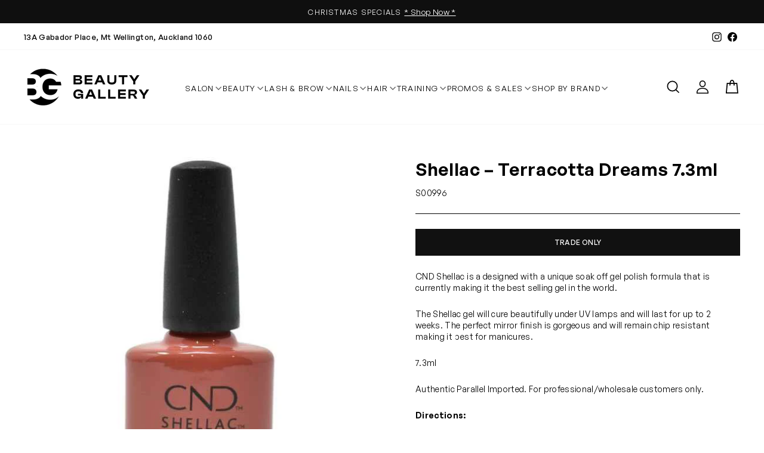

--- FILE ---
content_type: text/html; charset=utf-8
request_url: https://beautygallery.co.nz/products/shellac-7-3ml-terracotta-dreams
body_size: 45264
content:
<!doctype html>
<html class="no-js" lang="en" dir="ltr">
<head>
  <meta charset="utf-8">
  <meta http-equiv="X-UA-Compatible" content="IE=edge,chrome=1">
  <meta name="viewport" content="width=device-width,initial-scale=1">
  <meta name="theme-color" content="#111111">
  <link rel="canonical" href="https://beautygallery.co.nz/products/shellac-7-3ml-terracotta-dreams">
  <link rel="preconnect" href="https://cdn.shopify.com" crossorigin>
  <link rel="preconnect" href="https://fonts.shopifycdn.com" crossorigin>
  <link rel="dns-prefetch" href="https://productreviews.shopifycdn.com">
  <link rel="dns-prefetch" href="https://ajax.googleapis.com">
  <link rel="dns-prefetch" href="https://maps.googleapis.com">
  <link rel="dns-prefetch" href="https://maps.gstatic.com"><link rel="shortcut icon" href="//beautygallery.co.nz/cdn/shop/files/BG_LOGO_FAVICON_32x32.png?v=1692319086" type="image/png" /><title>Shellac – Terracotta Dreams 7.3ml
&ndash; Beauty Gallery
</title>
<meta name="description" content="CND Shellac is a designed with a unique soak off gel polish formula that is currently making it the best selling gel in the world. The Shellac gel will cure beautifully under UV lamps and will last for up to 2 weeks. The perfect mirror finish is gorgeous and will remain chip resistant making it best for manicures. 7.3m"><meta property="og:site_name" content="Beauty Gallery">
  <meta property="og:url" content="https://beautygallery.co.nz/products/shellac-7-3ml-terracotta-dreams">
  <meta property="og:title" content="Shellac – Terracotta Dreams 7.3ml">
  <meta property="og:type" content="product">
  <meta property="og:description" content="CND Shellac is a designed with a unique soak off gel polish formula that is currently making it the best selling gel in the world. The Shellac gel will cure beautifully under UV lamps and will last for up to 2 weeks. The perfect mirror finish is gorgeous and will remain chip resistant making it best for manicures. 7.3m"><meta property="og:image" content="http://beautygallery.co.nz/cdn/shop/products/Website-Photos-2022-12-14T140454.436_5ac106d1-9d18-4665-86ec-63755f61d410.jpg?v=1685404223">
    <meta property="og:image:secure_url" content="https://beautygallery.co.nz/cdn/shop/products/Website-Photos-2022-12-14T140454.436_5ac106d1-9d18-4665-86ec-63755f61d410.jpg?v=1685404223">
    <meta property="og:image:width" content="600">
    <meta property="og:image:height" content="600"><meta name="twitter:site" content="@">
  <meta name="twitter:card" content="summary_large_image">
  <meta name="twitter:title" content="Shellac – Terracotta Dreams 7.3ml">
  <meta name="twitter:description" content="CND Shellac is a designed with a unique soak off gel polish formula that is currently making it the best selling gel in the world. The Shellac gel will cure beautifully under UV lamps and will last for up to 2 weeks. The perfect mirror finish is gorgeous and will remain chip resistant making it best for manicures. 7.3m">
<style data-shopify>@font-face {
  font-family: Arimo;
  font-weight: 700;
  font-style: normal;
  font-display: swap;
  src: url("//beautygallery.co.nz/cdn/fonts/arimo/arimo_n7.1d2d0638e6a1228d86beb0e10006e3280ccb2d04.woff2") format("woff2"),
       url("//beautygallery.co.nz/cdn/fonts/arimo/arimo_n7.f4b9139e8eac4a17b38b8707044c20f54c3be479.woff") format("woff");
}

  @font-face {
  font-family: Arimo;
  font-weight: 400;
  font-style: normal;
  font-display: swap;
  src: url("//beautygallery.co.nz/cdn/fonts/arimo/arimo_n4.a7efb558ca22d2002248bbe6f302a98edee38e35.woff2") format("woff2"),
       url("//beautygallery.co.nz/cdn/fonts/arimo/arimo_n4.0da809f7d1d5ede2a73be7094ac00741efdb6387.woff") format("woff");
}


  @font-face {
  font-family: Arimo;
  font-weight: 600;
  font-style: normal;
  font-display: swap;
  src: url("//beautygallery.co.nz/cdn/fonts/arimo/arimo_n6.9c18b0befd86597f319b7d7f925727d04c262b32.woff2") format("woff2"),
       url("//beautygallery.co.nz/cdn/fonts/arimo/arimo_n6.422bf6679b81a8bfb1b25d19299a53688390c2b9.woff") format("woff");
}

  @font-face {
  font-family: Arimo;
  font-weight: 400;
  font-style: italic;
  font-display: swap;
  src: url("//beautygallery.co.nz/cdn/fonts/arimo/arimo_i4.438ddb21a1b98c7230698d70dc1a21df235701b2.woff2") format("woff2"),
       url("//beautygallery.co.nz/cdn/fonts/arimo/arimo_i4.0e1908a0dc1ec32fabb5a03a0c9ee2083f82e3d7.woff") format("woff");
}

  @font-face {
  font-family: Arimo;
  font-weight: 600;
  font-style: italic;
  font-display: swap;
  src: url("//beautygallery.co.nz/cdn/fonts/arimo/arimo_i6.f0bf3dae51f72fa5b2cefdfe865a6fbb7701a14c.woff2") format("woff2"),
       url("//beautygallery.co.nz/cdn/fonts/arimo/arimo_i6.3489f579170784cd222ed21c14f1e8f1a3c0d044.woff") format("woff");
}

</style><link href="//beautygallery.co.nz/cdn/shop/t/6/assets/theme.css?v=98473207834179781701697770838" rel="stylesheet" type="text/css" media="all" />
  <link href="//beautygallery.co.nz/cdn/shop/t/6/assets/base.css?v=82487359291555966341697770836" rel="stylesheet" type="text/css" media="all" />
<style data-shopify>@font-face {
      font-family: 'General Sans';
      src: url(//beautygallery.co.nz/cdn/shop/t/6/assets/GeneralSans-Regular.woff2?v=67093691309259389951684721868) format('woff2'),
            url(//beautygallery.co.nz/cdn/shop/t/6/assets/GeneralSans-Regular.woff?v=80151941974499850451684721867) format('woff');
      font-weight: 400;
      font-style: normal;
      font-display: swap;
    }
    @font-face {
      font-family: 'General Sans';
      src: url(//beautygallery.co.nz/cdn/shop/t/6/assets/GeneralSans-Medium.woff2?v=80763400160545824391684721867) format('woff2'),
            url(//beautygallery.co.nz/cdn/shop/t/6/assets/GeneralSans-Medium.woff?v=15702328047303435741684721866) format('woff');
      font-weight: 500;
      font-style: normal;
      font-display: swap;
    }
    @font-face {
      font-family: 'General Sans';
      src: url(//beautygallery.co.nz/cdn/shop/t/6/assets/GeneralSans-Semibold.woff2?v=181012179795121316271684721869) format('woff2'),
            url(//beautygallery.co.nz/cdn/shop/t/6/assets/GeneralSans-Semibold.woff?v=46077503014034036521684721868) format('woff');
      font-weight: 600;
      font-style: normal;
      font-display: swap;
    }


    :root {
    
      --typeHeaderPrimary: "General Sans";
      --typeHeaderFallback: sans-serif;
      --typeHeaderSize: 35px;
      --typeHeaderWeight: 600;
      --typeHeaderLineHeight: 1.4;
      --typeHeaderSpacing: 0.04rem;
    
    
    
      --typeBasePrimary: "General Sans";
      --typeBaseFallback:sans-serif;
      --typeBaseSize: 16px;
      --typeBaseWeight: 300;
      --typeBaseSpacing: 0.025em;
      --typeBaseLineHeight: 1.4;
      --typeBaselineHeightMinus01: 1.3;
    
    

    --typeCollectionTitle: 24px;

    --iconWeight: 4px;
    --iconLinecaps: miter;

    
        --buttonRadius: 0;
    

    --colorGridOverlayOpacity: 0.2;
    }

    .placeholder-content {
    background-image: linear-gradient(100deg, #e5e5e5 40%, #dddddd 63%, #e5e5e5 79%);
    }</style><script>
    document.documentElement.className = document.documentElement.className.replace('no-js', 'js');

    window.theme = window.theme || {};
    theme.routes = {
      home: "/",
      cart: "/cart.js",
      cartPage: "/cart",
      cartAdd: "/cart/add.js",
      cartChange: "/cart/change.js",
      search: "/search",
      predictive_url: "/search/suggest"
    };
    theme.strings = {
      soldOut: "Sold Out",
      unavailable: "Unavailable",
      inStockLabel: "In stock, ready to ship",
      oneStockLabel: "Low stock - [count] item left",
      otherStockLabel: "Low stock - [count] items left",
      willNotShipUntil: "Ready to ship [date]",
      willBeInStockAfter: "Back in stock [date]",
      waitingForStock: "Inventory on the way",
      savePrice: "Save [saved_amount]",
      cartEmpty: "Your cart is currently empty.",
      cartTermsConfirmation: "You must agree with the terms and conditions of sales to check out",
      cartShippingAtCheckout: "Shipping, taxes, and discount codes calculated at checkout.",
      cartShippingAtCheckoutHeavyHtml: "Your cart includes oversized items. Please contact us for an accurate shipping cost. Thank you",
      searchCollections: "Collections",
      searchPages: "Pages",
      searchArticles: "Articles",
      productFrom: "from ",
      maxQuantity: "You can only have [quantity] of [title] in your cart."
    };
    theme.settings = {
      cartType: "drawer",
      isCustomerTemplate: false,
      moneyFormat: "${{amount}}",
      saveType: "dollar",
      productImageSize: "square",
      productImageCover: false,
      predictiveSearch: true,
      predictiveSearchType: null,
      predictiveSearchVendor: false,
      predictiveSearchPrice: true,
      quickView: false,
      themeName: 'Impulse',
      themeVersion: "7.3.3"
    };
  </script>

  <script>window.performance && window.performance.mark && window.performance.mark('shopify.content_for_header.start');</script><meta name="google-site-verification" content="uwqGQ6m-Te1L-Es4TDCkTporg3OyAq0ZQG7YjryjswM">
<meta id="shopify-digital-wallet" name="shopify-digital-wallet" content="/72285192471/digital_wallets/dialog">
<link rel="alternate" type="application/json+oembed" href="https://beautygallery.co.nz/products/shellac-7-3ml-terracotta-dreams.oembed">
<script async="async" src="/checkouts/internal/preloads.js?locale=en-NZ"></script>
<script id="shopify-features" type="application/json">{"accessToken":"f62549d75b47d7311936cbfca03c2dd4","betas":["rich-media-storefront-analytics"],"domain":"beautygallery.co.nz","predictiveSearch":true,"shopId":72285192471,"locale":"en"}</script>
<script>var Shopify = Shopify || {};
Shopify.shop = "beauty-gallery-trade-store.myshopify.com";
Shopify.locale = "en";
Shopify.currency = {"active":"NZD","rate":"1.0"};
Shopify.country = "NZ";
Shopify.theme = {"name":"beauty-gallery-trade-store.myshopify.com\/main","id":150021996823,"schema_name":"Impulse","schema_version":"7.3.3","theme_store_id":null,"role":"main"};
Shopify.theme.handle = "null";
Shopify.theme.style = {"id":null,"handle":null};
Shopify.cdnHost = "beautygallery.co.nz/cdn";
Shopify.routes = Shopify.routes || {};
Shopify.routes.root = "/";</script>
<script type="module">!function(o){(o.Shopify=o.Shopify||{}).modules=!0}(window);</script>
<script>!function(o){function n(){var o=[];function n(){o.push(Array.prototype.slice.apply(arguments))}return n.q=o,n}var t=o.Shopify=o.Shopify||{};t.loadFeatures=n(),t.autoloadFeatures=n()}(window);</script>
<script id="shop-js-analytics" type="application/json">{"pageType":"product"}</script>
<script defer="defer" async type="module" src="//beautygallery.co.nz/cdn/shopifycloud/shop-js/modules/v2/client.init-shop-cart-sync_BT-GjEfc.en.esm.js"></script>
<script defer="defer" async type="module" src="//beautygallery.co.nz/cdn/shopifycloud/shop-js/modules/v2/chunk.common_D58fp_Oc.esm.js"></script>
<script defer="defer" async type="module" src="//beautygallery.co.nz/cdn/shopifycloud/shop-js/modules/v2/chunk.modal_xMitdFEc.esm.js"></script>
<script type="module">
  await import("//beautygallery.co.nz/cdn/shopifycloud/shop-js/modules/v2/client.init-shop-cart-sync_BT-GjEfc.en.esm.js");
await import("//beautygallery.co.nz/cdn/shopifycloud/shop-js/modules/v2/chunk.common_D58fp_Oc.esm.js");
await import("//beautygallery.co.nz/cdn/shopifycloud/shop-js/modules/v2/chunk.modal_xMitdFEc.esm.js");

  window.Shopify.SignInWithShop?.initShopCartSync?.({"fedCMEnabled":true,"windoidEnabled":true});

</script>
<script>(function() {
  var isLoaded = false;
  function asyncLoad() {
    if (isLoaded) return;
    isLoaded = true;
    var urls = ["https:\/\/chimpstatic.com\/mcjs-connected\/js\/users\/3a2b0698308978fde42c7c14a\/d9b10a5d7b58eb09a9fd55fb4.js?shop=beauty-gallery-trade-store.myshopify.com","https:\/\/sapp.multivariants.com\/gate\/out\/sys\/js\/init.js?shop=beauty-gallery-trade-store.myshopify.com","https:\/\/d33a6lvgbd0fej.cloudfront.net\/script_tag\/secomapp.scripttag.js?shop=beauty-gallery-trade-store.myshopify.com"];
    for (var i = 0; i < urls.length; i++) {
      var s = document.createElement('script');
      s.type = 'text/javascript';
      s.async = true;
      s.src = urls[i];
      var x = document.getElementsByTagName('script')[0];
      x.parentNode.insertBefore(s, x);
    }
  };
  if(window.attachEvent) {
    window.attachEvent('onload', asyncLoad);
  } else {
    window.addEventListener('load', asyncLoad, false);
  }
})();</script>
<script id="__st">var __st={"a":72285192471,"offset":46800,"reqid":"e0b32cdf-64b3-4b96-b2de-399616a31446-1769079283","pageurl":"beautygallery.co.nz\/products\/shellac-7-3ml-terracotta-dreams","u":"6d8ca3f607ed","p":"product","rtyp":"product","rid":8333909885207};</script>
<script>window.ShopifyPaypalV4VisibilityTracking = true;</script>
<script id="captcha-bootstrap">!function(){'use strict';const t='contact',e='account',n='new_comment',o=[[t,t],['blogs',n],['comments',n],[t,'customer']],c=[[e,'customer_login'],[e,'guest_login'],[e,'recover_customer_password'],[e,'create_customer']],r=t=>t.map((([t,e])=>`form[action*='/${t}']:not([data-nocaptcha='true']) input[name='form_type'][value='${e}']`)).join(','),a=t=>()=>t?[...document.querySelectorAll(t)].map((t=>t.form)):[];function s(){const t=[...o],e=r(t);return a(e)}const i='password',u='form_key',d=['recaptcha-v3-token','g-recaptcha-response','h-captcha-response',i],f=()=>{try{return window.sessionStorage}catch{return}},m='__shopify_v',_=t=>t.elements[u];function p(t,e,n=!1){try{const o=window.sessionStorage,c=JSON.parse(o.getItem(e)),{data:r}=function(t){const{data:e,action:n}=t;return t[m]||n?{data:e,action:n}:{data:t,action:n}}(c);for(const[e,n]of Object.entries(r))t.elements[e]&&(t.elements[e].value=n);n&&o.removeItem(e)}catch(o){console.error('form repopulation failed',{error:o})}}const l='form_type',E='cptcha';function T(t){t.dataset[E]=!0}const w=window,h=w.document,L='Shopify',v='ce_forms',y='captcha';let A=!1;((t,e)=>{const n=(g='f06e6c50-85a8-45c8-87d0-21a2b65856fe',I='https://cdn.shopify.com/shopifycloud/storefront-forms-hcaptcha/ce_storefront_forms_captcha_hcaptcha.v1.5.2.iife.js',D={infoText:'Protected by hCaptcha',privacyText:'Privacy',termsText:'Terms'},(t,e,n)=>{const o=w[L][v],c=o.bindForm;if(c)return c(t,g,e,D).then(n);var r;o.q.push([[t,g,e,D],n]),r=I,A||(h.body.append(Object.assign(h.createElement('script'),{id:'captcha-provider',async:!0,src:r})),A=!0)});var g,I,D;w[L]=w[L]||{},w[L][v]=w[L][v]||{},w[L][v].q=[],w[L][y]=w[L][y]||{},w[L][y].protect=function(t,e){n(t,void 0,e),T(t)},Object.freeze(w[L][y]),function(t,e,n,w,h,L){const[v,y,A,g]=function(t,e,n){const i=e?o:[],u=t?c:[],d=[...i,...u],f=r(d),m=r(i),_=r(d.filter((([t,e])=>n.includes(e))));return[a(f),a(m),a(_),s()]}(w,h,L),I=t=>{const e=t.target;return e instanceof HTMLFormElement?e:e&&e.form},D=t=>v().includes(t);t.addEventListener('submit',(t=>{const e=I(t);if(!e)return;const n=D(e)&&!e.dataset.hcaptchaBound&&!e.dataset.recaptchaBound,o=_(e),c=g().includes(e)&&(!o||!o.value);(n||c)&&t.preventDefault(),c&&!n&&(function(t){try{if(!f())return;!function(t){const e=f();if(!e)return;const n=_(t);if(!n)return;const o=n.value;o&&e.removeItem(o)}(t);const e=Array.from(Array(32),(()=>Math.random().toString(36)[2])).join('');!function(t,e){_(t)||t.append(Object.assign(document.createElement('input'),{type:'hidden',name:u})),t.elements[u].value=e}(t,e),function(t,e){const n=f();if(!n)return;const o=[...t.querySelectorAll(`input[type='${i}']`)].map((({name:t})=>t)),c=[...d,...o],r={};for(const[a,s]of new FormData(t).entries())c.includes(a)||(r[a]=s);n.setItem(e,JSON.stringify({[m]:1,action:t.action,data:r}))}(t,e)}catch(e){console.error('failed to persist form',e)}}(e),e.submit())}));const S=(t,e)=>{t&&!t.dataset[E]&&(n(t,e.some((e=>e===t))),T(t))};for(const o of['focusin','change'])t.addEventListener(o,(t=>{const e=I(t);D(e)&&S(e,y())}));const B=e.get('form_key'),M=e.get(l),P=B&&M;t.addEventListener('DOMContentLoaded',(()=>{const t=y();if(P)for(const e of t)e.elements[l].value===M&&p(e,B);[...new Set([...A(),...v().filter((t=>'true'===t.dataset.shopifyCaptcha))])].forEach((e=>S(e,t)))}))}(h,new URLSearchParams(w.location.search),n,t,e,['guest_login'])})(!1,!0)}();</script>
<script integrity="sha256-4kQ18oKyAcykRKYeNunJcIwy7WH5gtpwJnB7kiuLZ1E=" data-source-attribution="shopify.loadfeatures" defer="defer" src="//beautygallery.co.nz/cdn/shopifycloud/storefront/assets/storefront/load_feature-a0a9edcb.js" crossorigin="anonymous"></script>
<script data-source-attribution="shopify.dynamic_checkout.dynamic.init">var Shopify=Shopify||{};Shopify.PaymentButton=Shopify.PaymentButton||{isStorefrontPortableWallets:!0,init:function(){window.Shopify.PaymentButton.init=function(){};var t=document.createElement("script");t.src="https://beautygallery.co.nz/cdn/shopifycloud/portable-wallets/latest/portable-wallets.en.js",t.type="module",document.head.appendChild(t)}};
</script>
<script data-source-attribution="shopify.dynamic_checkout.buyer_consent">
  function portableWalletsHideBuyerConsent(e){var t=document.getElementById("shopify-buyer-consent"),n=document.getElementById("shopify-subscription-policy-button");t&&n&&(t.classList.add("hidden"),t.setAttribute("aria-hidden","true"),n.removeEventListener("click",e))}function portableWalletsShowBuyerConsent(e){var t=document.getElementById("shopify-buyer-consent"),n=document.getElementById("shopify-subscription-policy-button");t&&n&&(t.classList.remove("hidden"),t.removeAttribute("aria-hidden"),n.addEventListener("click",e))}window.Shopify?.PaymentButton&&(window.Shopify.PaymentButton.hideBuyerConsent=portableWalletsHideBuyerConsent,window.Shopify.PaymentButton.showBuyerConsent=portableWalletsShowBuyerConsent);
</script>
<script data-source-attribution="shopify.dynamic_checkout.cart.bootstrap">document.addEventListener("DOMContentLoaded",(function(){function t(){return document.querySelector("shopify-accelerated-checkout-cart, shopify-accelerated-checkout")}if(t())Shopify.PaymentButton.init();else{new MutationObserver((function(e,n){t()&&(Shopify.PaymentButton.init(),n.disconnect())})).observe(document.body,{childList:!0,subtree:!0})}}));
</script>

<script>window.performance && window.performance.mark && window.performance.mark('shopify.content_for_header.end');</script>

  <script src="//beautygallery.co.nz/cdn/shop/t/6/assets/vendor-scripts-v11.js" defer="defer"></script><script src="//beautygallery.co.nz/cdn/shop/t/6/assets/theme.js?v=14097966869588184021691722028" defer="defer"></script>
  

<link href="https://monorail-edge.shopifysvc.com" rel="dns-prefetch">
<script>(function(){if ("sendBeacon" in navigator && "performance" in window) {try {var session_token_from_headers = performance.getEntriesByType('navigation')[0].serverTiming.find(x => x.name == '_s').description;} catch {var session_token_from_headers = undefined;}var session_cookie_matches = document.cookie.match(/_shopify_s=([^;]*)/);var session_token_from_cookie = session_cookie_matches && session_cookie_matches.length === 2 ? session_cookie_matches[1] : "";var session_token = session_token_from_headers || session_token_from_cookie || "";function handle_abandonment_event(e) {var entries = performance.getEntries().filter(function(entry) {return /monorail-edge.shopifysvc.com/.test(entry.name);});if (!window.abandonment_tracked && entries.length === 0) {window.abandonment_tracked = true;var currentMs = Date.now();var navigation_start = performance.timing.navigationStart;var payload = {shop_id: 72285192471,url: window.location.href,navigation_start,duration: currentMs - navigation_start,session_token,page_type: "product"};window.navigator.sendBeacon("https://monorail-edge.shopifysvc.com/v1/produce", JSON.stringify({schema_id: "online_store_buyer_site_abandonment/1.1",payload: payload,metadata: {event_created_at_ms: currentMs,event_sent_at_ms: currentMs}}));}}window.addEventListener('pagehide', handle_abandonment_event);}}());</script>
<script id="web-pixels-manager-setup">(function e(e,d,r,n,o){if(void 0===o&&(o={}),!Boolean(null===(a=null===(i=window.Shopify)||void 0===i?void 0:i.analytics)||void 0===a?void 0:a.replayQueue)){var i,a;window.Shopify=window.Shopify||{};var t=window.Shopify;t.analytics=t.analytics||{};var s=t.analytics;s.replayQueue=[],s.publish=function(e,d,r){return s.replayQueue.push([e,d,r]),!0};try{self.performance.mark("wpm:start")}catch(e){}var l=function(){var e={modern:/Edge?\/(1{2}[4-9]|1[2-9]\d|[2-9]\d{2}|\d{4,})\.\d+(\.\d+|)|Firefox\/(1{2}[4-9]|1[2-9]\d|[2-9]\d{2}|\d{4,})\.\d+(\.\d+|)|Chrom(ium|e)\/(9{2}|\d{3,})\.\d+(\.\d+|)|(Maci|X1{2}).+ Version\/(15\.\d+|(1[6-9]|[2-9]\d|\d{3,})\.\d+)([,.]\d+|)( \(\w+\)|)( Mobile\/\w+|) Safari\/|Chrome.+OPR\/(9{2}|\d{3,})\.\d+\.\d+|(CPU[ +]OS|iPhone[ +]OS|CPU[ +]iPhone|CPU IPhone OS|CPU iPad OS)[ +]+(15[._]\d+|(1[6-9]|[2-9]\d|\d{3,})[._]\d+)([._]\d+|)|Android:?[ /-](13[3-9]|1[4-9]\d|[2-9]\d{2}|\d{4,})(\.\d+|)(\.\d+|)|Android.+Firefox\/(13[5-9]|1[4-9]\d|[2-9]\d{2}|\d{4,})\.\d+(\.\d+|)|Android.+Chrom(ium|e)\/(13[3-9]|1[4-9]\d|[2-9]\d{2}|\d{4,})\.\d+(\.\d+|)|SamsungBrowser\/([2-9]\d|\d{3,})\.\d+/,legacy:/Edge?\/(1[6-9]|[2-9]\d|\d{3,})\.\d+(\.\d+|)|Firefox\/(5[4-9]|[6-9]\d|\d{3,})\.\d+(\.\d+|)|Chrom(ium|e)\/(5[1-9]|[6-9]\d|\d{3,})\.\d+(\.\d+|)([\d.]+$|.*Safari\/(?![\d.]+ Edge\/[\d.]+$))|(Maci|X1{2}).+ Version\/(10\.\d+|(1[1-9]|[2-9]\d|\d{3,})\.\d+)([,.]\d+|)( \(\w+\)|)( Mobile\/\w+|) Safari\/|Chrome.+OPR\/(3[89]|[4-9]\d|\d{3,})\.\d+\.\d+|(CPU[ +]OS|iPhone[ +]OS|CPU[ +]iPhone|CPU IPhone OS|CPU iPad OS)[ +]+(10[._]\d+|(1[1-9]|[2-9]\d|\d{3,})[._]\d+)([._]\d+|)|Android:?[ /-](13[3-9]|1[4-9]\d|[2-9]\d{2}|\d{4,})(\.\d+|)(\.\d+|)|Mobile Safari.+OPR\/([89]\d|\d{3,})\.\d+\.\d+|Android.+Firefox\/(13[5-9]|1[4-9]\d|[2-9]\d{2}|\d{4,})\.\d+(\.\d+|)|Android.+Chrom(ium|e)\/(13[3-9]|1[4-9]\d|[2-9]\d{2}|\d{4,})\.\d+(\.\d+|)|Android.+(UC? ?Browser|UCWEB|U3)[ /]?(15\.([5-9]|\d{2,})|(1[6-9]|[2-9]\d|\d{3,})\.\d+)\.\d+|SamsungBrowser\/(5\.\d+|([6-9]|\d{2,})\.\d+)|Android.+MQ{2}Browser\/(14(\.(9|\d{2,})|)|(1[5-9]|[2-9]\d|\d{3,})(\.\d+|))(\.\d+|)|K[Aa][Ii]OS\/(3\.\d+|([4-9]|\d{2,})\.\d+)(\.\d+|)/},d=e.modern,r=e.legacy,n=navigator.userAgent;return n.match(d)?"modern":n.match(r)?"legacy":"unknown"}(),u="modern"===l?"modern":"legacy",c=(null!=n?n:{modern:"",legacy:""})[u],f=function(e){return[e.baseUrl,"/wpm","/b",e.hashVersion,"modern"===e.buildTarget?"m":"l",".js"].join("")}({baseUrl:d,hashVersion:r,buildTarget:u}),m=function(e){var d=e.version,r=e.bundleTarget,n=e.surface,o=e.pageUrl,i=e.monorailEndpoint;return{emit:function(e){var a=e.status,t=e.errorMsg,s=(new Date).getTime(),l=JSON.stringify({metadata:{event_sent_at_ms:s},events:[{schema_id:"web_pixels_manager_load/3.1",payload:{version:d,bundle_target:r,page_url:o,status:a,surface:n,error_msg:t},metadata:{event_created_at_ms:s}}]});if(!i)return console&&console.warn&&console.warn("[Web Pixels Manager] No Monorail endpoint provided, skipping logging."),!1;try{return self.navigator.sendBeacon.bind(self.navigator)(i,l)}catch(e){}var u=new XMLHttpRequest;try{return u.open("POST",i,!0),u.setRequestHeader("Content-Type","text/plain"),u.send(l),!0}catch(e){return console&&console.warn&&console.warn("[Web Pixels Manager] Got an unhandled error while logging to Monorail."),!1}}}}({version:r,bundleTarget:l,surface:e.surface,pageUrl:self.location.href,monorailEndpoint:e.monorailEndpoint});try{o.browserTarget=l,function(e){var d=e.src,r=e.async,n=void 0===r||r,o=e.onload,i=e.onerror,a=e.sri,t=e.scriptDataAttributes,s=void 0===t?{}:t,l=document.createElement("script"),u=document.querySelector("head"),c=document.querySelector("body");if(l.async=n,l.src=d,a&&(l.integrity=a,l.crossOrigin="anonymous"),s)for(var f in s)if(Object.prototype.hasOwnProperty.call(s,f))try{l.dataset[f]=s[f]}catch(e){}if(o&&l.addEventListener("load",o),i&&l.addEventListener("error",i),u)u.appendChild(l);else{if(!c)throw new Error("Did not find a head or body element to append the script");c.appendChild(l)}}({src:f,async:!0,onload:function(){if(!function(){var e,d;return Boolean(null===(d=null===(e=window.Shopify)||void 0===e?void 0:e.analytics)||void 0===d?void 0:d.initialized)}()){var d=window.webPixelsManager.init(e)||void 0;if(d){var r=window.Shopify.analytics;r.replayQueue.forEach((function(e){var r=e[0],n=e[1],o=e[2];d.publishCustomEvent(r,n,o)})),r.replayQueue=[],r.publish=d.publishCustomEvent,r.visitor=d.visitor,r.initialized=!0}}},onerror:function(){return m.emit({status:"failed",errorMsg:"".concat(f," has failed to load")})},sri:function(e){var d=/^sha384-[A-Za-z0-9+/=]+$/;return"string"==typeof e&&d.test(e)}(c)?c:"",scriptDataAttributes:o}),m.emit({status:"loading"})}catch(e){m.emit({status:"failed",errorMsg:(null==e?void 0:e.message)||"Unknown error"})}}})({shopId: 72285192471,storefrontBaseUrl: "https://beautygallery.co.nz",extensionsBaseUrl: "https://extensions.shopifycdn.com/cdn/shopifycloud/web-pixels-manager",monorailEndpoint: "https://monorail-edge.shopifysvc.com/unstable/produce_batch",surface: "storefront-renderer",enabledBetaFlags: ["2dca8a86"],webPixelsConfigList: [{"id":"784433431","configuration":"{\"config\":\"{\\\"pixel_id\\\":\\\"AW-982255951\\\",\\\"target_country\\\":\\\"NZ\\\",\\\"gtag_events\\\":[{\\\"type\\\":\\\"begin_checkout\\\",\\\"action_label\\\":\\\"AW-982255951\\\/kVNiCOLTz80ZEM-SsNQD\\\"},{\\\"type\\\":\\\"search\\\",\\\"action_label\\\":\\\"AW-982255951\\\/uUvICNzTz80ZEM-SsNQD\\\"},{\\\"type\\\":\\\"view_item\\\",\\\"action_label\\\":[\\\"AW-982255951\\\/b5GdCNnTz80ZEM-SsNQD\\\",\\\"MC-6KHRHREF12\\\"]},{\\\"type\\\":\\\"purchase\\\",\\\"action_label\\\":[\\\"AW-982255951\\\/QtpQCNPTz80ZEM-SsNQD\\\",\\\"MC-6KHRHREF12\\\"]},{\\\"type\\\":\\\"page_view\\\",\\\"action_label\\\":[\\\"AW-982255951\\\/EcCDCNbTz80ZEM-SsNQD\\\",\\\"MC-6KHRHREF12\\\"]},{\\\"type\\\":\\\"add_payment_info\\\",\\\"action_label\\\":\\\"AW-982255951\\\/rAChCOXTz80ZEM-SsNQD\\\"},{\\\"type\\\":\\\"add_to_cart\\\",\\\"action_label\\\":\\\"AW-982255951\\\/yhRHCN_Tz80ZEM-SsNQD\\\"}],\\\"enable_monitoring_mode\\\":false}\"}","eventPayloadVersion":"v1","runtimeContext":"OPEN","scriptVersion":"b2a88bafab3e21179ed38636efcd8a93","type":"APP","apiClientId":1780363,"privacyPurposes":[],"dataSharingAdjustments":{"protectedCustomerApprovalScopes":["read_customer_address","read_customer_email","read_customer_name","read_customer_personal_data","read_customer_phone"]}},{"id":"shopify-app-pixel","configuration":"{}","eventPayloadVersion":"v1","runtimeContext":"STRICT","scriptVersion":"0450","apiClientId":"shopify-pixel","type":"APP","privacyPurposes":["ANALYTICS","MARKETING"]},{"id":"shopify-custom-pixel","eventPayloadVersion":"v1","runtimeContext":"LAX","scriptVersion":"0450","apiClientId":"shopify-pixel","type":"CUSTOM","privacyPurposes":["ANALYTICS","MARKETING"]}],isMerchantRequest: false,initData: {"shop":{"name":"Beauty Gallery","paymentSettings":{"currencyCode":"NZD"},"myshopifyDomain":"beauty-gallery-trade-store.myshopify.com","countryCode":"NZ","storefrontUrl":"https:\/\/beautygallery.co.nz"},"customer":null,"cart":null,"checkout":null,"productVariants":[{"price":{"amount":26.95,"currencyCode":"NZD"},"product":{"title":"Shellac – Terracotta Dreams 7.3ml","vendor":"CND","id":"8333909885207","untranslatedTitle":"Shellac – Terracotta Dreams 7.3ml","url":"\/products\/shellac-7-3ml-terracotta-dreams","type":"Shellac - Grey \u0026 Brown"},"id":"45269695856919","image":{"src":"\/\/beautygallery.co.nz\/cdn\/shop\/products\/Website-Photos-2022-12-14T140454.436_5ac106d1-9d18-4665-86ec-63755f61d410.jpg?v=1685404223"},"sku":"S00996","title":"Default Title","untranslatedTitle":"Default Title"}],"purchasingCompany":null},},"https://beautygallery.co.nz/cdn","fcfee988w5aeb613cpc8e4bc33m6693e112",{"modern":"","legacy":""},{"shopId":"72285192471","storefrontBaseUrl":"https:\/\/beautygallery.co.nz","extensionBaseUrl":"https:\/\/extensions.shopifycdn.com\/cdn\/shopifycloud\/web-pixels-manager","surface":"storefront-renderer","enabledBetaFlags":"[\"2dca8a86\"]","isMerchantRequest":"false","hashVersion":"fcfee988w5aeb613cpc8e4bc33m6693e112","publish":"custom","events":"[[\"page_viewed\",{}],[\"product_viewed\",{\"productVariant\":{\"price\":{\"amount\":26.95,\"currencyCode\":\"NZD\"},\"product\":{\"title\":\"Shellac – Terracotta Dreams 7.3ml\",\"vendor\":\"CND\",\"id\":\"8333909885207\",\"untranslatedTitle\":\"Shellac – Terracotta Dreams 7.3ml\",\"url\":\"\/products\/shellac-7-3ml-terracotta-dreams\",\"type\":\"Shellac - Grey \u0026 Brown\"},\"id\":\"45269695856919\",\"image\":{\"src\":\"\/\/beautygallery.co.nz\/cdn\/shop\/products\/Website-Photos-2022-12-14T140454.436_5ac106d1-9d18-4665-86ec-63755f61d410.jpg?v=1685404223\"},\"sku\":\"S00996\",\"title\":\"Default Title\",\"untranslatedTitle\":\"Default Title\"}}]]"});</script><script>
  window.ShopifyAnalytics = window.ShopifyAnalytics || {};
  window.ShopifyAnalytics.meta = window.ShopifyAnalytics.meta || {};
  window.ShopifyAnalytics.meta.currency = 'NZD';
  var meta = {"product":{"id":8333909885207,"gid":"gid:\/\/shopify\/Product\/8333909885207","vendor":"CND","type":"Shellac - Grey \u0026 Brown","handle":"shellac-7-3ml-terracotta-dreams","variants":[{"id":45269695856919,"price":2695,"name":"Shellac – Terracotta Dreams 7.3ml","public_title":null,"sku":"S00996"}],"remote":false},"page":{"pageType":"product","resourceType":"product","resourceId":8333909885207,"requestId":"e0b32cdf-64b3-4b96-b2de-399616a31446-1769079283"}};
  for (var attr in meta) {
    window.ShopifyAnalytics.meta[attr] = meta[attr];
  }
</script>
<script class="analytics">
  (function () {
    var customDocumentWrite = function(content) {
      var jquery = null;

      if (window.jQuery) {
        jquery = window.jQuery;
      } else if (window.Checkout && window.Checkout.$) {
        jquery = window.Checkout.$;
      }

      if (jquery) {
        jquery('body').append(content);
      }
    };

    var hasLoggedConversion = function(token) {
      if (token) {
        return document.cookie.indexOf('loggedConversion=' + token) !== -1;
      }
      return false;
    }

    var setCookieIfConversion = function(token) {
      if (token) {
        var twoMonthsFromNow = new Date(Date.now());
        twoMonthsFromNow.setMonth(twoMonthsFromNow.getMonth() + 2);

        document.cookie = 'loggedConversion=' + token + '; expires=' + twoMonthsFromNow;
      }
    }

    var trekkie = window.ShopifyAnalytics.lib = window.trekkie = window.trekkie || [];
    if (trekkie.integrations) {
      return;
    }
    trekkie.methods = [
      'identify',
      'page',
      'ready',
      'track',
      'trackForm',
      'trackLink'
    ];
    trekkie.factory = function(method) {
      return function() {
        var args = Array.prototype.slice.call(arguments);
        args.unshift(method);
        trekkie.push(args);
        return trekkie;
      };
    };
    for (var i = 0; i < trekkie.methods.length; i++) {
      var key = trekkie.methods[i];
      trekkie[key] = trekkie.factory(key);
    }
    trekkie.load = function(config) {
      trekkie.config = config || {};
      trekkie.config.initialDocumentCookie = document.cookie;
      var first = document.getElementsByTagName('script')[0];
      var script = document.createElement('script');
      script.type = 'text/javascript';
      script.onerror = function(e) {
        var scriptFallback = document.createElement('script');
        scriptFallback.type = 'text/javascript';
        scriptFallback.onerror = function(error) {
                var Monorail = {
      produce: function produce(monorailDomain, schemaId, payload) {
        var currentMs = new Date().getTime();
        var event = {
          schema_id: schemaId,
          payload: payload,
          metadata: {
            event_created_at_ms: currentMs,
            event_sent_at_ms: currentMs
          }
        };
        return Monorail.sendRequest("https://" + monorailDomain + "/v1/produce", JSON.stringify(event));
      },
      sendRequest: function sendRequest(endpointUrl, payload) {
        // Try the sendBeacon API
        if (window && window.navigator && typeof window.navigator.sendBeacon === 'function' && typeof window.Blob === 'function' && !Monorail.isIos12()) {
          var blobData = new window.Blob([payload], {
            type: 'text/plain'
          });

          if (window.navigator.sendBeacon(endpointUrl, blobData)) {
            return true;
          } // sendBeacon was not successful

        } // XHR beacon

        var xhr = new XMLHttpRequest();

        try {
          xhr.open('POST', endpointUrl);
          xhr.setRequestHeader('Content-Type', 'text/plain');
          xhr.send(payload);
        } catch (e) {
          console.log(e);
        }

        return false;
      },
      isIos12: function isIos12() {
        return window.navigator.userAgent.lastIndexOf('iPhone; CPU iPhone OS 12_') !== -1 || window.navigator.userAgent.lastIndexOf('iPad; CPU OS 12_') !== -1;
      }
    };
    Monorail.produce('monorail-edge.shopifysvc.com',
      'trekkie_storefront_load_errors/1.1',
      {shop_id: 72285192471,
      theme_id: 150021996823,
      app_name: "storefront",
      context_url: window.location.href,
      source_url: "//beautygallery.co.nz/cdn/s/trekkie.storefront.1bbfab421998800ff09850b62e84b8915387986d.min.js"});

        };
        scriptFallback.async = true;
        scriptFallback.src = '//beautygallery.co.nz/cdn/s/trekkie.storefront.1bbfab421998800ff09850b62e84b8915387986d.min.js';
        first.parentNode.insertBefore(scriptFallback, first);
      };
      script.async = true;
      script.src = '//beautygallery.co.nz/cdn/s/trekkie.storefront.1bbfab421998800ff09850b62e84b8915387986d.min.js';
      first.parentNode.insertBefore(script, first);
    };
    trekkie.load(
      {"Trekkie":{"appName":"storefront","development":false,"defaultAttributes":{"shopId":72285192471,"isMerchantRequest":null,"themeId":150021996823,"themeCityHash":"2508101355953371966","contentLanguage":"en","currency":"NZD","eventMetadataId":"8f7b5eb1-b0e6-46da-9e4e-17e4c645a420"},"isServerSideCookieWritingEnabled":true,"monorailRegion":"shop_domain","enabledBetaFlags":["65f19447"]},"Session Attribution":{},"S2S":{"facebookCapiEnabled":false,"source":"trekkie-storefront-renderer","apiClientId":580111}}
    );

    var loaded = false;
    trekkie.ready(function() {
      if (loaded) return;
      loaded = true;

      window.ShopifyAnalytics.lib = window.trekkie;

      var originalDocumentWrite = document.write;
      document.write = customDocumentWrite;
      try { window.ShopifyAnalytics.merchantGoogleAnalytics.call(this); } catch(error) {};
      document.write = originalDocumentWrite;

      window.ShopifyAnalytics.lib.page(null,{"pageType":"product","resourceType":"product","resourceId":8333909885207,"requestId":"e0b32cdf-64b3-4b96-b2de-399616a31446-1769079283","shopifyEmitted":true});

      var match = window.location.pathname.match(/checkouts\/(.+)\/(thank_you|post_purchase)/)
      var token = match? match[1]: undefined;
      if (!hasLoggedConversion(token)) {
        setCookieIfConversion(token);
        window.ShopifyAnalytics.lib.track("Viewed Product",{"currency":"NZD","variantId":45269695856919,"productId":8333909885207,"productGid":"gid:\/\/shopify\/Product\/8333909885207","name":"Shellac – Terracotta Dreams 7.3ml","price":"26.95","sku":"S00996","brand":"CND","variant":null,"category":"Shellac - Grey \u0026 Brown","nonInteraction":true,"remote":false},undefined,undefined,{"shopifyEmitted":true});
      window.ShopifyAnalytics.lib.track("monorail:\/\/trekkie_storefront_viewed_product\/1.1",{"currency":"NZD","variantId":45269695856919,"productId":8333909885207,"productGid":"gid:\/\/shopify\/Product\/8333909885207","name":"Shellac – Terracotta Dreams 7.3ml","price":"26.95","sku":"S00996","brand":"CND","variant":null,"category":"Shellac - Grey \u0026 Brown","nonInteraction":true,"remote":false,"referer":"https:\/\/beautygallery.co.nz\/products\/shellac-7-3ml-terracotta-dreams"});
      }
    });


        var eventsListenerScript = document.createElement('script');
        eventsListenerScript.async = true;
        eventsListenerScript.src = "//beautygallery.co.nz/cdn/shopifycloud/storefront/assets/shop_events_listener-3da45d37.js";
        document.getElementsByTagName('head')[0].appendChild(eventsListenerScript);

})();</script>
<script
  defer
  src="https://beautygallery.co.nz/cdn/shopifycloud/perf-kit/shopify-perf-kit-3.0.4.min.js"
  data-application="storefront-renderer"
  data-shop-id="72285192471"
  data-render-region="gcp-us-central1"
  data-page-type="product"
  data-theme-instance-id="150021996823"
  data-theme-name="Impulse"
  data-theme-version="7.3.3"
  data-monorail-region="shop_domain"
  data-resource-timing-sampling-rate="10"
  data-shs="true"
  data-shs-beacon="true"
  data-shs-export-with-fetch="true"
  data-shs-logs-sample-rate="1"
  data-shs-beacon-endpoint="https://beautygallery.co.nz/api/collect"
></script>
</head>

<body class="template-product" data-center-text="true" data-button_style="square" data-type_header_capitalize="false" data-type_headers_align_text="true" data-type_product_capitalize="true" data-swatch_style="round" >

  <a class="in-page-link visually-hidden skip-link" href="#MainContent">Skip to content</a>

  <div id="PageContainer" class="page-container">
    <div class="transition-body"><!-- BEGIN sections: header-group -->
<div id="shopify-section-sections--19061748007191__announcement" class="shopify-section shopify-section-group-header-group"><style></style>
  <div class="announcement-bar">
    <div class="page-width">
      <div class="slideshow-wrapper">
        <button type="button" class="visually-hidden slideshow__pause" data-id="sections--19061748007191__announcement" aria-live="polite">
          <span class="slideshow__pause-stop">
            <svg aria-hidden="true" focusable="false" role="presentation" class="icon icon-pause" viewBox="0 0 10 13"><path d="M0 0h3v13H0zm7 0h3v13H7z" fill-rule="evenodd"/></svg>
            <span class="icon__fallback-text">Pause slideshow</span>
          </span>
          <span class="slideshow__pause-play">
            <svg aria-hidden="true" focusable="false" role="presentation" class="icon icon-play" viewBox="18.24 17.35 24.52 28.3"><path fill="#323232" d="M22.1 19.151v25.5l20.4-13.489-20.4-12.011z"/></svg>
            <span class="icon__fallback-text">Play slideshow</span>
          </span>
        </button>

        <div
          id="AnnouncementSlider"
          class="announcement-slider"
          data-compact="true"
          data-block-count="1"><div
                id="AnnouncementSlide-c52a15b9-dc01-4996-9517-c4d75ddfa29e"
                class="announcement-slider__slide"
                data-index="0"
                ><a class="announcement-link" href="/collections/monthly-specials"><span class="announcement-text">Christmas SPECIALS</span><span class="announcement-link-text">* Shop Now *</span></a></div></div>
      </div>
    </div>
  </div>




</div><div id="shopify-section-sections--19061748007191__header" class="shopify-section shopify-section-group-header-group">

<div id="NavDrawer" class="drawer drawer--right">
  <div class="drawer__contents">
    <div class="drawer__fixed-header">
      <div class="drawer__header appear-animation appear-delay-1">
        <div class="h2 drawer__title"></div>
        <div class="drawer__close">
          <button type="button" class="drawer__close-button js-drawer-close">
            <svg aria-hidden="true" focusable="false" role="presentation" class="icon icon-close" viewBox="0 0 64 64"><title>icon-X</title><path d="m19 17.61 27.12 27.13m0-27.12L19 44.74"/></svg>
            <span class="icon__fallback-text">Close menu</span>
          </button>
        </div>
      </div>
    </div>
    <div class="drawer__scrollable">
      <ul class="mobile-nav" role="navigation" aria-label="Primary"><li class="mobile-nav__item appear-animation appear-delay-2"><div class="mobile-nav__has-sublist"><button type="button"
                    aria-controls="Linklist-1"
                    class="mobile-nav__link--button mobile-nav__link--top-level collapsible-trigger collapsible--auto-height">
                    <span class="mobile-nav__faux-link">
                      Salon
                    </span>
                    <div class="mobile-nav__toggle">
                      <span class="faux-button"><span class="collapsible-trigger__icon collapsible-trigger__icon--open" role="presentation">
  <svg aria-hidden="true" focusable="false" role="presentation" class="icon icon--wide icon-chevron-down" viewBox="0 0 28 16"><path d="m1.57 1.59 12.76 12.77L27.1 1.59" stroke-width="2" stroke="#000" fill="none"/></svg>
</span>
</span>
                    </div>
                  </button></div><div id="Linklist-1"
                class="mobile-nav__sublist collapsible-content collapsible-content--all"
                >
                <div class="collapsible-content__inner">
                  <ul class="mobile-nav__sublist"><li class="mobile-nav__item">
                        <div class="mobile-nav__child-item"><a href="/collections/furniture"
                              class="mobile-nav__link"
                              id="Sublabel-collections-furniture1"
                              >
                              Furniture
                            </a><button type="button"
                              aria-controls="Sublinklist-1-collections-furniture1"
                              aria-labelledby="Sublabel-collections-furniture1"
                              class="collapsible-trigger"><span class="collapsible-trigger__icon collapsible-trigger__icon--circle collapsible-trigger__icon--open" role="presentation">
  <svg aria-hidden="true" focusable="false" role="presentation" class="icon icon--wide icon-chevron-down" viewBox="0 0 28 16"><path d="m1.57 1.59 12.76 12.77L27.1 1.59" stroke-width="2" stroke="#000" fill="none"/></svg>
</span>
</button></div><div
                            id="Sublinklist-1-collections-furniture1"
                            aria-labelledby="Sublabel-collections-furniture1"
                            class="mobile-nav__sublist collapsible-content collapsible-content--all"
                            >
                            <div class="collapsible-content__inner">
                              <ul class="mobile-nav__grandchildlist"><li class="mobile-nav__item">
                                    <a href="/collections/facial-massage-bed" class="mobile-nav__link">
                                      Facial Massage Bed
                                    </a>
                                  </li><li class="mobile-nav__item">
                                    <a href="/collections/stools-chairs" class="mobile-nav__link">
                                      Stools & Chairs
                                    </a>
                                  </li><li class="mobile-nav__item">
                                    <a href="/collections/trolley" class="mobile-nav__link">
                                      Trolley
                                    </a>
                                  </li><li class="mobile-nav__item">
                                    <a href="/collections/mani-pedi-furniture" class="mobile-nav__link">
                                      Mani & Pedi Furniture
                                    </a>
                                  </li><li class="mobile-nav__item">
                                    <a href="/collections/reception-tables" class="mobile-nav__link">
                                      Reception Tables
                                    </a>
                                  </li><li class="mobile-nav__item">
                                    <a href="/collections/furniture-combos" class="mobile-nav__link">
                                      Furniture Combos
                                    </a>
                                  </li></ul>
                            </div>
                          </div></li><li class="mobile-nav__item">
                        <div class="mobile-nav__child-item"><a href="/collections/equipment"
                              class="mobile-nav__link"
                              id="Sublabel-collections-equipment2"
                              >
                              Equipment
                            </a><button type="button"
                              aria-controls="Sublinklist-1-collections-equipment2"
                              aria-labelledby="Sublabel-collections-equipment2"
                              class="collapsible-trigger"><span class="collapsible-trigger__icon collapsible-trigger__icon--circle collapsible-trigger__icon--open" role="presentation">
  <svg aria-hidden="true" focusable="false" role="presentation" class="icon icon--wide icon-chevron-down" viewBox="0 0 28 16"><path d="m1.57 1.59 12.76 12.77L27.1 1.59" stroke-width="2" stroke="#000" fill="none"/></svg>
</span>
</button></div><div
                            id="Sublinklist-1-collections-equipment2"
                            aria-labelledby="Sublabel-collections-equipment2"
                            class="mobile-nav__sublist collapsible-content collapsible-content--all"
                            >
                            <div class="collapsible-content__inner">
                              <ul class="mobile-nav__grandchildlist"><li class="mobile-nav__item">
                                    <a href="/collections/magnify-lamp-salon-lighting" class="mobile-nav__link">
                                      Magnify Lamp & Salon Lighting
                                    </a>
                                  </li><li class="mobile-nav__item">
                                    <a href="/collections/steamers" class="mobile-nav__link">
                                      Steamers
                                    </a>
                                  </li><li class="mobile-nav__item">
                                    <a href="/collections/hot-cabis-uv-steriliser" class="mobile-nav__link">
                                      Hot Cabis & UV Steriliser
                                    </a>
                                  </li><li class="mobile-nav__item">
                                    <a href="/collections/skin-care-instruments" class="mobile-nav__link">
                                      Skin Care Instruments
                                    </a>
                                  </li><li class="mobile-nav__item">
                                    <a href="/collections/derma-roller" class="mobile-nav__link">
                                      Derma Roller
                                    </a>
                                  </li><li class="mobile-nav__item">
                                    <a href="/collections/body-instruments" class="mobile-nav__link">
                                      Body Instruments
                                    </a>
                                  </li></ul>
                            </div>
                          </div></li><li class="mobile-nav__item">
                        <div class="mobile-nav__child-item"><a href="/collections/makeup-station-accessories"
                              class="mobile-nav__link"
                              id="Sublabel-collections-makeup-station-accessories3"
                              >
                              Makeup Station &amp; Accessories
                            </a><button type="button"
                              aria-controls="Sublinklist-1-collections-makeup-station-accessories3"
                              aria-labelledby="Sublabel-collections-makeup-station-accessories3"
                              class="collapsible-trigger"><span class="collapsible-trigger__icon collapsible-trigger__icon--circle collapsible-trigger__icon--open" role="presentation">
  <svg aria-hidden="true" focusable="false" role="presentation" class="icon icon--wide icon-chevron-down" viewBox="0 0 28 16"><path d="m1.57 1.59 12.76 12.77L27.1 1.59" stroke-width="2" stroke="#000" fill="none"/></svg>
</span>
</button></div><div
                            id="Sublinklist-1-collections-makeup-station-accessories3"
                            aria-labelledby="Sublabel-collections-makeup-station-accessories3"
                            class="mobile-nav__sublist collapsible-content collapsible-content--all"
                            >
                            <div class="collapsible-content__inner">
                              <ul class="mobile-nav__grandchildlist"><li class="mobile-nav__item">
                                    <a href="/collections/cases" class="mobile-nav__link">
                                      Cases
                                    </a>
                                  </li><li class="mobile-nav__item">
                                    <a href="/collections/station" class="mobile-nav__link">
                                      Station
                                    </a>
                                  </li><li class="mobile-nav__item">
                                    <a href="/collections/mirrors" class="mobile-nav__link">
                                      Mirrors
                                    </a>
                                  </li></ul>
                            </div>
                          </div></li><li class="mobile-nav__item">
                        <div class="mobile-nav__child-item"><a href="/collections/disposables-accessories"
                              class="mobile-nav__link"
                              id="Sublabel-collections-disposables-accessories4"
                              >
                              Disposables &amp; Accessories
                            </a><button type="button"
                              aria-controls="Sublinklist-1-collections-disposables-accessories4"
                              aria-labelledby="Sublabel-collections-disposables-accessories4"
                              class="collapsible-trigger"><span class="collapsible-trigger__icon collapsible-trigger__icon--circle collapsible-trigger__icon--open" role="presentation">
  <svg aria-hidden="true" focusable="false" role="presentation" class="icon icon--wide icon-chevron-down" viewBox="0 0 28 16"><path d="m1.57 1.59 12.76 12.77L27.1 1.59" stroke-width="2" stroke="#000" fill="none"/></svg>
</span>
</button></div><div
                            id="Sublinklist-1-collections-disposables-accessories4"
                            aria-labelledby="Sublabel-collections-disposables-accessories4"
                            class="mobile-nav__sublist collapsible-content collapsible-content--all"
                            >
                            <div class="collapsible-content__inner">
                              <ul class="mobile-nav__grandchildlist"><li class="mobile-nav__item">
                                    <a href="/collections/disposables" class="mobile-nav__link">
                                      Disposables
                                    </a>
                                  </li><li class="mobile-nav__item">
                                    <a href="/collections/accessories" class="mobile-nav__link">
                                      Accessories
                                    </a>
                                  </li></ul>
                            </div>
                          </div></li><li class="mobile-nav__item">
                        <div class="mobile-nav__child-item"><a href="/collections/sanitizing-chemicals"
                              class="mobile-nav__link"
                              id="Sublabel-collections-sanitizing-chemicals5"
                              >
                              Sanitizing Chemicals
                            </a></div></li><li class="mobile-nav__item">
                        <div class="mobile-nav__child-item"><a href="/collections/home-care-devices"
                              class="mobile-nav__link"
                              id="Sublabel-collections-home-care-devices6"
                              >
                              Home Care Devices
                            </a></div></li></ul>
                </div>
              </div></li><li class="mobile-nav__item appear-animation appear-delay-3"><div class="mobile-nav__has-sublist"><button type="button"
                    aria-controls="Linklist-2"
                    class="mobile-nav__link--button mobile-nav__link--top-level collapsible-trigger collapsible--auto-height">
                    <span class="mobile-nav__faux-link">
                      Beauty
                    </span>
                    <div class="mobile-nav__toggle">
                      <span class="faux-button"><span class="collapsible-trigger__icon collapsible-trigger__icon--open" role="presentation">
  <svg aria-hidden="true" focusable="false" role="presentation" class="icon icon--wide icon-chevron-down" viewBox="0 0 28 16"><path d="m1.57 1.59 12.76 12.77L27.1 1.59" stroke-width="2" stroke="#000" fill="none"/></svg>
</span>
</span>
                    </div>
                  </button></div><div id="Linklist-2"
                class="mobile-nav__sublist collapsible-content collapsible-content--all"
                >
                <div class="collapsible-content__inner">
                  <ul class="mobile-nav__sublist"><li class="mobile-nav__item">
                        <div class="mobile-nav__child-item"><a href="/collections/skin-body-care-1"
                              class="mobile-nav__link"
                              id="Sublabel-collections-skin-body-care-11"
                              >
                              Skin &amp; Body Care
                            </a><button type="button"
                              aria-controls="Sublinklist-2-collections-skin-body-care-11"
                              aria-labelledby="Sublabel-collections-skin-body-care-11"
                              class="collapsible-trigger"><span class="collapsible-trigger__icon collapsible-trigger__icon--circle collapsible-trigger__icon--open" role="presentation">
  <svg aria-hidden="true" focusable="false" role="presentation" class="icon icon--wide icon-chevron-down" viewBox="0 0 28 16"><path d="m1.57 1.59 12.76 12.77L27.1 1.59" stroke-width="2" stroke="#000" fill="none"/></svg>
</span>
</button></div><div
                            id="Sublinklist-2-collections-skin-body-care-11"
                            aria-labelledby="Sublabel-collections-skin-body-care-11"
                            class="mobile-nav__sublist collapsible-content collapsible-content--all"
                            >
                            <div class="collapsible-content__inner">
                              <ul class="mobile-nav__grandchildlist"><li class="mobile-nav__item">
                                    <a href="/collections/spa-pedicure" class="mobile-nav__link">
                                      Spa Pedicure
                                    </a>
                                  </li><li class="mobile-nav__item">
                                    <a href="/collections/dr-kraut" class="mobile-nav__link">
                                      Dr. Kraut
                                    </a>
                                  </li><li class="mobile-nav__item">
                                    <a href="/collections/beauty-cottage" class="mobile-nav__link">
                                      Beauty Cottage
                                    </a>
                                  </li><li class="mobile-nav__item">
                                    <a href="/collections/bcl" class="mobile-nav__link">
                                      BCL
                                    </a>
                                  </li><li class="mobile-nav__item">
                                    <a href="/collections/masks-aloe-vera" class="mobile-nav__link">
                                      Masks & Aloe Vera
                                    </a>
                                  </li><li class="mobile-nav__item">
                                    <a href="/collections/ipl-gel" class="mobile-nav__link">
                                      IPL Gel
                                    </a>
                                  </li><li class="mobile-nav__item">
                                    <a href="/collections/fade-creams" class="mobile-nav__link">
                                      Fade Creams
                                    </a>
                                  </li></ul>
                            </div>
                          </div></li><li class="mobile-nav__item">
                        <div class="mobile-nav__child-item"><a href="/collections/makeup"
                              class="mobile-nav__link"
                              id="Sublabel-collections-makeup2"
                              >
                              Makeup
                            </a><button type="button"
                              aria-controls="Sublinklist-2-collections-makeup2"
                              aria-labelledby="Sublabel-collections-makeup2"
                              class="collapsible-trigger"><span class="collapsible-trigger__icon collapsible-trigger__icon--circle collapsible-trigger__icon--open" role="presentation">
  <svg aria-hidden="true" focusable="false" role="presentation" class="icon icon--wide icon-chevron-down" viewBox="0 0 28 16"><path d="m1.57 1.59 12.76 12.77L27.1 1.59" stroke-width="2" stroke="#000" fill="none"/></svg>
</span>
</button></div><div
                            id="Sublinklist-2-collections-makeup2"
                            aria-labelledby="Sublabel-collections-makeup2"
                            class="mobile-nav__sublist collapsible-content collapsible-content--all"
                            >
                            <div class="collapsible-content__inner">
                              <ul class="mobile-nav__grandchildlist"><li class="mobile-nav__item">
                                    <a href="/collections/cosmetics" class="mobile-nav__link">
                                      Cosmetics
                                    </a>
                                  </li><li class="mobile-nav__item">
                                    <a href="/collections/brushes" class="mobile-nav__link">
                                      Brushes
                                    </a>
                                  </li><li class="mobile-nav__item">
                                    <a href="/collections/accessories-tools" class="mobile-nav__link">
                                      Accessories & Tools
                                    </a>
                                  </li></ul>
                            </div>
                          </div></li><li class="mobile-nav__item">
                        <div class="mobile-nav__child-item"><a href="/collections/wax"
                              class="mobile-nav__link"
                              id="Sublabel-collections-wax3"
                              >
                              Wax
                            </a><button type="button"
                              aria-controls="Sublinklist-2-collections-wax3"
                              aria-labelledby="Sublabel-collections-wax3"
                              class="collapsible-trigger"><span class="collapsible-trigger__icon collapsible-trigger__icon--circle collapsible-trigger__icon--open" role="presentation">
  <svg aria-hidden="true" focusable="false" role="presentation" class="icon icon--wide icon-chevron-down" viewBox="0 0 28 16"><path d="m1.57 1.59 12.76 12.77L27.1 1.59" stroke-width="2" stroke="#000" fill="none"/></svg>
</span>
</button></div><div
                            id="Sublinklist-2-collections-wax3"
                            aria-labelledby="Sublabel-collections-wax3"
                            class="mobile-nav__sublist collapsible-content collapsible-content--all"
                            >
                            <div class="collapsible-content__inner">
                              <ul class="mobile-nav__grandchildlist"><li class="mobile-nav__item">
                                    <a href="/collections/wax-beans-strip-wax" class="mobile-nav__link">
                                      Wax Beans & Strip Wax
                                    </a>
                                  </li><li class="mobile-nav__item">
                                    <a href="/collections/wax-heaters" class="mobile-nav__link">
                                      Wax Heaters
                                    </a>
                                  </li><li class="mobile-nav__item">
                                    <a href="/collections/wax-accessories" class="mobile-nav__link">
                                      Wax Accessories
                                    </a>
                                  </li><li class="mobile-nav__item">
                                    <a href="/collections/wax-kits" class="mobile-nav__link">
                                      Wax Kits
                                    </a>
                                  </li></ul>
                            </div>
                          </div></li><li class="mobile-nav__item">
                        <div class="mobile-nav__child-item"><a href="/collections/paraffin"
                              class="mobile-nav__link"
                              id="Sublabel-collections-paraffin4"
                              >
                              Paraffin
                            </a><button type="button"
                              aria-controls="Sublinklist-2-collections-paraffin4"
                              aria-labelledby="Sublabel-collections-paraffin4"
                              class="collapsible-trigger"><span class="collapsible-trigger__icon collapsible-trigger__icon--circle collapsible-trigger__icon--open" role="presentation">
  <svg aria-hidden="true" focusable="false" role="presentation" class="icon icon--wide icon-chevron-down" viewBox="0 0 28 16"><path d="m1.57 1.59 12.76 12.77L27.1 1.59" stroke-width="2" stroke="#000" fill="none"/></svg>
</span>
</button></div><div
                            id="Sublinklist-2-collections-paraffin4"
                            aria-labelledby="Sublabel-collections-paraffin4"
                            class="mobile-nav__sublist collapsible-content collapsible-content--all"
                            >
                            <div class="collapsible-content__inner">
                              <ul class="mobile-nav__grandchildlist"><li class="mobile-nav__item">
                                    <a href="/collections/paraffin-wax" class="mobile-nav__link">
                                      Paraffin Wax
                                    </a>
                                  </li><li class="mobile-nav__item">
                                    <a href="/collections/paraffin-heaters" class="mobile-nav__link">
                                      Paraffin Heaters
                                    </a>
                                  </li><li class="mobile-nav__item">
                                    <a href="/collections/paraffin-accessories" class="mobile-nav__link">
                                      Paraffin Accessories
                                    </a>
                                  </li><li class="mobile-nav__item">
                                    <a href="/collections/paraffin-kits" class="mobile-nav__link">
                                      Paraffin Kits
                                    </a>
                                  </li></ul>
                            </div>
                          </div></li><li class="mobile-nav__item">
                        <div class="mobile-nav__child-item"><a href="/collections/spray-tanning"
                              class="mobile-nav__link"
                              id="Sublabel-collections-spray-tanning5"
                              >
                              Spray Tanning
                            </a><button type="button"
                              aria-controls="Sublinklist-2-collections-spray-tanning5"
                              aria-labelledby="Sublabel-collections-spray-tanning5"
                              class="collapsible-trigger"><span class="collapsible-trigger__icon collapsible-trigger__icon--circle collapsible-trigger__icon--open" role="presentation">
  <svg aria-hidden="true" focusable="false" role="presentation" class="icon icon--wide icon-chevron-down" viewBox="0 0 28 16"><path d="m1.57 1.59 12.76 12.77L27.1 1.59" stroke-width="2" stroke="#000" fill="none"/></svg>
</span>
</button></div><div
                            id="Sublinklist-2-collections-spray-tanning5"
                            aria-labelledby="Sublabel-collections-spray-tanning5"
                            class="mobile-nav__sublist collapsible-content collapsible-content--all"
                            >
                            <div class="collapsible-content__inner">
                              <ul class="mobile-nav__grandchildlist"><li class="mobile-nav__item">
                                    <a href="/collections/black-magic-tanning" class="mobile-nav__link">
                                      Black Magic
                                    </a>
                                  </li><li class="mobile-nav__item">
                                    <a href="/collections/mine-tan" class="mobile-nav__link">
                                      Mine Tan
                                    </a>
                                  </li><li class="mobile-nav__item">
                                    <a href="/collections/tanning-accessories" class="mobile-nav__link">
                                      Tanning Accessories
                                    </a>
                                  </li><li class="mobile-nav__item">
                                    <a href="/collections/tanning-machine-kit" class="mobile-nav__link">
                                      Tanning Machine & Kit
                                    </a>
                                  </li><li class="mobile-nav__item">
                                    <a href="/collections/self-tanning" class="mobile-nav__link">
                                      Self Tanning
                                    </a>
                                  </li></ul>
                            </div>
                          </div></li><li class="mobile-nav__item">
                        <div class="mobile-nav__child-item"><a href="/collections/hot-stone-massage"
                              class="mobile-nav__link"
                              id="Sublabel-collections-hot-stone-massage6"
                              >
                              Hot Stone &amp; Massage
                            </a><button type="button"
                              aria-controls="Sublinklist-2-collections-hot-stone-massage6"
                              aria-labelledby="Sublabel-collections-hot-stone-massage6"
                              class="collapsible-trigger"><span class="collapsible-trigger__icon collapsible-trigger__icon--circle collapsible-trigger__icon--open" role="presentation">
  <svg aria-hidden="true" focusable="false" role="presentation" class="icon icon--wide icon-chevron-down" viewBox="0 0 28 16"><path d="m1.57 1.59 12.76 12.77L27.1 1.59" stroke-width="2" stroke="#000" fill="none"/></svg>
</span>
</button></div><div
                            id="Sublinklist-2-collections-hot-stone-massage6"
                            aria-labelledby="Sublabel-collections-hot-stone-massage6"
                            class="mobile-nav__sublist collapsible-content collapsible-content--all"
                            >
                            <div class="collapsible-content__inner">
                              <ul class="mobile-nav__grandchildlist"><li class="mobile-nav__item">
                                    <a href="/collections/oil-lotion-scrub" class="mobile-nav__link">
                                      Oil + Lotion + Scrub
                                    </a>
                                  </li><li class="mobile-nav__item">
                                    <a href="/collections/essential-oils" class="mobile-nav__link">
                                      Essential Oils
                                    </a>
                                  </li><li class="mobile-nav__item">
                                    <a href="/collections/hot-stone-kits" class="mobile-nav__link">
                                      Hot Stone Kits
                                    </a>
                                  </li><li class="mobile-nav__item">
                                    <a href="/collections/massage-accessories" class="mobile-nav__link">
                                      Massage Accessories
                                    </a>
                                  </li></ul>
                            </div>
                          </div></li><li class="mobile-nav__item">
                        <div class="mobile-nav__child-item"><a href="/collections/bored-brows"
                              class="mobile-nav__link"
                              id="Sublabel-collections-bored-brows7"
                              >
                              Bored Bróws
                            </a></div></li><li class="mobile-nav__item">
                        <div class="mobile-nav__child-item"><a href="/collections/lash-fridays-1"
                              class="mobile-nav__link"
                              id="Sublabel-collections-lash-fridays-18"
                              >
                              Lash Fridays
                            </a></div></li><li class="mobile-nav__item">
                        <div class="mobile-nav__child-item"><a href="/collections/qt-internal-cosmetics"
                              class="mobile-nav__link"
                              id="Sublabel-collections-qt-internal-cosmetics9"
                              >
                              QT Internal Cosmetics
                            </a></div></li><li class="mobile-nav__item">
                        <div class="mobile-nav__child-item"><a href="/collections/blossom-1"
                              class="mobile-nav__link"
                              id="Sublabel-collections-blossom-110"
                              >
                              Blossom
                            </a></div></li></ul>
                </div>
              </div></li><li class="mobile-nav__item appear-animation appear-delay-4"><div class="mobile-nav__has-sublist"><button type="button"
                    aria-controls="Linklist-3"
                    class="mobile-nav__link--button mobile-nav__link--top-level collapsible-trigger collapsible--auto-height">
                    <span class="mobile-nav__faux-link">
                      Lash & Brow
                    </span>
                    <div class="mobile-nav__toggle">
                      <span class="faux-button"><span class="collapsible-trigger__icon collapsible-trigger__icon--open" role="presentation">
  <svg aria-hidden="true" focusable="false" role="presentation" class="icon icon--wide icon-chevron-down" viewBox="0 0 28 16"><path d="m1.57 1.59 12.76 12.77L27.1 1.59" stroke-width="2" stroke="#000" fill="none"/></svg>
</span>
</span>
                    </div>
                  </button></div><div id="Linklist-3"
                class="mobile-nav__sublist collapsible-content collapsible-content--all"
                >
                <div class="collapsible-content__inner">
                  <ul class="mobile-nav__sublist"><li class="mobile-nav__item">
                        <div class="mobile-nav__child-item"><a href="/collections/eyelash-extensions"
                              class="mobile-nav__link"
                              id="Sublabel-collections-eyelash-extensions1"
                              >
                              Eyelash Extensions
                            </a><button type="button"
                              aria-controls="Sublinklist-3-collections-eyelash-extensions1"
                              aria-labelledby="Sublabel-collections-eyelash-extensions1"
                              class="collapsible-trigger"><span class="collapsible-trigger__icon collapsible-trigger__icon--circle collapsible-trigger__icon--open" role="presentation">
  <svg aria-hidden="true" focusable="false" role="presentation" class="icon icon--wide icon-chevron-down" viewBox="0 0 28 16"><path d="m1.57 1.59 12.76 12.77L27.1 1.59" stroke-width="2" stroke="#000" fill="none"/></svg>
</span>
</button></div><div
                            id="Sublinklist-3-collections-eyelash-extensions1"
                            aria-labelledby="Sublabel-collections-eyelash-extensions1"
                            class="mobile-nav__sublist collapsible-content collapsible-content--all"
                            >
                            <div class="collapsible-content__inner">
                              <ul class="mobile-nav__grandchildlist"><li class="mobile-nav__item">
                                    <a href="/collections/glues-accessories" class="mobile-nav__link">
                                      Glues & Accessories
                                    </a>
                                  </li><li class="mobile-nav__item">
                                    <a href="/collections/individuals" class="mobile-nav__link">
                                      Individuals
                                    </a>
                                  </li><li class="mobile-nav__item">
                                    <a href="/collections/pre-made-fans" class="mobile-nav__link">
                                      Pre Made Fans
                                    </a>
                                  </li><li class="mobile-nav__item">
                                    <a href="/collections/flares" class="mobile-nav__link">
                                      Flares
                                    </a>
                                  </li><li class="mobile-nav__item">
                                    <a href="/collections/easy-fanning-russian" class="mobile-nav__link">
                                      Easy Fanning & Russian
                                    </a>
                                  </li><li class="mobile-nav__item">
                                    <a href="/collections/lash-extension-kits" class="mobile-nav__link">
                                      Lash Extension Kits
                                    </a>
                                  </li></ul>
                            </div>
                          </div></li><li class="mobile-nav__item">
                        <div class="mobile-nav__child-item"><a href="/collections/henna-hybrid-tint"
                              class="mobile-nav__link"
                              id="Sublabel-collections-henna-hybrid-tint2"
                              >
                              Henna + Hybrid + Tint
                            </a><button type="button"
                              aria-controls="Sublinklist-3-collections-henna-hybrid-tint2"
                              aria-labelledby="Sublabel-collections-henna-hybrid-tint2"
                              class="collapsible-trigger"><span class="collapsible-trigger__icon collapsible-trigger__icon--circle collapsible-trigger__icon--open" role="presentation">
  <svg aria-hidden="true" focusable="false" role="presentation" class="icon icon--wide icon-chevron-down" viewBox="0 0 28 16"><path d="m1.57 1.59 12.76 12.77L27.1 1.59" stroke-width="2" stroke="#000" fill="none"/></svg>
</span>
</button></div><div
                            id="Sublinklist-3-collections-henna-hybrid-tint2"
                            aria-labelledby="Sublabel-collections-henna-hybrid-tint2"
                            class="mobile-nav__sublist collapsible-content collapsible-content--all"
                            >
                            <div class="collapsible-content__inner">
                              <ul class="mobile-nav__grandchildlist"><li class="mobile-nav__item">
                                    <a href="/collections/henna" class="mobile-nav__link">
                                      Henna
                                    </a>
                                  </li><li class="mobile-nav__item">
                                    <a href="/collections/refectocil-tinting" class="mobile-nav__link">
                                      RefectoCil Tinting
                                    </a>
                                  </li><li class="mobile-nav__item">
                                    <a href="/collections/binacil-tinting" class="mobile-nav__link">
                                      Binacil Tinting
                                    </a>
                                  </li><li class="mobile-nav__item">
                                    <a href="/collections/ev-hybrid-dye" class="mobile-nav__link">
                                      EV Hybrid Dye
                                    </a>
                                  </li><li class="mobile-nav__item">
                                    <a href="/collections/bronsun-1" class="mobile-nav__link">
                                      Bronsun
                                    </a>
                                  </li></ul>
                            </div>
                          </div></li><li class="mobile-nav__item">
                        <div class="mobile-nav__child-item"><a href="/collections/lifting-perming-lamination"
                              class="mobile-nav__link"
                              id="Sublabel-collections-lifting-perming-lamination3"
                              >
                              Lifting + Perming + Lamination
                            </a><button type="button"
                              aria-controls="Sublinklist-3-collections-lifting-perming-lamination3"
                              aria-labelledby="Sublabel-collections-lifting-perming-lamination3"
                              class="collapsible-trigger"><span class="collapsible-trigger__icon collapsible-trigger__icon--circle collapsible-trigger__icon--open" role="presentation">
  <svg aria-hidden="true" focusable="false" role="presentation" class="icon icon--wide icon-chevron-down" viewBox="0 0 28 16"><path d="m1.57 1.59 12.76 12.77L27.1 1.59" stroke-width="2" stroke="#000" fill="none"/></svg>
</span>
</button></div><div
                            id="Sublinklist-3-collections-lifting-perming-lamination3"
                            aria-labelledby="Sublabel-collections-lifting-perming-lamination3"
                            class="mobile-nav__sublist collapsible-content collapsible-content--all"
                            >
                            <div class="collapsible-content__inner">
                              <ul class="mobile-nav__grandchildlist"><li class="mobile-nav__item">
                                    <a href="/collections/lifting" class="mobile-nav__link">
                                      Lifting
                                    </a>
                                  </li><li class="mobile-nav__item">
                                    <a href="/collections/perming" class="mobile-nav__link">
                                      Perming
                                    </a>
                                  </li><li class="mobile-nav__item">
                                    <a href="/collections/lamination" class="mobile-nav__link">
                                      Lamination
                                    </a>
                                  </li></ul>
                            </div>
                          </div></li><li class="mobile-nav__item">
                        <div class="mobile-nav__child-item"><a href="/collections/strip-lashes"
                              class="mobile-nav__link"
                              id="Sublabel-collections-strip-lashes4"
                              >
                              Strip Lashes
                            </a><button type="button"
                              aria-controls="Sublinklist-3-collections-strip-lashes4"
                              aria-labelledby="Sublabel-collections-strip-lashes4"
                              class="collapsible-trigger"><span class="collapsible-trigger__icon collapsible-trigger__icon--circle collapsible-trigger__icon--open" role="presentation">
  <svg aria-hidden="true" focusable="false" role="presentation" class="icon icon--wide icon-chevron-down" viewBox="0 0 28 16"><path d="m1.57 1.59 12.76 12.77L27.1 1.59" stroke-width="2" stroke="#000" fill="none"/></svg>
</span>
</button></div><div
                            id="Sublinklist-3-collections-strip-lashes4"
                            aria-labelledby="Sublabel-collections-strip-lashes4"
                            class="mobile-nav__sublist collapsible-content collapsible-content--all"
                            >
                            <div class="collapsible-content__inner">
                              <ul class="mobile-nav__grandchildlist"><li class="mobile-nav__item">
                                    <a href="/collections/ardell" class="mobile-nav__link">
                                      Ardell
                                    </a>
                                  </li><li class="mobile-nav__item">
                                    <a href="/collections/amazing-shine" class="mobile-nav__link">
                                      Amazing Shine
                                    </a>
                                  </li></ul>
                            </div>
                          </div></li><li class="mobile-nav__item">
                        <div class="mobile-nav__child-item"><a href="/collections/mapping-shaping"
                              class="mobile-nav__link"
                              id="Sublabel-collections-mapping-shaping5"
                              >
                              Mapping &amp; Shaping
                            </a></div></li><li class="mobile-nav__item">
                        <div class="mobile-nav__child-item"><a href="/collections/lash-brow-serum-1"
                              class="mobile-nav__link"
                              id="Sublabel-collections-lash-brow-serum-16"
                              >
                              Lash &amp; Brow Serum
                            </a></div></li></ul>
                </div>
              </div></li><li class="mobile-nav__item appear-animation appear-delay-5"><div class="mobile-nav__has-sublist"><button type="button"
                    aria-controls="Linklist-4"
                    class="mobile-nav__link--button mobile-nav__link--top-level collapsible-trigger collapsible--auto-height">
                    <span class="mobile-nav__faux-link">
                      Nails
                    </span>
                    <div class="mobile-nav__toggle">
                      <span class="faux-button"><span class="collapsible-trigger__icon collapsible-trigger__icon--open" role="presentation">
  <svg aria-hidden="true" focusable="false" role="presentation" class="icon icon--wide icon-chevron-down" viewBox="0 0 28 16"><path d="m1.57 1.59 12.76 12.77L27.1 1.59" stroke-width="2" stroke="#000" fill="none"/></svg>
</span>
</span>
                    </div>
                  </button></div><div id="Linklist-4"
                class="mobile-nav__sublist collapsible-content collapsible-content--all"
                >
                <div class="collapsible-content__inner">
                  <ul class="mobile-nav__sublist"><li class="mobile-nav__item">
                        <div class="mobile-nav__child-item"><a href="/collections/supplies"
                              class="mobile-nav__link"
                              id="Sublabel-collections-supplies1"
                              >
                              Supplies
                            </a><button type="button"
                              aria-controls="Sublinklist-4-collections-supplies1"
                              aria-labelledby="Sublabel-collections-supplies1"
                              class="collapsible-trigger"><span class="collapsible-trigger__icon collapsible-trigger__icon--circle collapsible-trigger__icon--open" role="presentation">
  <svg aria-hidden="true" focusable="false" role="presentation" class="icon icon--wide icon-chevron-down" viewBox="0 0 28 16"><path d="m1.57 1.59 12.76 12.77L27.1 1.59" stroke-width="2" stroke="#000" fill="none"/></svg>
</span>
</button></div><div
                            id="Sublinklist-4-collections-supplies1"
                            aria-labelledby="Sublabel-collections-supplies1"
                            class="mobile-nav__sublist collapsible-content collapsible-content--all"
                            >
                            <div class="collapsible-content__inner">
                              <ul class="mobile-nav__grandchildlist"><li class="mobile-nav__item">
                                    <a href="/collections/pro-nail" class="mobile-nav__link">
                                      Pro Nails
                                    </a>
                                  </li><li class="mobile-nav__item">
                                    <a href="/collections/nail-tips" class="mobile-nav__link">
                                      Nail Tips
                                    </a>
                                  </li><li class="mobile-nav__item">
                                    <a href="/collections/nail-glues" class="mobile-nav__link">
                                      Nail Glues
                                    </a>
                                  </li><li class="mobile-nav__item">
                                    <a href="/collections/nail-brushes" class="mobile-nav__link">
                                      Nail Brushes
                                    </a>
                                  </li><li class="mobile-nav__item">
                                    <a href="/collections/nail-files" class="mobile-nav__link">
                                      Nail Files
                                    </a>
                                  </li><li class="mobile-nav__item">
                                    <a href="/collections/nail-tools" class="mobile-nav__link">
                                      Nail Tools
                                    </a>
                                  </li><li class="mobile-nav__item">
                                    <a href="/collections/nail-accessories" class="mobile-nav__link">
                                      Nail Accessories
                                    </a>
                                  </li><li class="mobile-nav__item">
                                    <a href="/collections/nail-chemicals" class="mobile-nav__link">
                                      Nail Chemicals
                                    </a>
                                  </li></ul>
                            </div>
                          </div></li><li class="mobile-nav__item">
                        <div class="mobile-nav__child-item"><a href="/collections/nail-art"
                              class="mobile-nav__link"
                              id="Sublabel-collections-nail-art2"
                              >
                              Nail Art
                            </a><button type="button"
                              aria-controls="Sublinklist-4-collections-nail-art2"
                              aria-labelledby="Sublabel-collections-nail-art2"
                              class="collapsible-trigger"><span class="collapsible-trigger__icon collapsible-trigger__icon--circle collapsible-trigger__icon--open" role="presentation">
  <svg aria-hidden="true" focusable="false" role="presentation" class="icon icon--wide icon-chevron-down" viewBox="0 0 28 16"><path d="m1.57 1.59 12.76 12.77L27.1 1.59" stroke-width="2" stroke="#000" fill="none"/></svg>
</span>
</button></div><div
                            id="Sublinklist-4-collections-nail-art2"
                            aria-labelledby="Sublabel-collections-nail-art2"
                            class="mobile-nav__sublist collapsible-content collapsible-content--all"
                            >
                            <div class="collapsible-content__inner">
                              <ul class="mobile-nav__grandchildlist"><li class="mobile-nav__item">
                                    <a href="/collections/glitters-chrome" class="mobile-nav__link">
                                      Glitters & Chrome
                                    </a>
                                  </li><li class="mobile-nav__item">
                                    <a href="/collections/foils" class="mobile-nav__link">
                                      Foils
                                    </a>
                                  </li><li class="mobile-nav__item">
                                    <a href="/collections/charms" class="mobile-nav__link">
                                      Charms
                                    </a>
                                  </li><li class="mobile-nav__item">
                                    <a href="/collections/rhinestones" class="mobile-nav__link">
                                      Rhinestones
                                    </a>
                                  </li><li class="mobile-nav__item">
                                    <a href="/collections/stickers-striping-tape" class="mobile-nav__link">
                                      Stickers & Striping Tape
                                    </a>
                                  </li><li class="mobile-nav__item">
                                    <a href="/collections/art-pens-stamping" class="mobile-nav__link">
                                      Art Pens & Stamping
                                    </a>
                                  </li></ul>
                            </div>
                          </div></li><li class="mobile-nav__item">
                        <div class="mobile-nav__child-item"><a href="/collections/opi"
                              class="mobile-nav__link"
                              id="Sublabel-collections-opi3"
                              >
                              OPI
                            </a><button type="button"
                              aria-controls="Sublinklist-4-collections-opi3"
                              aria-labelledby="Sublabel-collections-opi3"
                              class="collapsible-trigger"><span class="collapsible-trigger__icon collapsible-trigger__icon--circle collapsible-trigger__icon--open" role="presentation">
  <svg aria-hidden="true" focusable="false" role="presentation" class="icon icon--wide icon-chevron-down" viewBox="0 0 28 16"><path d="m1.57 1.59 12.76 12.77L27.1 1.59" stroke-width="2" stroke="#000" fill="none"/></svg>
</span>
</button></div><div
                            id="Sublinklist-4-collections-opi3"
                            aria-labelledby="Sublabel-collections-opi3"
                            class="mobile-nav__sublist collapsible-content collapsible-content--all"
                            >
                            <div class="collapsible-content__inner">
                              <ul class="mobile-nav__grandchildlist"><li class="mobile-nav__item">
                                    <a href="/collections/clearance-opi-gel" class="mobile-nav__link">
                                      Clearance OPI Gel
                                    </a>
                                  </li><li class="mobile-nav__item">
                                    <a href="/collections/new" class="mobile-nav__link">
                                      New Arrivals
                                    </a>
                                  </li><li class="mobile-nav__item">
                                    <a href="/collections/opi/Nail-Lacquer" class="mobile-nav__link">
                                      Nail Lacquer
                                    </a>
                                  </li><li class="mobile-nav__item">
                                    <a href="/collections/opi/Infinite-Shine" class="mobile-nav__link">
                                      Infinite Shine
                                    </a>
                                  </li><li class="mobile-nav__item">
                                    <a href="/collections/nature-strong" class="mobile-nav__link">
                                      Nature Strong
                                    </a>
                                  </li><li class="mobile-nav__item">
                                    <a href="/collections/opi/Gel-Polish" class="mobile-nav__link">
                                      Gel Polish
                                    </a>
                                  </li><li class="mobile-nav__item">
                                    <a href="/collections/powder-perfect-gel" class="mobile-nav__link">
                                      Powder Perfect & Gel
                                    </a>
                                  </li><li class="mobile-nav__item">
                                    <a href="/collections/treatments-essentials/Treatments-&-Essentials" class="mobile-nav__link">
                                      Treatments & Essentials
                                    </a>
                                  </li></ul>
                            </div>
                          </div></li><li class="mobile-nav__item">
                        <div class="mobile-nav__child-item"><a href="/collections/cnd"
                              class="mobile-nav__link"
                              id="Sublabel-collections-cnd4"
                              >
                              CND
                            </a><button type="button"
                              aria-controls="Sublinklist-4-collections-cnd4"
                              aria-labelledby="Sublabel-collections-cnd4"
                              class="collapsible-trigger"><span class="collapsible-trigger__icon collapsible-trigger__icon--circle collapsible-trigger__icon--open" role="presentation">
  <svg aria-hidden="true" focusable="false" role="presentation" class="icon icon--wide icon-chevron-down" viewBox="0 0 28 16"><path d="m1.57 1.59 12.76 12.77L27.1 1.59" stroke-width="2" stroke="#000" fill="none"/></svg>
</span>
</button></div><div
                            id="Sublinklist-4-collections-cnd4"
                            aria-labelledby="Sublabel-collections-cnd4"
                            class="mobile-nav__sublist collapsible-content collapsible-content--all"
                            >
                            <div class="collapsible-content__inner">
                              <ul class="mobile-nav__grandchildlist"><li class="mobile-nav__item">
                                    <a href="/collections/shellac%C2%AE-new-arrivals" class="mobile-nav__link">
                                      Shellac® New Arrivals
                                    </a>
                                  </li><li class="mobile-nav__item">
                                    <a href="/collections/shellac/Shellac" class="mobile-nav__link">
                                      Shellac®
                                    </a>
                                  </li><li class="mobile-nav__item">
                                    <a href="/collections/shellac%C2%AE-base-top" class="mobile-nav__link">
                                      Shellac® Base & Top
                                    </a>
                                  </li><li class="mobile-nav__item">
                                    <a href="/collections/vinylux%C2%AE-shellac%C2%AE-clearance" class="mobile-nav__link">
                                      Vinylux® Clearance
                                    </a>
                                  </li><li class="mobile-nav__item">
                                    <a href="/collections/vinylux-new-arrivals" class="mobile-nav__link">
                                      Vinylux New Arrivals
                                    </a>
                                  </li><li class="mobile-nav__item">
                                    <a href="/collections/vinylux/Vinylux" class="mobile-nav__link">
                                      Vinylux
                                    </a>
                                  </li><li class="mobile-nav__item">
                                    <a href="/collections/cnd-treatments-essentials/CND-Treatments-&-Essentials" class="mobile-nav__link">
                                      CND Treatments & Essentials
                                    </a>
                                  </li><li class="mobile-nav__item">
                                    <a href="/collections/cnd%E2%84%A2-plexigel" class="mobile-nav__link">
                                      CND™ Plexigel
                                    </a>
                                  </li></ul>
                            </div>
                          </div></li><li class="mobile-nav__item">
                        <div class="mobile-nav__child-item"><a href="/collections/gelish"
                              class="mobile-nav__link"
                              id="Sublabel-collections-gelish5"
                              >
                              Gelish
                            </a><button type="button"
                              aria-controls="Sublinklist-4-collections-gelish5"
                              aria-labelledby="Sublabel-collections-gelish5"
                              class="collapsible-trigger"><span class="collapsible-trigger__icon collapsible-trigger__icon--circle collapsible-trigger__icon--open" role="presentation">
  <svg aria-hidden="true" focusable="false" role="presentation" class="icon icon--wide icon-chevron-down" viewBox="0 0 28 16"><path d="m1.57 1.59 12.76 12.77L27.1 1.59" stroke-width="2" stroke="#000" fill="none"/></svg>
</span>
</button></div><div
                            id="Sublinklist-4-collections-gelish5"
                            aria-labelledby="Sublabel-collections-gelish5"
                            class="mobile-nav__sublist collapsible-content collapsible-content--all"
                            >
                            <div class="collapsible-content__inner">
                              <ul class="mobile-nav__grandchildlist"><li class="mobile-nav__item">
                                    <a href="/collections/gelish/Gel-Polish" class="mobile-nav__link">
                                      Gel Polish
                                    </a>
                                  </li><li class="mobile-nav__item">
                                    <a href="/collections/gelish-new-arrivals" class="mobile-nav__link">
                                      Gelish New Arrivals
                                    </a>
                                  </li><li class="mobile-nav__item">
                                    <a href="/collections/gelish/Structure-Gel" class="mobile-nav__link">
                                      Structure Gel
                                    </a>
                                  </li><li class="mobile-nav__item">
                                    <a href="/collections/essentials/Essentials" class="mobile-nav__link">
                                      Essentials
                                    </a>
                                  </li><li class="mobile-nav__item">
                                    <a href="/collections/gelish-core-colours" class="mobile-nav__link">
                                      Gelish Core Colours
                                    </a>
                                  </li><li class="mobile-nav__item">
                                    <a href="/collections/gelish-dipping" class="mobile-nav__link">
                                      Gelish Dipping
                                    </a>
                                  </li></ul>
                            </div>
                          </div></li><li class="mobile-nav__item">
                        <div class="mobile-nav__child-item"><a href="/collections/eds"
                              class="mobile-nav__link"
                              id="Sublabel-collections-eds6"
                              >
                              EDS
                            </a><button type="button"
                              aria-controls="Sublinklist-4-collections-eds6"
                              aria-labelledby="Sublabel-collections-eds6"
                              class="collapsible-trigger"><span class="collapsible-trigger__icon collapsible-trigger__icon--circle collapsible-trigger__icon--open" role="presentation">
  <svg aria-hidden="true" focusable="false" role="presentation" class="icon icon--wide icon-chevron-down" viewBox="0 0 28 16"><path d="m1.57 1.59 12.76 12.77L27.1 1.59" stroke-width="2" stroke="#000" fill="none"/></svg>
</span>
</button></div><div
                            id="Sublinklist-4-collections-eds6"
                            aria-labelledby="Sublabel-collections-eds6"
                            class="mobile-nav__sublist collapsible-content collapsible-content--all"
                            >
                            <div class="collapsible-content__inner">
                              <ul class="mobile-nav__grandchildlist"><li class="mobile-nav__item">
                                    <a href="/collections/premium-acrylic" class="mobile-nav__link">
                                      Premium Acrylic
                                    </a>
                                  </li><li class="mobile-nav__item">
                                    <a href="/collections/dipping-powder/Dipping-Powder" class="mobile-nav__link">
                                      Dipping Powder
                                    </a>
                                  </li><li class="mobile-nav__item">
                                    <a href="/collections/duos-gel-polish/Duos-Gel-Polish" class="mobile-nav__link">
                                      Duos Gel Polish
                                    </a>
                                  </li></ul>
                            </div>
                          </div></li><li class="mobile-nav__item">
                        <div class="mobile-nav__child-item"><a href="/collections/ibd"
                              class="mobile-nav__link"
                              id="Sublabel-collections-ibd7"
                              >
                              IBD
                            </a><button type="button"
                              aria-controls="Sublinklist-4-collections-ibd7"
                              aria-labelledby="Sublabel-collections-ibd7"
                              class="collapsible-trigger"><span class="collapsible-trigger__icon collapsible-trigger__icon--circle collapsible-trigger__icon--open" role="presentation">
  <svg aria-hidden="true" focusable="false" role="presentation" class="icon icon--wide icon-chevron-down" viewBox="0 0 28 16"><path d="m1.57 1.59 12.76 12.77L27.1 1.59" stroke-width="2" stroke="#000" fill="none"/></svg>
</span>
</button></div><div
                            id="Sublinklist-4-collections-ibd7"
                            aria-labelledby="Sublabel-collections-ibd7"
                            class="mobile-nav__sublist collapsible-content collapsible-content--all"
                            >
                            <div class="collapsible-content__inner">
                              <ul class="mobile-nav__grandchildlist"><li class="mobile-nav__item">
                                    <a href="/collections/gel-essentials" class="mobile-nav__link">
                                      Gel Essentials
                                    </a>
                                  </li><li class="mobile-nav__item">
                                    <a href="/collections/ibd/Control-Gel" class="mobile-nav__link">
                                      Control Gel
                                    </a>
                                  </li><li class="mobile-nav__item">
                                    <a href="/collections/ibd/IBD-Builder-Gel" class="mobile-nav__link">
                                      IBD Builder Gel
                                    </a>
                                  </li><li class="mobile-nav__item">
                                    <a href="/collections/ibd-rubber-gel" class="mobile-nav__link">
                                      IBD Rubber Gel
                                    </a>
                                  </li></ul>
                            </div>
                          </div></li><li class="mobile-nav__item">
                        <div class="mobile-nav__child-item"><a href="/collections/nail-electricals"
                              class="mobile-nav__link"
                              id="Sublabel-collections-nail-electricals8"
                              >
                              Nail Equipment
                            </a></div></li><li class="mobile-nav__item">
                        <div class="mobile-nav__child-item"><a href="/collections/sns"
                              class="mobile-nav__link"
                              id="Sublabel-collections-sns9"
                              >
                              SNS
                            </a><button type="button"
                              aria-controls="Sublinklist-4-collections-sns9"
                              aria-labelledby="Sublabel-collections-sns9"
                              class="collapsible-trigger"><span class="collapsible-trigger__icon collapsible-trigger__icon--circle collapsible-trigger__icon--open" role="presentation">
  <svg aria-hidden="true" focusable="false" role="presentation" class="icon icon--wide icon-chevron-down" viewBox="0 0 28 16"><path d="m1.57 1.59 12.76 12.77L27.1 1.59" stroke-width="2" stroke="#000" fill="none"/></svg>
</span>
</button></div><div
                            id="Sublinklist-4-collections-sns9"
                            aria-labelledby="Sublabel-collections-sns9"
                            class="mobile-nav__sublist collapsible-content collapsible-content--all"
                            >
                            <div class="collapsible-content__inner">
                              <ul class="mobile-nav__grandchildlist"><li class="mobile-nav__item">
                                    <a href="/collections/sns-dipping-powder" class="mobile-nav__link">
                                      SNS Dipping Powder
                                    </a>
                                  </li><li class="mobile-nav__item">
                                    <a href="/collections/sns-new-collection" class="mobile-nav__link">
                                      SNS New Arrivals
                                    </a>
                                  </li></ul>
                            </div>
                          </div></li><li class="mobile-nav__item">
                        <div class="mobile-nav__child-item"><a href="/collections/vinimay"
                              class="mobile-nav__link"
                              id="Sublabel-collections-vinimay10"
                              >
                              Vinimay
                            </a><button type="button"
                              aria-controls="Sublinklist-4-collections-vinimay10"
                              aria-labelledby="Sublabel-collections-vinimay10"
                              class="collapsible-trigger"><span class="collapsible-trigger__icon collapsible-trigger__icon--circle collapsible-trigger__icon--open" role="presentation">
  <svg aria-hidden="true" focusable="false" role="presentation" class="icon icon--wide icon-chevron-down" viewBox="0 0 28 16"><path d="m1.57 1.59 12.76 12.77L27.1 1.59" stroke-width="2" stroke="#000" fill="none"/></svg>
</span>
</button></div><div
                            id="Sublinklist-4-collections-vinimay10"
                            aria-labelledby="Sublabel-collections-vinimay10"
                            class="mobile-nav__sublist collapsible-content collapsible-content--all"
                            >
                            <div class="collapsible-content__inner">
                              <ul class="mobile-nav__grandchildlist"><li class="mobile-nav__item">
                                    <a href="/collections/vinimay-gel-polish" class="mobile-nav__link">
                                      Vinimay Gel Polish
                                    </a>
                                  </li><li class="mobile-nav__item">
                                    <a href="/collections/vinimay-essentials" class="mobile-nav__link">
                                      Vinimay Essentials
                                    </a>
                                  </li></ul>
                            </div>
                          </div></li></ul>
                </div>
              </div></li><li class="mobile-nav__item appear-animation appear-delay-6"><div class="mobile-nav__has-sublist"><button type="button"
                    aria-controls="Linklist-5"
                    class="mobile-nav__link--button mobile-nav__link--top-level collapsible-trigger collapsible--auto-height">
                    <span class="mobile-nav__faux-link">
                      Hair
                    </span>
                    <div class="mobile-nav__toggle">
                      <span class="faux-button"><span class="collapsible-trigger__icon collapsible-trigger__icon--open" role="presentation">
  <svg aria-hidden="true" focusable="false" role="presentation" class="icon icon--wide icon-chevron-down" viewBox="0 0 28 16"><path d="m1.57 1.59 12.76 12.77L27.1 1.59" stroke-width="2" stroke="#000" fill="none"/></svg>
</span>
</span>
                    </div>
                  </button></div><div id="Linklist-5"
                class="mobile-nav__sublist collapsible-content collapsible-content--all"
                >
                <div class="collapsible-content__inner">
                  <ul class="mobile-nav__sublist"><li class="mobile-nav__item">
                        <div class="mobile-nav__child-item"><button type="button"
                            aria-controls="Sublinklist-5-1"
                            class="mobile-nav__link--button collapsible-trigger">
                              <span class="mobile-nav__faux-link">Salon Essentials</span><span class="collapsible-trigger__icon collapsible-trigger__icon--circle collapsible-trigger__icon--open" role="presentation">
  <svg aria-hidden="true" focusable="false" role="presentation" class="icon icon--wide icon-chevron-down" viewBox="0 0 28 16"><path d="m1.57 1.59 12.76 12.77L27.1 1.59" stroke-width="2" stroke="#000" fill="none"/></svg>
</span>
</button></div><div
                            id="Sublinklist-5-1"
                            aria-labelledby="Sublabel-1"
                            class="mobile-nav__sublist collapsible-content collapsible-content--all"
                            >
                            <div class="collapsible-content__inner">
                              <ul class="mobile-nav__grandchildlist"><li class="mobile-nav__item">
                                    <a href="/collections/salon-furniture" class="mobile-nav__link">
                                      Salon Furniture
                                    </a>
                                  </li><li class="mobile-nav__item">
                                    <a href="/collections/brushes-combs" class="mobile-nav__link">
                                      Brushes & Combs
                                    </a>
                                  </li><li class="mobile-nav__item">
                                    <a href="/collections/perm-rods-rollers" class="mobile-nav__link">
                                      Perm Rods & Rollers
                                    </a>
                                  </li><li class="mobile-nav__item">
                                    <a href="/collections/cutting-capes-accessories" class="mobile-nav__link">
                                      Cutting Capes & Accessories
                                    </a>
                                  </li></ul>
                            </div>
                          </div></li><li class="mobile-nav__item">
                        <div class="mobile-nav__child-item"><a href="/collections/fudge-hair-care"
                              class="mobile-nav__link"
                              id="Sublabel-collections-fudge-hair-care2"
                              >
                              Fudge Hair Care
                            </a></div></li><li class="mobile-nav__item">
                        <div class="mobile-nav__child-item"><a href="/collections/silver-bullet"
                              class="mobile-nav__link"
                              id="Sublabel-collections-silver-bullet3"
                              >
                              Silver Bullet
                            </a></div></li><li class="mobile-nav__item">
                        <div class="mobile-nav__child-item"><a href="/collections/hair-extensions"
                              class="mobile-nav__link"
                              id="Sublabel-collections-hair-extensions4"
                              >
                              Hair Extensions
                            </a></div></li></ul>
                </div>
              </div></li><li class="mobile-nav__item appear-animation appear-delay-7"><div class="mobile-nav__has-sublist"><button type="button"
                    aria-controls="Linklist-6"
                    class="mobile-nav__link--button mobile-nav__link--top-level collapsible-trigger collapsible--auto-height">
                    <span class="mobile-nav__faux-link">
                      Training
                    </span>
                    <div class="mobile-nav__toggle">
                      <span class="faux-button"><span class="collapsible-trigger__icon collapsible-trigger__icon--open" role="presentation">
  <svg aria-hidden="true" focusable="false" role="presentation" class="icon icon--wide icon-chevron-down" viewBox="0 0 28 16"><path d="m1.57 1.59 12.76 12.77L27.1 1.59" stroke-width="2" stroke="#000" fill="none"/></svg>
</span>
</span>
                    </div>
                  </button></div><div id="Linklist-6"
                class="mobile-nav__sublist collapsible-content collapsible-content--all"
                >
                <div class="collapsible-content__inner">
                  <ul class="mobile-nav__sublist"><li class="mobile-nav__item">
                        <div class="mobile-nav__child-item"><button type="button"
                            aria-controls="Sublinklist-6-1"
                            class="mobile-nav__link--button collapsible-trigger">
                              <span class="mobile-nav__faux-link">In Store Training</span><span class="collapsible-trigger__icon collapsible-trigger__icon--circle collapsible-trigger__icon--open" role="presentation">
  <svg aria-hidden="true" focusable="false" role="presentation" class="icon icon--wide icon-chevron-down" viewBox="0 0 28 16"><path d="m1.57 1.59 12.76 12.77L27.1 1.59" stroke-width="2" stroke="#000" fill="none"/></svg>
</span>
</button></div><div
                            id="Sublinklist-6-1"
                            aria-labelledby="Sublabel-1"
                            class="mobile-nav__sublist collapsible-content collapsible-content--all"
                            >
                            <div class="collapsible-content__inner">
                              <ul class="mobile-nav__grandchildlist"><li class="mobile-nav__item">
                                    <a href="/collections/lash-brow" class="mobile-nav__link">
                                      Lash & Brow
                                    </a>
                                  </li><li class="mobile-nav__item">
                                    <a href="/collections/nail-treatments" class="mobile-nav__link">
                                      Nail Treatments
                                    </a>
                                  </li><li class="mobile-nav__item">
                                    <a href="/collections/face-treatments" class="mobile-nav__link">
                                      Face Treatments
                                    </a>
                                  </li><li class="mobile-nav__item">
                                    <a href="/collections/body-treatments" class="mobile-nav__link">
                                      Body Treatments
                                    </a>
                                  </li><li class="mobile-nav__item">
                                    <a href="/collections/hair-removal-services" class="mobile-nav__link">
                                      Hair Removal Services
                                    </a>
                                  </li></ul>
                            </div>
                          </div></li><li class="mobile-nav__item">
                        <div class="mobile-nav__child-item"><button type="button"
                            aria-controls="Sublinklist-6-2"
                            class="mobile-nav__link--button collapsible-trigger">
                              <span class="mobile-nav__faux-link">Online Training</span><span class="collapsible-trigger__icon collapsible-trigger__icon--circle collapsible-trigger__icon--open" role="presentation">
  <svg aria-hidden="true" focusable="false" role="presentation" class="icon icon--wide icon-chevron-down" viewBox="0 0 28 16"><path d="m1.57 1.59 12.76 12.77L27.1 1.59" stroke-width="2" stroke="#000" fill="none"/></svg>
</span>
</button></div><div
                            id="Sublinklist-6-2"
                            aria-labelledby="Sublabel-2"
                            class="mobile-nav__sublist collapsible-content collapsible-content--all"
                            >
                            <div class="collapsible-content__inner">
                              <ul class="mobile-nav__grandchildlist"><li class="mobile-nav__item">
                                    <a href="/collections/online-lash-brow" class="mobile-nav__link">
                                      Online Lash & Brow
                                    </a>
                                  </li><li class="mobile-nav__item">
                                    <a href="/collections/online-face-treatments" class="mobile-nav__link">
                                      Online Face Treatments
                                    </a>
                                  </li><li class="mobile-nav__item">
                                    <a href="/collections/online-body-treatments" class="mobile-nav__link">
                                      Online Body Treatments
                                    </a>
                                  </li></ul>
                            </div>
                          </div></li></ul>
                </div>
              </div></li><li class="mobile-nav__item appear-animation appear-delay-8"><div class="mobile-nav__has-sublist"><button type="button"
                    aria-controls="Linklist-7"
                    class="mobile-nav__link--button mobile-nav__link--top-level collapsible-trigger collapsible--auto-height">
                    <span class="mobile-nav__faux-link">
                      Promos & Sales
                    </span>
                    <div class="mobile-nav__toggle">
                      <span class="faux-button"><span class="collapsible-trigger__icon collapsible-trigger__icon--open" role="presentation">
  <svg aria-hidden="true" focusable="false" role="presentation" class="icon icon--wide icon-chevron-down" viewBox="0 0 28 16"><path d="m1.57 1.59 12.76 12.77L27.1 1.59" stroke-width="2" stroke="#000" fill="none"/></svg>
</span>
</span>
                    </div>
                  </button></div><div id="Linklist-7"
                class="mobile-nav__sublist collapsible-content collapsible-content--all"
                >
                <div class="collapsible-content__inner">
                  <ul class="mobile-nav__sublist"><li class="mobile-nav__item">
                        <div class="mobile-nav__child-item"><button type="button"
                            aria-controls="Sublinklist-7-1"
                            class="mobile-nav__link--button collapsible-trigger">
                              <span class="mobile-nav__faux-link">Promos &amp; Sales</span><span class="collapsible-trigger__icon collapsible-trigger__icon--circle collapsible-trigger__icon--open" role="presentation">
  <svg aria-hidden="true" focusable="false" role="presentation" class="icon icon--wide icon-chevron-down" viewBox="0 0 28 16"><path d="m1.57 1.59 12.76 12.77L27.1 1.59" stroke-width="2" stroke="#000" fill="none"/></svg>
</span>
</button></div><div
                            id="Sublinklist-7-1"
                            aria-labelledby="Sublabel-1"
                            class="mobile-nav__sublist collapsible-content collapsible-content--all"
                            >
                            <div class="collapsible-content__inner">
                              <ul class="mobile-nav__grandchildlist"><li class="mobile-nav__item">
                                    <a href="/collections/monthly-specials" class="mobile-nav__link">
                                      Monthly Special
                                    </a>
                                  </li><li class="mobile-nav__item">
                                    <a href="/collections/gift-packs" class="mobile-nav__link">
                                      Gift Packs
                                    </a>
                                  </li><li class="mobile-nav__item">
                                    <a href="/collections/clearance-items" class="mobile-nav__link">
                                      Clearance Items
                                    </a>
                                  </li></ul>
                            </div>
                          </div></li></ul>
                </div>
              </div></li><li class="mobile-nav__item appear-animation appear-delay-9"><div class="mobile-nav__has-sublist"><button type="button"
                    aria-controls="Linklist-8"
                    class="mobile-nav__link--button mobile-nav__link--top-level collapsible-trigger collapsible--auto-height">
                    <span class="mobile-nav__faux-link">
                      Shop By Brand
                    </span>
                    <div class="mobile-nav__toggle">
                      <span class="faux-button"><span class="collapsible-trigger__icon collapsible-trigger__icon--open" role="presentation">
  <svg aria-hidden="true" focusable="false" role="presentation" class="icon icon--wide icon-chevron-down" viewBox="0 0 28 16"><path d="m1.57 1.59 12.76 12.77L27.1 1.59" stroke-width="2" stroke="#000" fill="none"/></svg>
</span>
</span>
                    </div>
                  </button></div><div id="Linklist-8"
                class="mobile-nav__sublist collapsible-content collapsible-content--all"
                >
                <div class="collapsible-content__inner">
                  <ul class="mobile-nav__sublist"><li class="mobile-nav__item">
                        <div class="mobile-nav__child-item"><a href="/collections/amazing-shine"
                              class="mobile-nav__link"
                              id="Sublabel-collections-amazing-shine1"
                              >
                              Amazing Shine
                            </a></div></li><li class="mobile-nav__item">
                        <div class="mobile-nav__child-item"><a href="/collections/ardell"
                              class="mobile-nav__link"
                              id="Sublabel-collections-ardell2"
                              >
                              Ardell
                            </a></div></li><li class="mobile-nav__item">
                        <div class="mobile-nav__child-item"><a href="/collections/ez-lash"
                              class="mobile-nav__link"
                              id="Sublabel-collections-ez-lash3"
                              >
                              EZ Lash
                            </a></div></li><li class="mobile-nav__item">
                        <div class="mobile-nav__child-item"><a href="/collections/cnd"
                              class="mobile-nav__link"
                              id="Sublabel-collections-cnd4"
                              >
                              CND
                            </a></div></li><li class="mobile-nav__item">
                        <div class="mobile-nav__child-item"><a href="/collections/ibd"
                              class="mobile-nav__link"
                              id="Sublabel-collections-ibd5"
                              >
                              IBD
                            </a></div></li><li class="mobile-nav__item">
                        <div class="mobile-nav__child-item"><a href="/collections/sns"
                              class="mobile-nav__link"
                              id="Sublabel-collections-sns6"
                              >
                              SNS
                            </a></div></li><li class="mobile-nav__item">
                        <div class="mobile-nav__child-item"><a href="/collections/eds"
                              class="mobile-nav__link"
                              id="Sublabel-collections-eds7"
                              >
                              EDS
                            </a></div></li><li class="mobile-nav__item">
                        <div class="mobile-nav__child-item"><a href="/collections/gelish"
                              class="mobile-nav__link"
                              id="Sublabel-collections-gelish8"
                              >
                              Gelish
                            </a></div></li><li class="mobile-nav__item">
                        <div class="mobile-nav__child-item"><a href="/collections/bored-brows"
                              class="mobile-nav__link"
                              id="Sublabel-collections-bored-brows9"
                              >
                              Bored Bróws
                            </a></div></li><li class="mobile-nav__item">
                        <div class="mobile-nav__child-item"><a href="/collections/blossom"
                              class="mobile-nav__link"
                              id="Sublabel-collections-blossom10"
                              >
                              Blossom
                            </a></div></li><li class="mobile-nav__item">
                        <div class="mobile-nav__child-item"><a href="/collections/elysian-valentina"
                              class="mobile-nav__link"
                              id="Sublabel-collections-elysian-valentina11"
                              >
                              Elysian Valentina
                            </a></div></li><li class="mobile-nav__item">
                        <div class="mobile-nav__child-item"><a href="/collections/wimpernwelle"
                              class="mobile-nav__link"
                              id="Sublabel-collections-wimpernwelle12"
                              >
                              Wimpernwelle
                            </a></div></li><li class="mobile-nav__item">
                        <div class="mobile-nav__child-item"><a href="/collections/refectocil"
                              class="mobile-nav__link"
                              id="Sublabel-collections-refectocil13"
                              >
                              RefectoCil
                            </a></div></li><li class="mobile-nav__item">
                        <div class="mobile-nav__child-item"><a href="/collections/lash-fridays"
                              class="mobile-nav__link"
                              id="Sublabel-collections-lash-fridays14"
                              >
                              Lash Fridays
                            </a></div></li><li class="mobile-nav__item">
                        <div class="mobile-nav__child-item"><a href="/collections/silver-bullet"
                              class="mobile-nav__link"
                              id="Sublabel-collections-silver-bullet15"
                              >
                              Silver Bullet
                            </a></div></li><li class="mobile-nav__item">
                        <div class="mobile-nav__child-item"><a href="/collections/fudge"
                              class="mobile-nav__link"
                              id="Sublabel-collections-fudge16"
                              >
                              Fudge
                            </a></div></li><li class="mobile-nav__item">
                        <div class="mobile-nav__child-item"><a href="/collections/beauty-cottage"
                              class="mobile-nav__link"
                              id="Sublabel-collections-beauty-cottage17"
                              >
                              Beauty Cottage
                            </a></div></li><li class="mobile-nav__item">
                        <div class="mobile-nav__child-item"><a href="/collections/dr-kraut"
                              class="mobile-nav__link"
                              id="Sublabel-collections-dr-kraut18"
                              >
                              Dr. Kraut
                            </a></div></li><li class="mobile-nav__item">
                        <div class="mobile-nav__child-item"><a href="/collections/basic-care"
                              class="mobile-nav__link"
                              id="Sublabel-collections-basic-care19"
                              >
                              Basic Care
                            </a></div></li><li class="mobile-nav__item">
                        <div class="mobile-nav__child-item"><a href="/collections/fisk"
                              class="mobile-nav__link"
                              id="Sublabel-collections-fisk20"
                              >
                              Fisk
                            </a></div></li><li class="mobile-nav__item">
                        <div class="mobile-nav__child-item"><a href="/collections/pro-nail"
                              class="mobile-nav__link"
                              id="Sublabel-collections-pro-nail21"
                              >
                              Pro Nail
                            </a></div></li><li class="mobile-nav__item">
                        <div class="mobile-nav__child-item"><a href="/collections/bcl"
                              class="mobile-nav__link"
                              id="Sublabel-collections-bcl22"
                              >
                              BCL
                            </a></div></li><li class="mobile-nav__item">
                        <div class="mobile-nav__child-item"><a href="/collections/premium-nails"
                              class="mobile-nav__link"
                              id="Sublabel-collections-premium-nails23"
                              >
                              Premium Nails
                            </a></div></li><li class="mobile-nav__item">
                        <div class="mobile-nav__child-item"><a href="/collections/difeel"
                              class="mobile-nav__link"
                              id="Sublabel-collections-difeel24"
                              >
                              Difeel
                            </a></div></li><li class="mobile-nav__item">
                        <div class="mobile-nav__child-item"><a href="/collections/vinimay"
                              class="mobile-nav__link"
                              id="Sublabel-collections-vinimay25"
                              >
                              Vinimay
                            </a></div></li><li class="mobile-nav__item">
                        <div class="mobile-nav__child-item"><a href="/collections/foot-spa"
                              class="mobile-nav__link"
                              id="Sublabel-collections-foot-spa26"
                              >
                              Foot Spa
                            </a></div></li><li class="mobile-nav__item">
                        <div class="mobile-nav__child-item"><a href="/collections/arcocere"
                              class="mobile-nav__link"
                              id="Sublabel-collections-arcocere27"
                              >
                              Arcocere
                            </a></div></li><li class="mobile-nav__item">
                        <div class="mobile-nav__child-item"><a href="/collections/black-magic"
                              class="mobile-nav__link"
                              id="Sublabel-collections-black-magic28"
                              >
                              Black Magic
                            </a></div></li><li class="mobile-nav__item">
                        <div class="mobile-nav__child-item"><a href="/collections/mine-tan"
                              class="mobile-nav__link"
                              id="Sublabel-collections-mine-tan29"
                              >
                              Mine Tan
                            </a></div></li><li class="mobile-nav__item">
                        <div class="mobile-nav__child-item"><a href="/collections/qt-internal-cosmetics"
                              class="mobile-nav__link"
                              id="Sublabel-collections-qt-internal-cosmetics30"
                              >
                              QT
                            </a></div></li><li class="mobile-nav__item">
                        <div class="mobile-nav__child-item"><a href="/collections/opi"
                              class="mobile-nav__link"
                              id="Sublabel-collections-opi31"
                              >
                              OPI
                            </a></div></li><li class="mobile-nav__item">
                        <div class="mobile-nav__child-item"><a href="/collections/jax-wax"
                              class="mobile-nav__link"
                              id="Sublabel-collections-jax-wax32"
                              >
                              Jax Wax
                            </a></div></li><li class="mobile-nav__item">
                        <div class="mobile-nav__child-item"><a href="/collections/staleks-1"
                              class="mobile-nav__link"
                              id="Sublabel-collections-staleks-133"
                              >
                              Staleks
                            </a></div></li><li class="mobile-nav__item">
                        <div class="mobile-nav__child-item"><a href="/collections/bronsun-1"
                              class="mobile-nav__link"
                              id="Sublabel-collections-bronsun-134"
                              >
                              Bronsun
                            </a></div></li></ul>
                </div>
              </div></li><li class="mobile-nav__item mobile-nav__item--secondary">
            <div class="grid"><div class="grid__item one-half appear-animation appear-delay-10">
                  <a href="/account" class="mobile-nav__link">Log in
</a>
                </div></div>
          </li></ul><ul class="mobile-nav__social appear-animation appear-delay-11"><li class="mobile-nav__social-item">
            <a target="_blank" rel="noopener" href="https://www.instagram.com/beautygallerynz/" title="Beauty Gallery on Instagram">
              <svg aria-hidden="true" focusable="false" role="presentation" class="icon icon-instagram" viewBox="0 0 32 32"><title>instagram</title><path fill="#444" d="M16 3.094c4.206 0 4.7.019 6.363.094 1.538.069 2.369.325 2.925.544.738.287 1.262.625 1.813 1.175s.894 1.075 1.175 1.813c.212.556.475 1.387.544 2.925.075 1.662.094 2.156.094 6.363s-.019 4.7-.094 6.363c-.069 1.538-.325 2.369-.544 2.925-.288.738-.625 1.262-1.175 1.813s-1.075.894-1.813 1.175c-.556.212-1.387.475-2.925.544-1.663.075-2.156.094-6.363.094s-4.7-.019-6.363-.094c-1.537-.069-2.369-.325-2.925-.544-.737-.288-1.263-.625-1.813-1.175s-.894-1.075-1.175-1.813c-.212-.556-.475-1.387-.544-2.925-.075-1.663-.094-2.156-.094-6.363s.019-4.7.094-6.363c.069-1.537.325-2.369.544-2.925.287-.737.625-1.263 1.175-1.813s1.075-.894 1.813-1.175c.556-.212 1.388-.475 2.925-.544 1.662-.081 2.156-.094 6.363-.094zm0-2.838c-4.275 0-4.813.019-6.494.094-1.675.075-2.819.344-3.819.731-1.037.4-1.913.944-2.788 1.819S1.486 4.656 1.08 5.688c-.387 1-.656 2.144-.731 3.825-.075 1.675-.094 2.213-.094 6.488s.019 4.813.094 6.494c.075 1.675.344 2.819.731 3.825.4 1.038.944 1.913 1.819 2.788s1.756 1.413 2.788 1.819c1 .387 2.144.656 3.825.731s2.213.094 6.494.094 4.813-.019 6.494-.094c1.675-.075 2.819-.344 3.825-.731 1.038-.4 1.913-.944 2.788-1.819s1.413-1.756 1.819-2.788c.387-1 .656-2.144.731-3.825s.094-2.212.094-6.494-.019-4.813-.094-6.494c-.075-1.675-.344-2.819-.731-3.825-.4-1.038-.944-1.913-1.819-2.788s-1.756-1.413-2.788-1.819c-1-.387-2.144-.656-3.825-.731C20.812.275 20.275.256 16 .256z"/><path fill="#444" d="M16 7.912a8.088 8.088 0 0 0 0 16.175c4.463 0 8.087-3.625 8.087-8.088s-3.625-8.088-8.088-8.088zm0 13.338a5.25 5.25 0 1 1 0-10.5 5.25 5.25 0 1 1 0 10.5zM26.294 7.594a1.887 1.887 0 1 1-3.774.002 1.887 1.887 0 0 1 3.774-.003z"/></svg>
              <span class="icon__fallback-text">Instagram</span>
            </a>
          </li><li class="mobile-nav__social-item">
            <a target="_blank" rel="noopener" href="https://www.facebook.com/beautygallery.co.nz" title="Beauty Gallery on Facebook">
              <svg aria-hidden="true" focusable="false" role="presentation" class="icon icon-facebook" viewBox="0 0 14222 14222"><path d="M14222 7112c0 3549.352-2600.418 6491.344-6000 7024.72V9168h1657l315-2056H8222V5778c0-562 275-1111 1159-1111h897V2917s-814-139-1592-139c-1624 0-2686 984-2686 2767v1567H4194v2056h1806v4968.72C2600.418 13603.344 0 10661.352 0 7112 0 3184.703 3183.703 1 7111 1s7111 3183.703 7111 7111Zm-8222 7025c362 57 733 86 1111 86-377.945 0-749.003-29.485-1111-86.28Zm2222 0v-.28a7107.458 7107.458 0 0 1-167.717 24.267A7407.158 7407.158 0 0 0 8222 14137Zm-167.717 23.987C7745.664 14201.89 7430.797 14223 7111 14223c319.843 0 634.675-21.479 943.283-62.013Z"/></svg>
              <span class="icon__fallback-text">Facebook</span>
            </a>
          </li></ul>
    </div>
  </div>
</div>
<div id="CartDrawer" class="drawer drawer--right">
    <form id="CartDrawerForm" action="/cart" method="post" novalidate class="drawer__contents" data-location="cart-drawer">
      <div class="drawer__fixed-header">
        <div class="drawer__header appear-animation appear-delay-1">
          <div class="h2 drawer__title">Cart</div>
          <div class="drawer__close">
            <button type="button" class="drawer__close-button js-drawer-close">
              <svg aria-hidden="true" focusable="false" role="presentation" class="icon icon-close" viewBox="0 0 64 64"><title>icon-X</title><path d="m19 17.61 27.12 27.13m0-27.12L19 44.74"/></svg>
              <span class="icon__fallback-text">Close cart</span>
            </button>
          </div>
        </div>
      </div>

      <div class="drawer__inner">
        <div class="drawer__scrollable">
          <div data-products class="appear-animation appear-delay-2"></div>

          <div class="form--wrap">
            <label class="form-head" for="po-number">PO Number</label>
            <input type="text" name="attributes[PO Number]" class="input-full" value="" id="po-number">
          </div>

          
            <div class="appear-animation appear-delay-3">
              <label for="CartNoteDrawer">Order note</label>
              <textarea name="note" class="input-full cart-notes" id="CartNoteDrawer"></textarea>
            </div>
          
        </div>

        <div class="drawer__footer appear-animation appear-delay-4">
          <div data-discounts>
            
          </div>

          <div class="cart__item-sub cart__item-row">
            <div class="ajaxcart__subtotal">Subtotal</div>
            <div data-subtotal>$0.00</div>
          </div>

          <div class="cart__item-row text-center">
            <small data-shipping-at-checkout-msg>
              
                Shipping, taxes, and discount codes calculated at checkout.<br>
              
            </small>
          </div>

          

          <div class="cart__checkout-wrapper">
            <button type="submit" name="checkout" data-terms-required="false" class="btn cart__checkout" data-cws-btn-checkout>
              Check out
            </button>

            

            
          </div>
        </div>
      </div>

      <div class="drawer__cart-empty appear-animation appear-delay-2">
        <div class="drawer__scrollable">
          Your cart is currently empty.
        </div>
      </div>
    </form>
  </div><style>
  .site-nav__link,
  .site-nav__dropdown-link:not(.site-nav__dropdown-link--top-level) {
    font-size: 13px;
  }
  
    .site-nav__link, .mobile-nav__link--top-level {
      text-transform: uppercase;
      letter-spacing: 0.1em;
    }
    .mobile-nav__link--top-level {
      font-size: .9rem;
    }
  

  

  
.site-header {
      box-shadow: 0 0 1px rgba(0,0,0,0.2);
    }

    .toolbar + .header-sticky-wrapper .site-header {
      border-top: 0;
    }</style>

<div data-section-id="sections--19061748007191__header" data-section-type="header"><div class="toolbar small--hide">
  <div class="page-width">
    <div class="toolbar__content justify-between">
      
        <div class="toolbar-content">
          <p><p><strong>13A Gabador Place, Mt Wellington, Auckland 1060</strong></p></p>
        </div>
      
<div class="toolbar__item">
          <ul class="no-bullets social-icons inline-list toolbar__social"><li>
      <a target="_blank" rel="noopener" href="https://www.instagram.com/beautygallerynz/" title="Beauty Gallery on Instagram">
        <svg aria-hidden="true" focusable="false" role="presentation" class="icon icon-instagram" viewBox="0 0 32 32"><title>instagram</title><path fill="#444" d="M16 3.094c4.206 0 4.7.019 6.363.094 1.538.069 2.369.325 2.925.544.738.287 1.262.625 1.813 1.175s.894 1.075 1.175 1.813c.212.556.475 1.387.544 2.925.075 1.662.094 2.156.094 6.363s-.019 4.7-.094 6.363c-.069 1.538-.325 2.369-.544 2.925-.288.738-.625 1.262-1.175 1.813s-1.075.894-1.813 1.175c-.556.212-1.387.475-2.925.544-1.663.075-2.156.094-6.363.094s-4.7-.019-6.363-.094c-1.537-.069-2.369-.325-2.925-.544-.737-.288-1.263-.625-1.813-1.175s-.894-1.075-1.175-1.813c-.212-.556-.475-1.387-.544-2.925-.075-1.663-.094-2.156-.094-6.363s.019-4.7.094-6.363c.069-1.537.325-2.369.544-2.925.287-.737.625-1.263 1.175-1.813s1.075-.894 1.813-1.175c.556-.212 1.388-.475 2.925-.544 1.662-.081 2.156-.094 6.363-.094zm0-2.838c-4.275 0-4.813.019-6.494.094-1.675.075-2.819.344-3.819.731-1.037.4-1.913.944-2.788 1.819S1.486 4.656 1.08 5.688c-.387 1-.656 2.144-.731 3.825-.075 1.675-.094 2.213-.094 6.488s.019 4.813.094 6.494c.075 1.675.344 2.819.731 3.825.4 1.038.944 1.913 1.819 2.788s1.756 1.413 2.788 1.819c1 .387 2.144.656 3.825.731s2.213.094 6.494.094 4.813-.019 6.494-.094c1.675-.075 2.819-.344 3.825-.731 1.038-.4 1.913-.944 2.788-1.819s1.413-1.756 1.819-2.788c.387-1 .656-2.144.731-3.825s.094-2.212.094-6.494-.019-4.813-.094-6.494c-.075-1.675-.344-2.819-.731-3.825-.4-1.038-.944-1.913-1.819-2.788s-1.756-1.413-2.788-1.819c-1-.387-2.144-.656-3.825-.731C20.812.275 20.275.256 16 .256z"/><path fill="#444" d="M16 7.912a8.088 8.088 0 0 0 0 16.175c4.463 0 8.087-3.625 8.087-8.088s-3.625-8.088-8.088-8.088zm0 13.338a5.25 5.25 0 1 1 0-10.5 5.25 5.25 0 1 1 0 10.5zM26.294 7.594a1.887 1.887 0 1 1-3.774.002 1.887 1.887 0 0 1 3.774-.003z"/></svg>
        <span class="icon__fallback-text">Instagram</span>
      </a>
    </li><li>
      <a target="_blank" rel="noopener" href="https://www.facebook.com/beautygallery.co.nz" title="Beauty Gallery on Facebook">
        <svg aria-hidden="true" focusable="false" role="presentation" class="icon icon-facebook" viewBox="0 0 14222 14222"><path d="M14222 7112c0 3549.352-2600.418 6491.344-6000 7024.72V9168h1657l315-2056H8222V5778c0-562 275-1111 1159-1111h897V2917s-814-139-1592-139c-1624 0-2686 984-2686 2767v1567H4194v2056h1806v4968.72C2600.418 13603.344 0 10661.352 0 7112 0 3184.703 3183.703 1 7111 1s7111 3183.703 7111 7111Zm-8222 7025c362 57 733 86 1111 86-377.945 0-749.003-29.485-1111-86.28Zm2222 0v-.28a7107.458 7107.458 0 0 1-167.717 24.267A7407.158 7407.158 0 0 0 8222 14137Zm-167.717 23.987C7745.664 14201.89 7430.797 14223 7111 14223c319.843 0 634.675-21.479 943.283-62.013Z"/></svg>
        <span class="icon__fallback-text">Facebook</span>
      </a>
    </li></ul>

        </div></div>

  </div>
</div>
<div class="header-sticky-wrapper">
    <div id="HeaderWrapper" class="header-wrapper"><header
        id="SiteHeader"
        class="site-header"
        data-sticky="true"
        data-overlay="false">
        <div class="page-width">
          <div
            class="header-layout header-layout--left"
            data-logo-align="left"><div class="header-item header-item--logo"><style data-shopify>.header-item--logo,
    .header-layout--left-center .header-item--logo,
    .header-layout--left-center .header-item--icons {
      -webkit-box-flex: 0 1 140px;
      -ms-flex: 0 1 140px;
      flex: 0 1 140px;
    }

    @media only screen and (min-width: 769px) {
      .header-item--logo,
      .header-layout--left-center .header-item--logo,
      .header-layout--left-center .header-item--icons {
        -webkit-box-flex: 0 0 210px;
        -ms-flex: 0 0 210px;
        flex: 0 0 210px;
      }
    }

    .site-header__logo a {
      width: 140px;
    }
    .is-light .site-header__logo .logo--inverted {
      width: 140px;
    }
    @media only screen and (min-width: 769px) {
      .site-header__logo a {
        width: 210px;
      }

      .is-light .site-header__logo .logo--inverted {
        width: 210px;
      }
    }</style><div class="h1 site-header__logo" itemscope itemtype="http://schema.org/Organization" >
      <a
        href="/"
        itemprop="url"
        class="site-header__logo-link logo--has-inverted"
        style="padding-top: 30.490018148820326%">

        





<image-element data-aos="image-fade-in">


  
    
    <img src="//beautygallery.co.nz/cdn/shop/files/bg-black.png?v=1684726114&amp;width=420" alt="" srcset="//beautygallery.co.nz/cdn/shop/files/bg-black.png?v=1684726114&amp;width=210 210w, //beautygallery.co.nz/cdn/shop/files/bg-black.png?v=1684726114&amp;width=420 420w" width="210" height="64.02903811252268" loading="eager" class="small--hide" sizes="210px" itemprop="logo" style="max-height: 64.02903811252268px;max-width: 210px;">
  


</image-element>






<image-element data-aos="image-fade-in">


  
    
    <img src="//beautygallery.co.nz/cdn/shop/files/bg-black.png?v=1684726114&amp;width=280" alt="" srcset="//beautygallery.co.nz/cdn/shop/files/bg-black.png?v=1684726114&amp;width=140 140w, //beautygallery.co.nz/cdn/shop/files/bg-black.png?v=1684726114&amp;width=280 280w" width="140" height="42.686025408348456" loading="eager" class="medium-up--hide" sizes="140px" style="max-height: 42.686025408348456px;max-width: 140px;">
  


</image-element>


</a><a
          href="/"
          itemprop="url"
          class="site-header__logo-link logo--inverted"
          style="padding-top: 30.490018148820326%">

          





<image-element data-aos="image-fade-in">


  
    
    <img src="//beautygallery.co.nz/cdn/shop/files/Group_70.png?v=1684713930&amp;width=420" alt="" srcset="//beautygallery.co.nz/cdn/shop/files/Group_70.png?v=1684713930&amp;width=210 210w, //beautygallery.co.nz/cdn/shop/files/Group_70.png?v=1684713930&amp;width=420 420w" width="210" height="64.02903811252268" loading="eager" class="small--hide" sizes="210px" itemprop="logo" style="max-height: 64.02903811252268px;max-width: 210px;">
  


</image-element>






<image-element data-aos="image-fade-in">


  
    
    <img src="//beautygallery.co.nz/cdn/shop/files/Group_70.png?v=1684713930&amp;width=280" alt="" srcset="//beautygallery.co.nz/cdn/shop/files/Group_70.png?v=1684713930&amp;width=140 140w, //beautygallery.co.nz/cdn/shop/files/Group_70.png?v=1684713930&amp;width=280 280w" width="140" height="42.686025408348456" loading="eager" class="medium-up--hide" sizes="140px" style="max-height: 42.686025408348456px;max-width: 140px;">
  


</image-element>


</a></div></div><div class="header-item header-item--navigation" role="navigation" aria-label="Primary"><ul
  class="site-nav site-navigation small--hide"
><li class="site-nav__item site-nav__expanded-item site-nav--has-dropdown site-nav--is-megamenu">
      
        <details
          data-hover="true"
          id="site-nav-item--1"
          class="site-nav__details"
        >
          <summary
            data-link="#"
            aria-expanded="false"
            aria-controls="site-nav-item--1"
            class="site-nav__link site-nav__link--underline site-nav__link--has-dropdown"
          >
            Salon <svg aria-hidden="true" focusable="false" role="presentation" class="icon icon--wide icon-chevron-down" viewBox="0 0 28 16"><path d="m1.57 1.59 12.76 12.77L27.1 1.59" stroke-width="2" stroke="#000" fill="none"/></svg>
          </summary>
      
<div class="site-nav__dropdown megamenu text-left">
            <div class="page-width">
              <div class="grid">
                <div class="grid__item medium-up--one-fifth appear-animation appear-delay-1"><div class="h5">
                      <a href="/collections/furniture" class="site-nav__dropdown-link site-nav__dropdown-link--top-level">Furniture</a>
                    </div><div>
                        <a href="/collections/facial-massage-bed" class="site-nav__dropdown-link">
                          Facial Massage Bed
                        </a>
                      </div><div>
                        <a href="/collections/stools-chairs" class="site-nav__dropdown-link">
                          Stools & Chairs
                        </a>
                      </div><div>
                        <a href="/collections/trolley" class="site-nav__dropdown-link">
                          Trolley
                        </a>
                      </div><div>
                        <a href="/collections/mani-pedi-furniture" class="site-nav__dropdown-link">
                          Mani & Pedi Furniture
                        </a>
                      </div><div>
                        <a href="/collections/reception-tables" class="site-nav__dropdown-link">
                          Reception Tables
                        </a>
                      </div><div>
                        <a href="/collections/furniture-combos" class="site-nav__dropdown-link">
                          Furniture Combos
                        </a>
                      </div></div><div class="grid__item medium-up--one-fifth appear-animation appear-delay-2"><div class="h5">
                      <a href="/collections/equipment" class="site-nav__dropdown-link site-nav__dropdown-link--top-level">Equipment</a>
                    </div><div>
                        <a href="/collections/magnify-lamp-salon-lighting" class="site-nav__dropdown-link">
                          Magnify Lamp & Salon Lighting
                        </a>
                      </div><div>
                        <a href="/collections/steamers" class="site-nav__dropdown-link">
                          Steamers
                        </a>
                      </div><div>
                        <a href="/collections/hot-cabis-uv-steriliser" class="site-nav__dropdown-link">
                          Hot Cabis & UV Steriliser
                        </a>
                      </div><div>
                        <a href="/collections/skin-care-instruments" class="site-nav__dropdown-link">
                          Skin Care Instruments
                        </a>
                      </div><div>
                        <a href="/collections/derma-roller" class="site-nav__dropdown-link">
                          Derma Roller
                        </a>
                      </div><div>
                        <a href="/collections/body-instruments" class="site-nav__dropdown-link">
                          Body Instruments
                        </a>
                      </div></div><div class="grid__item medium-up--one-fifth appear-animation appear-delay-3"><div class="h5">
                      <a href="/collections/makeup-station-accessories" class="site-nav__dropdown-link site-nav__dropdown-link--top-level">Makeup Station & Accessories</a>
                    </div><div>
                        <a href="/collections/cases" class="site-nav__dropdown-link">
                          Cases
                        </a>
                      </div><div>
                        <a href="/collections/station" class="site-nav__dropdown-link">
                          Station
                        </a>
                      </div><div>
                        <a href="/collections/mirrors" class="site-nav__dropdown-link">
                          Mirrors
                        </a>
                      </div></div><div class="grid__item medium-up--one-fifth appear-animation appear-delay-4"><div class="h5">
                      <a href="/collections/disposables-accessories" class="site-nav__dropdown-link site-nav__dropdown-link--top-level">Disposables & Accessories</a>
                    </div><div>
                        <a href="/collections/disposables" class="site-nav__dropdown-link">
                          Disposables
                        </a>
                      </div><div>
                        <a href="/collections/accessories" class="site-nav__dropdown-link">
                          Accessories
                        </a>
                      </div></div><div class="grid__item medium-up--one-fifth appear-animation appear-delay-5"><div class="h5">
                      <a href="/collections/sanitizing-chemicals" class="site-nav__dropdown-link site-nav__dropdown-link--top-level">Sanitizing Chemicals</a>
                    </div><div class="h5">
                      <a href="/collections/home-care-devices" class="site-nav__dropdown-link site-nav__dropdown-link--top-level">Home Care Devices</a>
                    </div></div>
              </div>
            </div>
          </div>
        </details>
      
    </li><li class="site-nav__item site-nav__expanded-item site-nav--has-dropdown site-nav--is-megamenu">
      
        <details
          data-hover="true"
          id="site-nav-item--2"
          class="site-nav__details"
        >
          <summary
            data-link="#"
            aria-expanded="false"
            aria-controls="site-nav-item--2"
            class="site-nav__link site-nav__link--underline site-nav__link--has-dropdown"
          >
            Beauty <svg aria-hidden="true" focusable="false" role="presentation" class="icon icon--wide icon-chevron-down" viewBox="0 0 28 16"><path d="m1.57 1.59 12.76 12.77L27.1 1.59" stroke-width="2" stroke="#000" fill="none"/></svg>
          </summary>
      
<div class="site-nav__dropdown megamenu text-left">
            <div class="page-width">
              <div class="grid">
                <div class="grid__item medium-up--one-fifth appear-animation appear-delay-1"><div class="h5">
                      <a href="/collections/skin-body-care-1" class="site-nav__dropdown-link site-nav__dropdown-link--top-level">Skin & Body Care</a>
                    </div><div>
                        <a href="/collections/spa-pedicure" class="site-nav__dropdown-link">
                          Spa Pedicure
                        </a>
                      </div><div>
                        <a href="/collections/dr-kraut" class="site-nav__dropdown-link">
                          Dr. Kraut
                        </a>
                      </div><div>
                        <a href="/collections/beauty-cottage" class="site-nav__dropdown-link">
                          Beauty Cottage
                        </a>
                      </div><div>
                        <a href="/collections/bcl" class="site-nav__dropdown-link">
                          BCL
                        </a>
                      </div><div>
                        <a href="/collections/masks-aloe-vera" class="site-nav__dropdown-link">
                          Masks & Aloe Vera
                        </a>
                      </div><div>
                        <a href="/collections/ipl-gel" class="site-nav__dropdown-link">
                          IPL Gel
                        </a>
                      </div><div>
                        <a href="/collections/fade-creams" class="site-nav__dropdown-link">
                          Fade Creams
                        </a>
                      </div></div><div class="grid__item medium-up--one-fifth appear-animation appear-delay-2"><div class="h5">
                      <a href="/collections/makeup" class="site-nav__dropdown-link site-nav__dropdown-link--top-level">Makeup</a>
                    </div><div>
                        <a href="/collections/cosmetics" class="site-nav__dropdown-link">
                          Cosmetics
                        </a>
                      </div><div>
                        <a href="/collections/brushes" class="site-nav__dropdown-link">
                          Brushes
                        </a>
                      </div><div>
                        <a href="/collections/accessories-tools" class="site-nav__dropdown-link">
                          Accessories & Tools
                        </a>
                      </div></div><div class="grid__item medium-up--one-fifth appear-animation appear-delay-3"><div class="h5">
                      <a href="/collections/wax" class="site-nav__dropdown-link site-nav__dropdown-link--top-level">Wax</a>
                    </div><div>
                        <a href="/collections/wax-beans-strip-wax" class="site-nav__dropdown-link">
                          Wax Beans & Strip Wax
                        </a>
                      </div><div>
                        <a href="/collections/wax-heaters" class="site-nav__dropdown-link">
                          Wax Heaters
                        </a>
                      </div><div>
                        <a href="/collections/wax-accessories" class="site-nav__dropdown-link">
                          Wax Accessories
                        </a>
                      </div><div>
                        <a href="/collections/wax-kits" class="site-nav__dropdown-link">
                          Wax Kits
                        </a>
                      </div></div><div class="grid__item medium-up--one-fifth appear-animation appear-delay-4"><div class="h5">
                      <a href="/collections/paraffin" class="site-nav__dropdown-link site-nav__dropdown-link--top-level">Paraffin</a>
                    </div><div>
                        <a href="/collections/paraffin-wax" class="site-nav__dropdown-link">
                          Paraffin Wax
                        </a>
                      </div><div>
                        <a href="/collections/paraffin-heaters" class="site-nav__dropdown-link">
                          Paraffin Heaters
                        </a>
                      </div><div>
                        <a href="/collections/paraffin-accessories" class="site-nav__dropdown-link">
                          Paraffin Accessories
                        </a>
                      </div><div>
                        <a href="/collections/paraffin-kits" class="site-nav__dropdown-link">
                          Paraffin Kits
                        </a>
                      </div></div><div class="grid__item medium-up--one-fifth appear-animation appear-delay-5"><div class="h5">
                      <a href="/collections/spray-tanning" class="site-nav__dropdown-link site-nav__dropdown-link--top-level">Spray Tanning</a>
                    </div><div>
                        <a href="/collections/black-magic-tanning" class="site-nav__dropdown-link">
                          Black Magic
                        </a>
                      </div><div>
                        <a href="/collections/mine-tan" class="site-nav__dropdown-link">
                          Mine Tan
                        </a>
                      </div><div>
                        <a href="/collections/tanning-accessories" class="site-nav__dropdown-link">
                          Tanning Accessories
                        </a>
                      </div><div>
                        <a href="/collections/tanning-machine-kit" class="site-nav__dropdown-link">
                          Tanning Machine & Kit
                        </a>
                      </div><div>
                        <a href="/collections/self-tanning" class="site-nav__dropdown-link">
                          Self Tanning
                        </a>
                      </div></div><div class="grid__item medium-up--one-fifth appear-animation appear-delay-6"><div class="h5">
                      <a href="/collections/hot-stone-massage" class="site-nav__dropdown-link site-nav__dropdown-link--top-level">Hot Stone & Massage</a>
                    </div><div>
                        <a href="/collections/oil-lotion-scrub" class="site-nav__dropdown-link">
                          Oil + Lotion + Scrub
                        </a>
                      </div><div>
                        <a href="/collections/essential-oils" class="site-nav__dropdown-link">
                          Essential Oils
                        </a>
                      </div><div>
                        <a href="/collections/hot-stone-kits" class="site-nav__dropdown-link">
                          Hot Stone Kits
                        </a>
                      </div><div>
                        <a href="/collections/massage-accessories" class="site-nav__dropdown-link">
                          Massage Accessories
                        </a>
                      </div></div><div class="grid__item medium-up--one-fifth appear-animation appear-delay-7"><div class="h5">
                      <a href="/collections/bored-brows" class="site-nav__dropdown-link site-nav__dropdown-link--top-level">Bored Bróws</a>
                    </div><div class="h5">
                      <a href="/collections/lash-fridays-1" class="site-nav__dropdown-link site-nav__dropdown-link--top-level">Lash Fridays</a>
                    </div><div class="h5">
                      <a href="/collections/qt-internal-cosmetics" class="site-nav__dropdown-link site-nav__dropdown-link--top-level">QT Internal Cosmetics</a>
                    </div><div class="h5">
                      <a href="/collections/blossom-1" class="site-nav__dropdown-link site-nav__dropdown-link--top-level">Blossom</a>
                    </div></div>
              </div>
            </div>
          </div>
        </details>
      
    </li><li class="site-nav__item site-nav__expanded-item site-nav--has-dropdown site-nav--is-megamenu">
      
        <details
          data-hover="true"
          id="site-nav-item--3"
          class="site-nav__details"
        >
          <summary
            data-link="#"
            aria-expanded="false"
            aria-controls="site-nav-item--3"
            class="site-nav__link site-nav__link--underline site-nav__link--has-dropdown"
          >
            Lash & Brow <svg aria-hidden="true" focusable="false" role="presentation" class="icon icon--wide icon-chevron-down" viewBox="0 0 28 16"><path d="m1.57 1.59 12.76 12.77L27.1 1.59" stroke-width="2" stroke="#000" fill="none"/></svg>
          </summary>
      
<div class="site-nav__dropdown megamenu text-left">
            <div class="page-width">
              <div class="grid">
                <div class="grid__item medium-up--one-fifth appear-animation appear-delay-1"><div class="h5">
                      <a href="/collections/eyelash-extensions" class="site-nav__dropdown-link site-nav__dropdown-link--top-level">Eyelash Extensions</a>
                    </div><div>
                        <a href="/collections/glues-accessories" class="site-nav__dropdown-link">
                          Glues & Accessories
                        </a>
                      </div><div>
                        <a href="/collections/individuals" class="site-nav__dropdown-link">
                          Individuals
                        </a>
                      </div><div>
                        <a href="/collections/pre-made-fans" class="site-nav__dropdown-link">
                          Pre Made Fans
                        </a>
                      </div><div>
                        <a href="/collections/flares" class="site-nav__dropdown-link">
                          Flares
                        </a>
                      </div><div>
                        <a href="/collections/easy-fanning-russian" class="site-nav__dropdown-link">
                          Easy Fanning & Russian
                        </a>
                      </div><div>
                        <a href="/collections/lash-extension-kits" class="site-nav__dropdown-link">
                          Lash Extension Kits
                        </a>
                      </div></div><div class="grid__item medium-up--one-fifth appear-animation appear-delay-2"><div class="h5">
                      <a href="/collections/henna-hybrid-tint" class="site-nav__dropdown-link site-nav__dropdown-link--top-level">Henna + Hybrid + Tint</a>
                    </div><div>
                        <a href="/collections/henna" class="site-nav__dropdown-link">
                          Henna
                        </a>
                      </div><div>
                        <a href="/collections/refectocil-tinting" class="site-nav__dropdown-link">
                          RefectoCil Tinting
                        </a>
                      </div><div>
                        <a href="/collections/binacil-tinting" class="site-nav__dropdown-link">
                          Binacil Tinting
                        </a>
                      </div><div>
                        <a href="/collections/ev-hybrid-dye" class="site-nav__dropdown-link">
                          EV Hybrid Dye
                        </a>
                      </div><div>
                        <a href="/collections/bronsun-1" class="site-nav__dropdown-link">
                          Bronsun
                        </a>
                      </div></div><div class="grid__item medium-up--one-fifth appear-animation appear-delay-3"><div class="h5">
                      <a href="/collections/lifting-perming-lamination" class="site-nav__dropdown-link site-nav__dropdown-link--top-level">Lifting + Perming + Lamination</a>
                    </div><div>
                        <a href="/collections/lifting" class="site-nav__dropdown-link">
                          Lifting
                        </a>
                      </div><div>
                        <a href="/collections/perming" class="site-nav__dropdown-link">
                          Perming
                        </a>
                      </div><div>
                        <a href="/collections/lamination" class="site-nav__dropdown-link">
                          Lamination
                        </a>
                      </div></div><div class="grid__item medium-up--one-fifth appear-animation appear-delay-4"><div class="h5">
                      <a href="/collections/strip-lashes" class="site-nav__dropdown-link site-nav__dropdown-link--top-level">Strip Lashes</a>
                    </div><div>
                        <a href="/collections/ardell" class="site-nav__dropdown-link">
                          Ardell
                        </a>
                      </div><div>
                        <a href="/collections/amazing-shine" class="site-nav__dropdown-link">
                          Amazing Shine
                        </a>
                      </div></div><div class="grid__item medium-up--one-fifth appear-animation appear-delay-5"><div class="h5">
                      <a href="/collections/mapping-shaping" class="site-nav__dropdown-link site-nav__dropdown-link--top-level">Mapping & Shaping</a>
                    </div><div class="h5">
                      <a href="/collections/lash-brow-serum-1" class="site-nav__dropdown-link site-nav__dropdown-link--top-level">Lash & Brow Serum</a>
                    </div></div>
              </div>
            </div>
          </div>
        </details>
      
    </li><li class="site-nav__item site-nav__expanded-item site-nav--has-dropdown site-nav--is-megamenu">
      
        <details
          data-hover="true"
          id="site-nav-item--4"
          class="site-nav__details"
        >
          <summary
            data-link="#"
            aria-expanded="false"
            aria-controls="site-nav-item--4"
            class="site-nav__link site-nav__link--underline site-nav__link--has-dropdown"
          >
            Nails <svg aria-hidden="true" focusable="false" role="presentation" class="icon icon--wide icon-chevron-down" viewBox="0 0 28 16"><path d="m1.57 1.59 12.76 12.77L27.1 1.59" stroke-width="2" stroke="#000" fill="none"/></svg>
          </summary>
      
<div class="site-nav__dropdown megamenu text-left">
            <div class="page-width">
              <div class="grid">
                <div class="grid__item medium-up--one-fifth appear-animation appear-delay-1"><div class="h5">
                      <a href="/collections/supplies" class="site-nav__dropdown-link site-nav__dropdown-link--top-level">Supplies</a>
                    </div><div>
                        <a href="/collections/pro-nail" class="site-nav__dropdown-link">
                          Pro Nails
                        </a>
                      </div><div>
                        <a href="/collections/nail-tips" class="site-nav__dropdown-link">
                          Nail Tips
                        </a>
                      </div><div>
                        <a href="/collections/nail-glues" class="site-nav__dropdown-link">
                          Nail Glues
                        </a>
                      </div><div>
                        <a href="/collections/nail-brushes" class="site-nav__dropdown-link">
                          Nail Brushes
                        </a>
                      </div><div>
                        <a href="/collections/nail-files" class="site-nav__dropdown-link">
                          Nail Files
                        </a>
                      </div><div>
                        <a href="/collections/nail-tools" class="site-nav__dropdown-link">
                          Nail Tools
                        </a>
                      </div><div>
                        <a href="/collections/nail-accessories" class="site-nav__dropdown-link">
                          Nail Accessories
                        </a>
                      </div><div>
                        <a href="/collections/nail-chemicals" class="site-nav__dropdown-link">
                          Nail Chemicals
                        </a>
                      </div></div><div class="grid__item medium-up--one-fifth appear-animation appear-delay-2"><div class="h5">
                      <a href="/collections/nail-art" class="site-nav__dropdown-link site-nav__dropdown-link--top-level">Nail Art</a>
                    </div><div>
                        <a href="/collections/glitters-chrome" class="site-nav__dropdown-link">
                          Glitters & Chrome
                        </a>
                      </div><div>
                        <a href="/collections/foils" class="site-nav__dropdown-link">
                          Foils
                        </a>
                      </div><div>
                        <a href="/collections/charms" class="site-nav__dropdown-link">
                          Charms
                        </a>
                      </div><div>
                        <a href="/collections/rhinestones" class="site-nav__dropdown-link">
                          Rhinestones
                        </a>
                      </div><div>
                        <a href="/collections/stickers-striping-tape" class="site-nav__dropdown-link">
                          Stickers & Striping Tape
                        </a>
                      </div><div>
                        <a href="/collections/art-pens-stamping" class="site-nav__dropdown-link">
                          Art Pens & Stamping
                        </a>
                      </div></div><div class="grid__item medium-up--one-fifth appear-animation appear-delay-3"><div class="h5">
                      <a href="/collections/opi" class="site-nav__dropdown-link site-nav__dropdown-link--top-level">OPI</a>
                    </div><div>
                        <a href="/collections/clearance-opi-gel" class="site-nav__dropdown-link">
                          Clearance OPI Gel
                        </a>
                      </div><div>
                        <a href="/collections/new" class="site-nav__dropdown-link">
                          New Arrivals
                        </a>
                      </div><div>
                        <a href="/collections/opi/Nail-Lacquer" class="site-nav__dropdown-link">
                          Nail Lacquer
                        </a>
                      </div><div>
                        <a href="/collections/opi/Infinite-Shine" class="site-nav__dropdown-link">
                          Infinite Shine
                        </a>
                      </div><div>
                        <a href="/collections/nature-strong" class="site-nav__dropdown-link">
                          Nature Strong
                        </a>
                      </div><div>
                        <a href="/collections/opi/Gel-Polish" class="site-nav__dropdown-link">
                          Gel Polish
                        </a>
                      </div><div>
                        <a href="/collections/powder-perfect-gel" class="site-nav__dropdown-link">
                          Powder Perfect & Gel
                        </a>
                      </div><div>
                        <a href="/collections/treatments-essentials/Treatments-&-Essentials" class="site-nav__dropdown-link">
                          Treatments & Essentials
                        </a>
                      </div></div><div class="grid__item medium-up--one-fifth appear-animation appear-delay-4"><div class="h5">
                      <a href="/collections/cnd" class="site-nav__dropdown-link site-nav__dropdown-link--top-level">CND</a>
                    </div><div>
                        <a href="/collections/shellac%C2%AE-new-arrivals" class="site-nav__dropdown-link">
                          Shellac® New Arrivals
                        </a>
                      </div><div>
                        <a href="/collections/shellac/Shellac" class="site-nav__dropdown-link">
                          Shellac®
                        </a>
                      </div><div>
                        <a href="/collections/shellac%C2%AE-base-top" class="site-nav__dropdown-link">
                          Shellac® Base & Top
                        </a>
                      </div><div>
                        <a href="/collections/vinylux%C2%AE-shellac%C2%AE-clearance" class="site-nav__dropdown-link">
                          Vinylux® Clearance
                        </a>
                      </div><div>
                        <a href="/collections/vinylux-new-arrivals" class="site-nav__dropdown-link">
                          Vinylux New Arrivals
                        </a>
                      </div><div>
                        <a href="/collections/vinylux/Vinylux" class="site-nav__dropdown-link">
                          Vinylux
                        </a>
                      </div><div>
                        <a href="/collections/cnd-treatments-essentials/CND-Treatments-&-Essentials" class="site-nav__dropdown-link">
                          CND Treatments & Essentials
                        </a>
                      </div><div>
                        <a href="/collections/cnd%E2%84%A2-plexigel" class="site-nav__dropdown-link">
                          CND™ Plexigel
                        </a>
                      </div></div><div class="grid__item medium-up--one-fifth appear-animation appear-delay-5"><div class="h5">
                      <a href="/collections/gelish" class="site-nav__dropdown-link site-nav__dropdown-link--top-level">Gelish</a>
                    </div><div>
                        <a href="/collections/gelish/Gel-Polish" class="site-nav__dropdown-link">
                          Gel Polish
                        </a>
                      </div><div>
                        <a href="/collections/gelish-new-arrivals" class="site-nav__dropdown-link">
                          Gelish New Arrivals
                        </a>
                      </div><div>
                        <a href="/collections/gelish/Structure-Gel" class="site-nav__dropdown-link">
                          Structure Gel
                        </a>
                      </div><div>
                        <a href="/collections/essentials/Essentials" class="site-nav__dropdown-link">
                          Essentials
                        </a>
                      </div><div>
                        <a href="/collections/gelish-core-colours" class="site-nav__dropdown-link">
                          Gelish Core Colours
                        </a>
                      </div><div>
                        <a href="/collections/gelish-dipping" class="site-nav__dropdown-link">
                          Gelish Dipping
                        </a>
                      </div></div><div class="grid__item medium-up--one-fifth appear-animation appear-delay-6"><div class="h5">
                      <a href="/collections/eds" class="site-nav__dropdown-link site-nav__dropdown-link--top-level">EDS</a>
                    </div><div>
                        <a href="/collections/premium-acrylic" class="site-nav__dropdown-link">
                          Premium Acrylic
                        </a>
                      </div><div>
                        <a href="/collections/dipping-powder/Dipping-Powder" class="site-nav__dropdown-link">
                          Dipping Powder
                        </a>
                      </div><div>
                        <a href="/collections/duos-gel-polish/Duos-Gel-Polish" class="site-nav__dropdown-link">
                          Duos Gel Polish
                        </a>
                      </div></div><div class="grid__item medium-up--one-fifth appear-animation appear-delay-7"><div class="h5">
                      <a href="/collections/ibd" class="site-nav__dropdown-link site-nav__dropdown-link--top-level">IBD</a>
                    </div><div>
                        <a href="/collections/gel-essentials" class="site-nav__dropdown-link">
                          Gel Essentials
                        </a>
                      </div><div>
                        <a href="/collections/ibd/Control-Gel" class="site-nav__dropdown-link">
                          Control Gel
                        </a>
                      </div><div>
                        <a href="/collections/ibd/IBD-Builder-Gel" class="site-nav__dropdown-link">
                          IBD Builder Gel
                        </a>
                      </div><div>
                        <a href="/collections/ibd-rubber-gel" class="site-nav__dropdown-link">
                          IBD Rubber Gel
                        </a>
                      </div></div><div class="grid__item medium-up--one-fifth appear-animation appear-delay-8"><div class="h5">
                      <a href="/collections/nail-electricals" class="site-nav__dropdown-link site-nav__dropdown-link--top-level">Nail Equipment</a>
                    </div></div><div class="grid__item medium-up--one-fifth appear-animation appear-delay-9"><div class="h5">
                      <a href="/collections/sns" class="site-nav__dropdown-link site-nav__dropdown-link--top-level">SNS</a>
                    </div><div>
                        <a href="/collections/sns-dipping-powder" class="site-nav__dropdown-link">
                          SNS Dipping Powder
                        </a>
                      </div><div>
                        <a href="/collections/sns-new-collection" class="site-nav__dropdown-link">
                          SNS New Arrivals
                        </a>
                      </div></div><div class="grid__item medium-up--one-fifth appear-animation appear-delay-10"><div class="h5">
                      <a href="/collections/vinimay" class="site-nav__dropdown-link site-nav__dropdown-link--top-level">Vinimay</a>
                    </div><div>
                        <a href="/collections/vinimay-gel-polish" class="site-nav__dropdown-link">
                          Vinimay Gel Polish
                        </a>
                      </div><div>
                        <a href="/collections/vinimay-essentials" class="site-nav__dropdown-link">
                          Vinimay Essentials
                        </a>
                      </div></div>
              </div>
            </div>
          </div>
        </details>
      
    </li><li class="site-nav__item site-nav__expanded-item site-nav--has-dropdown site-nav--is-megamenu">
      
        <details
          data-hover="true"
          id="site-nav-item--5"
          class="site-nav__details"
        >
          <summary
            data-link="#"
            aria-expanded="false"
            aria-controls="site-nav-item--5"
            class="site-nav__link site-nav__link--underline site-nav__link--has-dropdown"
          >
            Hair <svg aria-hidden="true" focusable="false" role="presentation" class="icon icon--wide icon-chevron-down" viewBox="0 0 28 16"><path d="m1.57 1.59 12.76 12.77L27.1 1.59" stroke-width="2" stroke="#000" fill="none"/></svg>
          </summary>
      
<div class="site-nav__dropdown megamenu text-left">
            <div class="page-width">
              <div class="grid">
                <div class="grid__item medium-up--one-fifth appear-animation appear-delay-1"><div class="h5">
                      <a href="#" class="site-nav__dropdown-link site-nav__dropdown-link--top-level">Salon Essentials</a>
                    </div><div>
                        <a href="/collections/salon-furniture" class="site-nav__dropdown-link">
                          Salon Furniture
                        </a>
                      </div><div>
                        <a href="/collections/brushes-combs" class="site-nav__dropdown-link">
                          Brushes & Combs
                        </a>
                      </div><div>
                        <a href="/collections/perm-rods-rollers" class="site-nav__dropdown-link">
                          Perm Rods & Rollers
                        </a>
                      </div><div>
                        <a href="/collections/cutting-capes-accessories" class="site-nav__dropdown-link">
                          Cutting Capes & Accessories
                        </a>
                      </div></div><div class="grid__item medium-up--one-fifth appear-animation appear-delay-2"><div class="h5">
                      <a href="/collections/fudge-hair-care" class="site-nav__dropdown-link site-nav__dropdown-link--top-level">Fudge Hair Care</a>
                    </div><div class="h5">
                      <a href="/collections/silver-bullet" class="site-nav__dropdown-link site-nav__dropdown-link--top-level">Silver Bullet</a>
                    </div><div class="h5">
                      <a href="/collections/hair-extensions" class="site-nav__dropdown-link site-nav__dropdown-link--top-level">Hair Extensions</a>
                    </div></div>
              </div>
            </div>
          </div>
        </details>
      
    </li><li class="site-nav__item site-nav__expanded-item site-nav--has-dropdown site-nav--is-megamenu">
      
        <details
          data-hover="true"
          id="site-nav-item--6"
          class="site-nav__details"
        >
          <summary
            data-link="#"
            aria-expanded="false"
            aria-controls="site-nav-item--6"
            class="site-nav__link site-nav__link--underline site-nav__link--has-dropdown"
          >
            Training <svg aria-hidden="true" focusable="false" role="presentation" class="icon icon--wide icon-chevron-down" viewBox="0 0 28 16"><path d="m1.57 1.59 12.76 12.77L27.1 1.59" stroke-width="2" stroke="#000" fill="none"/></svg>
          </summary>
      
<div class="site-nav__dropdown megamenu text-left">
            <div class="page-width">
              <div class="grid">
                <div class="grid__item medium-up--one-fifth appear-animation appear-delay-1"><div class="h5">
                      <a href="#" class="site-nav__dropdown-link site-nav__dropdown-link--top-level">In Store Training</a>
                    </div><div>
                        <a href="/collections/lash-brow" class="site-nav__dropdown-link">
                          Lash & Brow
                        </a>
                      </div><div>
                        <a href="/collections/nail-treatments" class="site-nav__dropdown-link">
                          Nail Treatments
                        </a>
                      </div><div>
                        <a href="/collections/face-treatments" class="site-nav__dropdown-link">
                          Face Treatments
                        </a>
                      </div><div>
                        <a href="/collections/body-treatments" class="site-nav__dropdown-link">
                          Body Treatments
                        </a>
                      </div><div>
                        <a href="/collections/hair-removal-services" class="site-nav__dropdown-link">
                          Hair Removal Services
                        </a>
                      </div></div><div class="grid__item medium-up--one-fifth appear-animation appear-delay-2"><div class="h5">
                      <a href="#" class="site-nav__dropdown-link site-nav__dropdown-link--top-level">Online Training</a>
                    </div><div>
                        <a href="/collections/online-lash-brow" class="site-nav__dropdown-link">
                          Online Lash & Brow
                        </a>
                      </div><div>
                        <a href="/collections/online-face-treatments" class="site-nav__dropdown-link">
                          Online Face Treatments
                        </a>
                      </div><div>
                        <a href="/collections/online-body-treatments" class="site-nav__dropdown-link">
                          Online Body Treatments
                        </a>
                      </div></div>
              </div>
            </div>
          </div>
        </details>
      
    </li><li class="site-nav__item site-nav__expanded-item site-nav--has-dropdown site-nav--is-megamenu">
      
        <details
          data-hover="true"
          id="site-nav-item--7"
          class="site-nav__details"
        >
          <summary
            data-link="#"
            aria-expanded="false"
            aria-controls="site-nav-item--7"
            class="site-nav__link site-nav__link--underline site-nav__link--has-dropdown"
          >
            Promos & Sales <svg aria-hidden="true" focusable="false" role="presentation" class="icon icon--wide icon-chevron-down" viewBox="0 0 28 16"><path d="m1.57 1.59 12.76 12.77L27.1 1.59" stroke-width="2" stroke="#000" fill="none"/></svg>
          </summary>
      
<div class="site-nav__dropdown megamenu text-left">
            <div class="page-width">
              <div class="grid">
                <div class="grid__item medium-up--one-fifth appear-animation appear-delay-1"><div class="h5">
                      <a href="#" class="site-nav__dropdown-link site-nav__dropdown-link--top-level">Promos & Sales</a>
                    </div><div>
                        <a href="/collections/monthly-specials" class="site-nav__dropdown-link">
                          Monthly Special
                        </a>
                      </div><div>
                        <a href="/collections/gift-packs" class="site-nav__dropdown-link">
                          Gift Packs
                        </a>
                      </div><div>
                        <a href="/collections/clearance-items" class="site-nav__dropdown-link">
                          Clearance Items
                        </a>
                      </div></div>
              </div>
            </div>
          </div>
        </details>
      
    </li><li class="site-nav__item site-nav__expanded-item site-nav--has-dropdown site-nav--is-megamenu">
      
        <details
          data-hover="true"
          id="site-nav-item--8"
          class="site-nav__details"
        >
          <summary
            data-link="#"
            aria-expanded="false"
            aria-controls="site-nav-item--8"
            class="site-nav__link site-nav__link--underline site-nav__link--has-dropdown"
          >
            Shop By Brand <svg aria-hidden="true" focusable="false" role="presentation" class="icon icon--wide icon-chevron-down" viewBox="0 0 28 16"><path d="m1.57 1.59 12.76 12.77L27.1 1.59" stroke-width="2" stroke="#000" fill="none"/></svg>
          </summary>
      
<div class="site-nav__dropdown megamenu text-left">
            <div class="page-width">
              <div class="grid">
                <div class="grid__item medium-up--one-fifth appear-animation appear-delay-1"><div>
                      <a href="/collections/amazing-shine" class="site-nav__dropdown-link site-nav__dropdown-link--top-level">Amazing Shine</a>
                    </div><div>
                      <a href="/collections/arcocere" class="site-nav__dropdown-link site-nav__dropdown-link--top-level">Arcocere</a>
                    </div><div>
                      <a href="/collections/ardell" class="site-nav__dropdown-link site-nav__dropdown-link--top-level">Ardell</a>
                    </div><div>
                      <a href="/collections/bcl" class="site-nav__dropdown-link site-nav__dropdown-link--top-level">BCL</a>
                    </div><div>
                      <a href="/collections/basic-care" class="site-nav__dropdown-link site-nav__dropdown-link--top-level">Basic Care</a>
                    </div><div>
                      <a href="/collections/beauty-cottage" class="site-nav__dropdown-link site-nav__dropdown-link--top-level">Beauty Cottage</a>
                    </div><div>
                      <a href="/collections/black-magic" class="site-nav__dropdown-link site-nav__dropdown-link--top-level">Black Magic</a>
                    </div></div><div class="grid__item medium-up--one-fifth appear-animation appear-delay-2"><div>
                      <a href="/collections/blossom" class="site-nav__dropdown-link site-nav__dropdown-link--top-level">Blossom</a>
                    </div><div>
                      <a href="/collections/bored-brows" class="site-nav__dropdown-link site-nav__dropdown-link--top-level">Bored Bróws</a>
                    </div><div>
                      <a href="/collections/bronsun-1" class="site-nav__dropdown-link site-nav__dropdown-link--top-level">Bronsun</a>
                    </div><div>
                      <a href="/collections/cnd" class="site-nav__dropdown-link site-nav__dropdown-link--top-level">CND</a>
                    </div><div>
                      <a href="/collections/difeel" class="site-nav__dropdown-link site-nav__dropdown-link--top-level">Difeel</a>
                    </div><div>
                      <a href="/collections/dr-kraut" class="site-nav__dropdown-link site-nav__dropdown-link--top-level">Dr. Kraut</a>
                    </div><div>
                      <a href="/collections/eds" class="site-nav__dropdown-link site-nav__dropdown-link--top-level">EDS</a>
                    </div></div><div class="grid__item medium-up--one-fifth appear-animation appear-delay-3"><div>
                      <a href="/collections/ez-lash" class="site-nav__dropdown-link site-nav__dropdown-link--top-level">EZ Lash</a>
                    </div><div>
                      <a href="/collections/elysian-valentina" class="site-nav__dropdown-link site-nav__dropdown-link--top-level">Elysian Valentina</a>
                    </div><div>
                      <a href="/collections/fisk" class="site-nav__dropdown-link site-nav__dropdown-link--top-level">Fisk</a>
                    </div><div>
                      <a href="/collections/foot-spa" class="site-nav__dropdown-link site-nav__dropdown-link--top-level">Foot Spa</a>
                    </div><div>
                      <a href="/collections/fudge" class="site-nav__dropdown-link site-nav__dropdown-link--top-level">Fudge</a>
                    </div><div>
                      <a href="/collections/gelish" class="site-nav__dropdown-link site-nav__dropdown-link--top-level">Gelish</a>
                    </div><div>
                      <a href="/collections/ibd" class="site-nav__dropdown-link site-nav__dropdown-link--top-level">IBD</a>
                    </div></div><div class="grid__item medium-up--one-fifth appear-animation appear-delay-4"><div>
                      <a href="/collections/jax-wax" class="site-nav__dropdown-link site-nav__dropdown-link--top-level">Jax Wax</a>
                    </div><div>
                      <a href="/collections/lash-fridays" class="site-nav__dropdown-link site-nav__dropdown-link--top-level">Lash Fridays</a>
                    </div><div>
                      <a href="/collections/mine-tan" class="site-nav__dropdown-link site-nav__dropdown-link--top-level">Mine Tan</a>
                    </div><div>
                      <a href="/collections/opi" class="site-nav__dropdown-link site-nav__dropdown-link--top-level">OPI</a>
                    </div><div>
                      <a href="/collections/premium-nails" class="site-nav__dropdown-link site-nav__dropdown-link--top-level">Premium Nails</a>
                    </div><div>
                      <a href="/collections/pro-nail" class="site-nav__dropdown-link site-nav__dropdown-link--top-level">Pro Nail</a>
                    </div><div>
                      <a href="/collections/qt-internal-cosmetics" class="site-nav__dropdown-link site-nav__dropdown-link--top-level">QT</a>
                    </div></div><div class="grid__item medium-up--one-fifth appear-animation appear-delay-5"><div>
                      <a href="/collections/refectocil" class="site-nav__dropdown-link site-nav__dropdown-link--top-level">RefectoCil</a>
                    </div><div>
                      <a href="/collections/sns" class="site-nav__dropdown-link site-nav__dropdown-link--top-level">SNS</a>
                    </div><div>
                      <a href="/collections/silver-bullet" class="site-nav__dropdown-link site-nav__dropdown-link--top-level">Silver Bullet</a>
                    </div><div>
                      <a href="/collections/staleks-1" class="site-nav__dropdown-link site-nav__dropdown-link--top-level">Staleks</a>
                    </div><div>
                      <a href="/collections/vinimay" class="site-nav__dropdown-link site-nav__dropdown-link--top-level">Vinimay</a>
                    </div><div>
                      <a href="/collections/wimpernwelle" class="site-nav__dropdown-link site-nav__dropdown-link--top-level">Wimpernwelle</a>
                    </div></div>
              </div>
            </div>
          </div>
        </details>
      
    </li></ul>
</div><div class="header-item header-item--icons"><div class="site-nav">
  <div class="site-nav__icons"><a href="/search" class="site-nav__link site-nav__link--icon js-search-header">
        <svg aria-hidden="true" focusable="false" role="presentation" class="icon icon-search" viewBox="0 0 64 64"><title>icon-search</title><path d="M47.16 28.58A18.58 18.58 0 1 1 28.58 10a18.58 18.58 0 0 1 18.58 18.58ZM54 54 41.94 42"/></svg>
        <span class="icon__fallback-text">Search</span>
      </a><a class="site-nav__link site-nav__link--icon small--hide" href="/account">
       
        <svg xmlns="http://www.w3.org/2000/svg" class="custom-account" width="22.365" height="22" viewBox="0 0 22.365 24">
            <title>account</title>
            <g id="user_2_" data-name="user (2)" transform="translate(-17.44)">
              <g id="Group_2" data-name="Group 2" transform="translate(17.44 13.518)">
                <g id="Group_1" data-name="Group 1">
                  <path id="Path_13" data-name="Path 13" d="M28.622,288.389c-7.211,0-11.182,3.411-11.182,9.606a.876.876,0,0,0,.876.876H38.929a.876.876,0,0,0,.876-.876C39.8,291.8,35.834,288.389,28.622,288.389Zm-9.4,8.73c.345-4.632,3.5-6.978,9.4-6.978s9.054,2.347,9.4,6.978Z" transform="translate(-17.44 -288.389)" fill="#fff"/>
                </g>
              </g>
              <g id="Group_4" data-name="Group 4" transform="translate(22.812)">
                <g id="Group_3" data-name="Group 3">
                  <path id="Path_14" data-name="Path 14" d="M137.859,0a5.741,5.741,0,0,0-5.81,5.927,5.83,5.83,0,1,0,11.62,0A5.741,5.741,0,0,0,137.859,0Zm0,10.482A4.333,4.333,0,0,1,133.8,5.927a3.983,3.983,0,0,1,4.058-4.175,4.027,4.027,0,0,1,4.058,4.175A4.333,4.333,0,0,1,137.859,10.482Z" transform="translate(-132.049)" fill="#fff"/>
                </g>
              </g>
            </g>
          </svg>
    

        <span class="icon__fallback-text">Log in
</span>
      </a><button
        type="button"
        class="site-nav__link site-nav__link--icon js-drawer-open-nav medium-up--hide"
        aria-controls="NavDrawer">
        <svg aria-hidden="true" focusable="false" role="presentation" class="icon icon-hamburger" viewBox="0 0 64 64"><title>icon-hamburger</title><path d="M7 15h51M7 32h43M7 49h51"/></svg>
        <span class="icon__fallback-text">Site navigation</span>
      </button><a href="/cart" class="site-nav__link site-nav__link--icon js-drawer-open-cart" aria-controls="CartDrawer" data-icon="bag">
      <span class="cart-link"><svg aria-hidden="true" focusable="false" role="presentation" class="icon icon-bag" viewBox="0 0 64 64"><g fill="none" stroke="#000" stroke-width="2"><path d="M25 26c0-15.79 3.57-20 8-20s8 4.21 8 20"/><path d="M14.74 18h36.51l3.59 36.73h-43.7z"/></g></svg><span class="icon__fallback-text">Cart</span>
        <span class="cart-link__bubble"></span>
      </span>
    </a>
  </div>
</div>
</div>
          </div></div>
        <div class="site-header__search-container">
          <div class="site-header__search">
            <div class="page-width">
              <predictive-search data-context="header" data-enabled="true" data-dark="false">
  <div class="predictive__screen" data-screen></div>
  <form action="/search" method="get" role="search">
    <label for="Search" class="hidden-label">Search</label>
    <div class="search__input-wrap">
      <input
        class="search__input"
        id="Search"
        type="search"
        name="q"
        value=""
        role="combobox"
        aria-expanded="false"
        aria-owns="predictive-search-results"
        aria-controls="predictive-search-results"
        aria-haspopup="listbox"
        aria-autocomplete="list"
        autocorrect="off"
        autocomplete="off"
        autocapitalize="off"
        autofocus="true"
        spellcheck="false"
        placeholder="Search"
        tabindex="0"
      >
      <input name="options[prefix]" type="hidden" value="last">
      <input type="hidden" name="type" value="product">
      <button class="btn--search" type="submit">
        <svg aria-hidden="true" focusable="false" role="presentation" class="icon icon-search" viewBox="0 0 64 64"><defs><style>.cls-1{fill:none;stroke:#000;stroke-miterlimit:10;stroke-width:2px}</style></defs><path class="cls-1" d="M47.16 28.58A18.58 18.58 0 1 1 28.58 10a18.58 18.58 0 0 1 18.58 18.58zM54 54L41.94 42"/></svg>
        <span class="icon__fallback-text">Search</span>
      </button>
    </div>

    <button class="btn--close-search">
      <svg aria-hidden="true" focusable="false" role="presentation" class="icon icon-close" viewBox="0 0 64 64"><defs><style>.cls-1{fill:none;stroke:#000;stroke-miterlimit:10;stroke-width:2px}</style></defs><path class="cls-1" d="M19 17.61l27.12 27.13m0-27.13L19 44.74"/></svg>
    </button>
    <div id="predictive-search" class="search__results" tabindex="-1"></div>
  </form>
</predictive-search>

            </div>
          </div>
        </div>
      </header>
    </div>
  </div>
</div>


</div>
<!-- END sections: header-group --><!-- BEGIN sections: popup-group -->

<!-- END sections: popup-group --><main class="main-content" id="MainContent">
        <div id="shopify-section-template--19061748171031__main" class="shopify-section">





<div id="ProductSection-template--19061748171031__main-8333909885207"
  class="product-section"
  data-section-id="template--19061748171031__main"
  data-product-id="8333909885207"
  data-section-type="product"
  data-product-handle="shellac-7-3ml-terracotta-dreams"
  data-product-title="Shellac – Terracotta Dreams 7.3ml"
  data-product-url="/products/shellac-7-3ml-terracotta-dreams"
  data-aspect-ratio="100.0"
  data-img-url="//beautygallery.co.nz/cdn/shop/products/Website-Photos-2022-12-14T140454.436_5ac106d1-9d18-4665-86ec-63755f61d410_{width}x.jpg?v=1685404223"
  
    data-history="true"
  
  data-modal="false"><script type="application/ld+json">
  {
    "@context": "http://schema.org",
    "@type": "Product",
    "offers": [{
          "@type" : "Offer","sku": "S00996","availability" : "http://schema.org/InStock",
          "price" : 26.95,
          "priceCurrency" : "NZD",
          "priceValidUntil": "2026-02-01",
          "url" : "https:\/\/beautygallery.co.nz\/products\/shellac-7-3ml-terracotta-dreams?variant=45269695856919"
        }
],
    "brand": "CND",
    "sku": "S00996",
    "name": "Shellac – Terracotta Dreams 7.3ml",
    "description": "CND Shellac is a designed with a unique soak off gel polish formula that is currently making it the best selling gel in the world. \nThe Shellac gel will cure beautifully under UV lamps and will last for up to 2 weeks. The perfect mirror finish is gorgeous and will remain chip resistant making it best for manicures.\n7.3ml\nAuthentic Parallel Imported. For professional\/wholesale customers only.\nDirections: \nShake to blend. After applying and curing Shellac Base Coat, apply a thin layer to all 5 nails. Cure for 2 minutes in the CND UV Lamp. Repeat on other hand. Apply second coat of Colour using the same process. Follow with Shellac Top Coat.",
    "category": "",
    "url": "https://beautygallery.co.nz/products/shellac-7-3ml-terracotta-dreams",
      "mpn": "S00996",
      "productId": "S00996","image": {
      "@type": "ImageObject",
      "url": "https://beautygallery.co.nz/cdn/shop/products/Website-Photos-2022-12-14T140454.436_5ac106d1-9d18-4665-86ec-63755f61d410_1024x1024.jpg?v=1685404223",
      "image": "https://beautygallery.co.nz/cdn/shop/products/Website-Photos-2022-12-14T140454.436_5ac106d1-9d18-4665-86ec-63755f61d410_1024x1024.jpg?v=1685404223",
      "name": "Shellac – Terracotta Dreams 7.3ml",
      "width": 1024,
      "height": 1024
    }
  }
</script>
<div class="page-content page-content--product">
    <div class="page-width">

      <div class="grid grid--product-images--partial"><div class="grid__item medium-up--one-half product-single__sticky">

  
  <style>
      .sale::before {
        
        content: 'SALE';
        
     
        position: absolute;
        top: 0;
        left: 0;
        background-color: #f00;
        color: #fff;
        padding: 5px 10px;
        font-size: 12px;
        font-weight: 700;
        letter-spacing: 1px;
        z-index: 1;
      }
    </style>
  <div
    data-product-images
    data-zoom="false"
    data-has-slideshow="false"
    
  >
    <div class="product__photos product__photos-template--19061748171031__main product__photos--beside">

      <div class="product__main-photos" data-aos data-product-single-media-group>
        <div
          data-product-photos
          data-zoom="false"
          class="product-slideshow"
          id="ProductPhotos-template--19061748171031__main"
        >
<div
  class="product-main-slide starting-slide"
  data-index="0"
  >

  <div data-product-image-main class="product-image-main"><div class="image-wrap" style="height: 0; padding-bottom: 100.0%;">



<image-element data-aos="image-fade-in">


  

  <img src="//beautygallery.co.nz/cdn/shop/products/Website-Photos-2022-12-14T140454.436_5ac106d1-9d18-4665-86ec-63755f61d410.jpg?v=1685404223&width=1080"
    width
    height
    class="
"
    loading="eager"
    alt="Shellac – Terracotta Dreams 7.3ml"
    srcset="
      //beautygallery.co.nz/cdn/shop/products/Website-Photos-2022-12-14T140454.436_5ac106d1-9d18-4665-86ec-63755f61d410.jpg?v=1685404223&width=360 360w,
    
      //beautygallery.co.nz/cdn/shop/products/Website-Photos-2022-12-14T140454.436_5ac106d1-9d18-4665-86ec-63755f61d410.jpg?v=1685404223&width=540  540w,
    
      //beautygallery.co.nz/cdn/shop/products/Website-Photos-2022-12-14T140454.436_5ac106d1-9d18-4665-86ec-63755f61d410.jpg?v=1685404223&width=720  720w,
    
      //beautygallery.co.nz/cdn/shop/products/Website-Photos-2022-12-14T140454.436_5ac106d1-9d18-4665-86ec-63755f61d410.jpg?v=1685404223&width=900  900w,
    
      //beautygallery.co.nz/cdn/shop/products/Website-Photos-2022-12-14T140454.436_5ac106d1-9d18-4665-86ec-63755f61d410.jpg?v=1685404223&width=1080  1080w,
    
"
    data-photoswipe-src="//beautygallery.co.nz/cdn/shop/products/Website-Photos-2022-12-14T140454.436_5ac106d1-9d18-4665-86ec-63755f61d410.jpg?v=1685404223&width=1800"
    data-photoswipe-width="600"
    data-photoswipe-height="600"
    data-index="1"
    sizes="(min-width: 769px) 50vw, 75vw"
  >


</image-element>


</div></div>

</div>
</div></div>

      <div
        data-product-thumbs
        class="product__thumbs product__thumbs--beside product__thumbs-placement--left medium-up--hide small--hide"
        data-position="beside"
        data-arrows="false"
        data-aos><div class="product__thumbs--scroller"></div></div>
    </div>
  </div>

  
    <style data-shopify>
      .product__photos-template--19061748171031__main .product__thumbs:not(.product__thumbs--below) {
        min-height: 400px;
        max-height: 400px;
      }

      @media screen and (max-width: 798px) {
        .product__photos-template--19061748171031__main .product__thumbs:not(.product__thumbs--below) {
          min-height: 300px;
          max-height: 300px;
        }
      }
    </style>
  

  <script type="application/json" id="ModelJson-template--19061748171031__main">
    []
  </script></div><div class="grid__item medium-up--one-half">
          
          <div class="product-single__meta">
            <div class="product-block product-block--header"><h1 class="h2 product-single__title">Shellac – Terracotta Dreams 7.3ml
</h1><p data-sku class="product-single__sku">S00996
</p></div>

            <div data-product-blocks>

<div class="product-block" ><hr></div>


                      <div class="product-block" ></div>
                        <div class="product-block">
                          <button type="button" class="btn disable-btn btn btn--full"> Trade Only</button>
                        </div>
                      </div>
                    
<div class="product-block" >
<div class="rte">
    
<p><span>CND Shellac is a designed with a unique soak off gel polish formula that is currently making it the best selling gel in the world. </span></p>
<p><span>The Shellac gel will cure beautifully under UV lamps and will last for up to 2 weeks. </span><span>The perfect mirror finish is gorgeous and will remain chip resistant making it best for manicures.</span><span></span></p>
<p><span>7.3ml</span></p>
<p><span>Authentic Parallel Imported. For professional/wholesale customers only.</span></p>
<p><strong>Directions:</strong><span> </span></p>
<p><span>Shake to blend. After applying and curing Shellac Base Coat, apply a thin layer to all 5 nails. Cure for 2 minutes in the CND UV Lamp. Repeat on other hand. Apply second coat of Colour using the same process. Follow with Shellac Top Coat.</span></p>

  </div></div>
                    
                    
                      <div class="product-block product-block--tab" ><div class="collapsibles-wrapper collapsibles-wrapper--border-bottom">
    <button type="button"
      class="label collapsible-trigger collapsible-trigger-btn collapsible-trigger-btn--borders collapsible--auto-height" aria-controls="Product-content-tab8333909885207"
      >
      Shipping information
<span class="collapsible-trigger__icon collapsible-trigger__icon--open" role="presentation">
  <svg aria-hidden="true" focusable="false" role="presentation" class="icon icon--wide icon-chevron-down" viewBox="0 0 28 16"><path d="m1.57 1.59 12.76 12.77L27.1 1.59" stroke-width="2" stroke="#000" fill="none"/></svg>
</span>
</button>
    <div id="Product-content-tab8333909885207"
      class="collapsible-content collapsible-content--all"
      >
      <div class="collapsible-content__inner rte">
        
                      <p>All orders are processed within one to three business days (excluding weekends and public holidays) once we have received your order confirmation. You will receive a notification confirming your order and another with tracking details when your order has been shipped.</p><p>Please allow 2-5 business days for delivery of all items.</p><ul><li>North Island 2-3 working days for delivery</li><li>South Island 2-5 working days for delivery</li><li>Rural delivery may take longer</li><li>Oversized/large items may take extra days for delivery</li><li>Dangerous Good (DG) will take longer</li><li>Ground floor delivery only for oversize bulk items unless pre-arranged by our team.<br/></li></ul><p>We cannot provide same day delivery and we cannot deliver to P.O. Box Address.</p>
                      
                    
      </div>
    </div>
  </div></div>
                    
</div><textarea class="hide" aria-hidden="true" aria-label="Product JSON" data-variant-json>
                [{"id":45269695856919,"title":"Default Title","option1":"Default Title","option2":null,"option3":null,"sku":"S00996","requires_shipping":true,"taxable":true,"featured_image":null,"available":true,"name":"Shellac – Terracotta Dreams 7.3ml","public_title":null,"options":["Default Title"],"price":2695,"weight":2,"compare_at_price":null,"inventory_management":"shopify","barcode":"S00996","requires_selling_plan":false,"selling_plan_allocations":[]}]
              </textarea></div>
        </div></div>
    </div>
  </div>
</div>
<script>(function() {
    if ("variantDiscountedPrices" in window) {
        // Display variant quantity breaks from the variantDiscountedPrices object.
        const variantDiscountedPricesKeys = Object.keys(variantDiscountedPrices);
        const currentVariantId = 45269695856919;
        for (const key of variantDiscountedPricesKeys) {
            const keyParts = key.split("/");

            // variant id is the value before the slash in the key
            const id = parseInt(keyParts[0]);

            // qty is the value after the slash in the key
            const qty = keyParts[1];

            if (qty < 2) {
                continue;
            }

            // price is the value in the object
            const price = variantDiscountedPrices[key].price_discounted;

            // If the current variant id matches the id from the key, display the quantity break
            if (currentVariantId === id) {
                const qtyBreak = document.createElement("div");
                qtyBreak.innerHTML = "Buy " + qty + "+ for $" + (price/100).toFixed(2) + " each";
                document.querySelector(".ws-price").appendChild(qtyBreak);
            }
        }
    }
})();
</script>



</div><div id="shopify-section-template--19061748171031__product-recommendations" class="shopify-section"><product-recommendations
  id="Recommendations-template--19061748171031__product-recommendations"
  data-section-id="template--19061748171031__product-recommendations"
  data-section-type="product-recommendations"
  data-enable="true"
  data-product-id="8333909885207"
  data-intent="related"
  data-url="/recommendations/products?section_id=template--19061748171031__product-recommendations&product_id=8333909885207&limit=4"
  data-limit="4">

  <div
    data-section-id="8333909885207"
    data-subsection
    data-section-type="collection-grid"
    class="index-section">
    <div class="page-width">
      <header class="section-header">
        <h3 class="section-header__title">
          You may also like
        </h3>
      </header>
    </div>

    <div class="page-width page-width--flush-small">
      <div class="grid-overflow-wrapper"><div class="product-recommendations-placeholder">
            
            <div class="grid grid--uniform visually-invisible" aria-hidden="true">
<div class="grid__item grid-product small--one-half medium-up--one-quarter " data-aos="row-of-4" data-product-handle="shellac-7-3ml-terracotta-dreams" data-product-id="8333909885207">
  <div class="inner-grid-wrap">
  <div class="grid-product__content">
    
    <style>
      .gridCount-.sale::before {
        
        content: 'SALE';
        
     
        position: absolute;
        top: 0;
        left: 0;
        background-color: #f00;
        color: #fff;
        padding: 5px 10px;
        font-size: 12px;
        font-weight: 700;
        letter-spacing: 1px;
        z-index: 1;
      }
    </style>

    <div class="grid__item-image-wrapper">
      <a href="/products/shellac-7-3ml-terracotta-dreams" class="grid-product__link">
        <div class="grid-product__image-mask"><div
              class="grid__image-ratio grid__image-ratio--square">



<image-element data-aos="image-fade-in">


  
    
    <img src="//beautygallery.co.nz/cdn/shop/products/Website-Photos-2022-12-14T140454.436_5ac106d1-9d18-4665-86ec-63755f61d410.jpg?v=1685404223&amp;width=1080" alt="" srcset="//beautygallery.co.nz/cdn/shop/products/Website-Photos-2022-12-14T140454.436_5ac106d1-9d18-4665-86ec-63755f61d410.jpg?v=1685404223&amp;width=360 360w, //beautygallery.co.nz/cdn/shop/products/Website-Photos-2022-12-14T140454.436_5ac106d1-9d18-4665-86ec-63755f61d410.jpg?v=1685404223&amp;width=540 540w, //beautygallery.co.nz/cdn/shop/products/Website-Photos-2022-12-14T140454.436_5ac106d1-9d18-4665-86ec-63755f61d410.jpg?v=1685404223&amp;width=720 720w, //beautygallery.co.nz/cdn/shop/products/Website-Photos-2022-12-14T140454.436_5ac106d1-9d18-4665-86ec-63755f61d410.jpg?v=1685404223&amp;width=900 900w, //beautygallery.co.nz/cdn/shop/products/Website-Photos-2022-12-14T140454.436_5ac106d1-9d18-4665-86ec-63755f61d410.jpg?v=1685404223&amp;width=1080 1080w" loading="lazy" class=" grid__image-contain image-style--
" sizes="(min-width: 769px) 25vw, 50vw">
  


</image-element>


</div></div>
      </a></div>

    <div class="grid-product__meta">
      <div class="grid-product__title grid-product__title--heading">Shellac – Terracotta Dreams 7.3ml</div>
        <div class="grid-product__price">
          <div class="price--wrap">
            <div class="exclude--price">$26.95
<span class="small--label">ex gst</span>
            </div>
            <div class="include--price">
              (<span class="inc-price">$26.95 </span><span class="small--label"> inc gst</span>)
            </div>
          </div>
        </div>
      
</div>
  </div>
  
   
    <div class="prod-grid-btn-wrap">
      
        <div class="js-qty__wrapper" data-qty-custom>
          <input type="text" class="js-qty__num" value="1" min="1" aria-label="quantity" pattern="[0-9]*" form="AddToCartForm-template--19061742633239__7553d472-2d15-4eff-9132-a3426baf8c95-8240687710487" name="quantity" data-qty="1">
          <button type="button" class="js-qty__adjust js-qty__adjust--minus" aria-label="Reduce item quantity by one">
              <svg aria-hidden="true" focusable="false" role="presentation" class="icon icon-minus" viewBox="0 0 20 20"><path fill="#444" d="M17.543 11.029H2.1A1.032 1.032 0 0 1 1.071 10c0-.566.463-1.029 1.029-1.029h15.443c.566 0 1.029.463 1.029 1.029 0 .566-.463 1.029-1.029 1.029z"></path></svg>
              <span class="icon__fallback-text" aria-hidden="true">−</span>
          </button>
          <button type="button" class="js-qty__adjust js-qty__adjust--plus" aria-label="Increase item quantity by one">
              <svg aria-hidden="true" focusable="false" role="presentation" class="icon icon-plus" viewBox="0 0 20 20"><path fill="#444" d="M17.409 8.929h-6.695V2.258c0-.566-.506-1.029-1.071-1.029s-1.071.463-1.071 1.029v6.671H1.967C1.401 8.929.938 9.435.938 10s.463 1.071 1.029 1.071h6.605V17.7c0 .566.506 1.029 1.071 1.029s1.071-.463 1.071-1.029v-6.629h6.695c.566 0 1.029-.506 1.029-1.071s-.463-1.071-1.029-1.071z"></path></svg>
              <span class="icon__fallback-text" aria-hidden="true">+</span>
          </button>
        </div>
      
      
      
      <button type="button"  data-add-to-card-grid class="btn" data-stocklimit="21" data-id="45269695856919">
        
          Add to cart
        
      </button>
    </div>
    
  </div>
</div>
</div>
          </div></div>
    </div>
  </div>
</product-recommendations>


</div>
      </main><!-- BEGIN sections: footer-group -->
<div id="shopify-section-sections--19061748039959__footer" class="shopify-section shopify-section-group-footer-group"><footer class="site-footer" data-section-id="sections--19061748039959__footer" data-section-type="footer-section">
  <div class="page-width">

    <div class="grid"><div  class="grid__item footer__item--36de3663-642f-4441-99d0-a534e42a7177" data-type="custom"><style data-shopify>@media only screen and (min-width: 769px) and (max-width: 959px) {
              .footer__item--36de3663-642f-4441-99d0-a534e42a7177 {
                width: 50%;
                padding-top: 40px;
              }
              .footer__item--36de3663-642f-4441-99d0-a534e42a7177:nth-child(2n + 1) {
                clear: left;
              }
            }
            @media only screen and (min-width: 960px) {
              .footer__item--36de3663-642f-4441-99d0-a534e42a7177 {
                width: 15%;
              }

            }</style><div class="footer__item-padding">
    
<div
    
      id="Footer-36de3663-642f-4441-99d0-a534e42a7177" class="collapsible-content"
    >
    <div class="collapsible-content__inner">
      <div class="footer__collapsible"><div class="image-wrap text-spacing" style="height: 0; padding-bottom: 30.490018148820326%;">



<image-element data-aos="image-fade-in">


  
    
    <img src="//beautygallery.co.nz/cdn/shop/files/bg-black.png?v=1684726114&amp;width=1600" alt="" srcset="//beautygallery.co.nz/cdn/shop/files/bg-black.png?v=1684726114&amp;width=360 360w, //beautygallery.co.nz/cdn/shop/files/bg-black.png?v=1684726114&amp;width=540 540w, //beautygallery.co.nz/cdn/shop/files/bg-black.png?v=1684726114&amp;width=720 720w, //beautygallery.co.nz/cdn/shop/files/bg-black.png?v=1684726114&amp;width=900 900w, //beautygallery.co.nz/cdn/shop/files/bg-black.png?v=1684726114&amp;width=1080 1080w, //beautygallery.co.nz/cdn/shop/files/bg-black.png?v=1684726114&amp;width=1600 1600w" loading="lazy" sizes="(min-width: 769px) 15vw, 100vw" role="presentation">
  


</image-element>


</div><p>09 573 5118</p><p><a href="https://goo.gl/maps/n5B5w3MGWuNwcKya9" target="_blank" title="https://goo.gl/maps/n5B5w3MGWuNwcKya9">13A Gabador Place,<br/>Mt Wellington,<br/>Auckland 1060</a></p><p>sales@beautygallery.co.nz<br/>orders@beautygallery.co.nz</p>
      </div>
    </div>
  </div>
</div>
</div><div  class="grid__item footer__item--95c1309a-10a5-48b9-b510-6366358bde58" data-type="menu"><style data-shopify>@media only screen and (min-width: 769px) and (max-width: 959px) {
              .footer__item--95c1309a-10a5-48b9-b510-6366358bde58 {
                width: 50%;
                padding-top: 40px;
              }
              .footer__item--95c1309a-10a5-48b9-b510-6366358bde58:nth-child(2n + 1) {
                clear: left;
              }
            }
            @media only screen and (min-width: 960px) {
              .footer__item--95c1309a-10a5-48b9-b510-6366358bde58 {
                width: 25%;
              }

            }</style><h2 class="h4 footer__title">
      Customer Service
    </h2>
    
<div
    
      id="Footer-95c1309a-10a5-48b9-b510-6366358bde58" class="collapsible-content"
    >
    <div class="collapsible-content__inner">
      <div class="footer__collapsible">
        <ul class="no-bullets site-footer__linklist"><li><a href="/pages/wholesale-registration">Register as a Wholesaler</a></li><li><a href="/policies/shipping-policy">Delivery</a></li><li><a href="/policies/refund-policy">Returns Policy</a></li><li><a href="/policies/terms-of-service">Terms & Conditions</a></li><li><a href="/policies/privacy-policy">Privacy Policy</a></li><li><a href="/pages/about-us">About Us</a></li></ul>
      </div>
    </div>
  </div></div><div  class="grid__item footer__item--ea81976b-89e0-4b18-99fa-5dc9592c154e" data-type="social"><style data-shopify>@media only screen and (min-width: 769px) and (max-width: 959px) {
              .footer__item--ea81976b-89e0-4b18-99fa-5dc9592c154e {
                width: 50%;
                padding-top: 40px;
              }
              .footer__item--ea81976b-89e0-4b18-99fa-5dc9592c154e:nth-child(2n + 1) {
                clear: left;
              }
            }
            @media only screen and (min-width: 960px) {
              .footer__item--ea81976b-89e0-4b18-99fa-5dc9592c154e {
                width: 25%;
              }

            }</style><div class="footer__item-padding">
      <h2 class="h4 footer__title">Follow US</h2>
    
    
<div
    
      id="Footer-ea81976b-89e0-4b18-99fa-5dc9592c154e" class="collapsible-content"
    >
    <div class="collapsible-content__inner">
      <div class="footer__collapsible">
        <ul class="no-bullets site-footer__linklist"><li><a href="https://www.instagram.com/beautygallerynz/" target="_blank">Instagram</a></li>
          
<li><a href="https://www.facebook.com/beautygallery.co.nz" target="_blank">Facebook</a></li>
          








        </ul>
      </div>
    </div>
  </div>
</div>
</div><div  class="grid__item footer__item--b2bb4f47-a883-4518-b0cc-44356f076abf" data-type="custom"><style data-shopify>@media only screen and (min-width: 769px) and (max-width: 959px) {
              .footer__item--b2bb4f47-a883-4518-b0cc-44356f076abf {
                width: 50%;
                padding-top: 40px;
              }
              .footer__item--b2bb4f47-a883-4518-b0cc-44356f076abf:nth-child(2n + 1) {
                clear: left;
              }
            }
            @media only screen and (min-width: 960px) {
              .footer__item--b2bb4f47-a883-4518-b0cc-44356f076abf {
                width: 25%;
              }

            }</style><div class="footer__item-padding">
      <h2 class="h4 footer__title">ENQUIRE NOW</h2>
    
    
<div
    
      id="Footer-b2bb4f47-a883-4518-b0cc-44356f076abf" class="collapsible-content"
    >
    <div class="collapsible-content__inner">
      <div class="footer__collapsible"><p><a href="/pages/contact" title="Contact">Contact Us</a></p>
      </div>
    </div>
  </div>
</div>
</div></div>
        <div class="footer-bottom-wrap"><div class="copyright">
              © 2023 Beauty Gallery, All rights reserved.
            </div><div class="payments-wrap">
            <ul>
              <li class="visa">
                <svg xmlns="http://www.w3.org/2000/svg" width="44.664" height="28.209" viewBox="0 0 44.664 28.209">
                  <g id="Group_77" data-name="Group 77" transform="translate(-1468.066 -7329.896)">
                    <g id="Reformation_-_Health_Beauty-15" data-name="Reformation - Health &amp; Beauty-15" transform="translate(1468.066 7329.896)">
                      <path id="Path_6" data-name="Path 6" d="M41.138,0H3.526A3.463,3.463,0,0,0,0,3.526V24.683a3.536,3.536,0,0,0,3.526,3.526H41.138a3.463,3.463,0,0,0,3.526-3.526V3.526A3.536,3.536,0,0,0,41.138,0Z" opacity="0.07"/>
                      <path id="Path_7" data-name="Path 7" d="M40.963,1a2.358,2.358,0,0,1,2.351,2.351V24.507a2.358,2.358,0,0,1-2.351,2.351H3.351A2.358,2.358,0,0,1,1,24.507V3.351A2.358,2.358,0,0,1,3.351,1H40.963" transform="translate(0.175 0.175)" fill="#fff"/>
                      <path id="Path_8" data-name="Path 8" d="M32.386,10.468h-.353a15.373,15.373,0,0,0-1.175,3.526h2.233A25.988,25.988,0,0,0,32.386,10.468ZM35.795,17.4h-2c-.118,0-.118,0-.235-.118l-.235-1.058-.118-.235H30.388c-.118,0-.235,0-.235.235L29.8,17.285a.115.115,0,0,1-.118.118H27.215l.235-.588,3.409-7.993c0-.588.353-.823.94-.823h1.763c.118,0,.235,0,.235.235l1.646,7.64a5,5,0,0,1,.235,1.293c.118.118.118.118.118.235Zm-15.75-.353.47-2.116a.41.41,0,0,1,.235.118,4.64,4.64,0,0,0,2.468.47,2.179,2.179,0,0,0,.823-.235c.588-.235.588-.823.118-1.293a6.561,6.561,0,0,0-.94-.588,4.853,4.853,0,0,1-1.293-.823,2.4,2.4,0,0,1-.118-3.644c.705-.47,1.058-.94,2-.94a15.608,15.608,0,0,1,3.644.235h.118a12.3,12.3,0,0,1-.47,2,4.926,4.926,0,0,0-1.763-.47,3.254,3.254,0,0,0-1.058.118.611.611,0,0,0-.47.235.568.568,0,0,0,0,.823l.588.47a12.82,12.82,0,0,1,1.293.705,2.6,2.6,0,0,1,1.293,1.646,2.525,2.525,0,0,1-1.058,2.7,2.134,2.134,0,0,1-1.646.705,13.739,13.739,0,0,1-4-.235c-.118.235-.118.235-.235.118Zm-4.114.353a4.782,4.782,0,0,1,.235-1.175c.588-2.586,1.175-5.289,1.646-7.875.118-.235.118-.353.353-.353H20.28a35.324,35.324,0,0,1-.823,3.761c-.353,1.763-.705,3.526-1.175,5.289,0,.235-.118.235-.353.235M5,8.235C5,8.118,5.235,8,5.353,8h4a1.145,1.145,0,0,1,1.175.94l1.058,5.172c0,.118,0,.118.118.235a.115.115,0,0,1,.118-.118l2.468-5.994c-.118-.118,0-.235.118-.235h2.468c0,.118,0,.118-.118.235l-3.644,8.58c-.118.235-.118.353-.235.47s-.353,0-.588,0H10.524c-.118,0-.235,0-.235-.235L8.409,9.763a2.39,2.39,0,0,0-1.058-.705A7.823,7.823,0,0,0,5.118,8.47Z" transform="translate(0.877 1.403)" fill="#142688"/>
                    </g>
                  </g>
                </svg>

              </li>
              <li class="mastercard">
                <svg xmlns="http://www.w3.org/2000/svg" width="44.664" height="28.209" viewBox="0 0 44.664 28.209">
                  <g id="Group_76" data-name="Group 76" transform="translate(-1522.133 -7329.896)">
                    <g id="Reformation_-_Health_Beauty-16" data-name="Reformation - Health &amp; Beauty-16" transform="translate(1522.133 7329.896)">
                      <path id="Path_9" data-name="Path 9" d="M41.138,0H3.526A3.463,3.463,0,0,0,0,3.526V24.683a3.536,3.536,0,0,0,3.526,3.526H41.138a3.463,3.463,0,0,0,3.526-3.526V3.526A3.536,3.536,0,0,0,41.138,0Z" opacity="0.07"/>
                      <path id="Path_10" data-name="Path 10" d="M40.963,1a2.358,2.358,0,0,1,2.351,2.351V24.507a2.358,2.358,0,0,1-2.351,2.351H3.351A2.358,2.358,0,0,1,1,24.507V3.351A2.358,2.358,0,0,1,3.351,1H40.963" transform="translate(0.175 0.175)" fill="#fff"/>
                      <ellipse id="Ellipse_1" data-name="Ellipse 1" cx="8.5" cy="8" rx="8.5" ry="8" transform="translate(8.933 6.209)" fill="#eb001b"/>
                      <circle id="Ellipse_2" data-name="Ellipse 2" cx="8" cy="8" r="8" transform="translate(18.933 6.209)" fill="#f79e1b"/>
                      <path id="Path_11" data-name="Path 11" d="M23.052,13a8.024,8.024,0,0,0-3.526-6.7A8.35,8.35,0,0,0,16,13a8.184,8.184,0,0,0,3.526,6.7A8.024,8.024,0,0,0,23.052,13Z" transform="translate(2.806 1.105)" fill="#ff5f00"/>
                    </g>
                  </g>
                </svg>
              </li>
              <li class="afterpay">
                <svg xmlns="http://www.w3.org/2000/svg" width="44.664" height="28.209" viewBox="0 0 44.664 28.209">
                  <g id="Group_75" data-name="Group 75" transform="translate(-1630.336 -7329.896)">
                    <g id="Group_47" data-name="Group 47" transform="translate(1630.336 7329.896)">
                      <g id="Reformation_-_Health_Beauty-18" data-name="Reformation - Health &amp; Beauty-18" transform="translate(0)">
                        <path id="Path_15" data-name="Path 15" d="M41.138,0H3.526A3.463,3.463,0,0,0,0,3.526V24.683a3.536,3.536,0,0,0,3.526,3.526H41.138a3.463,3.463,0,0,0,3.526-3.526V3.526A3.536,3.536,0,0,0,41.138,0Z" opacity="0.07"/>
                        <path id="Path_16" data-name="Path 16" d="M40.963,1a2.358,2.358,0,0,1,2.351,2.351V24.507a2.358,2.358,0,0,1-2.351,2.351H3.351A2.358,2.358,0,0,1,1,24.507V3.351A2.358,2.358,0,0,1,3.351,1H40.963" transform="translate(0.175 0.175)" fill="#b2fce4"/>
                      </g>
                    </g>
                    <path id="Buy_Now_Pay_Later_with_Afterpay-0" data-name="Buy Now Pay Later with Afterpay-0" d="M2.881,3.232a.985.985,0,1,0-1.969,0,.985.985,0,1,0,1.969,0ZM2.889,5V4.539a1.465,1.465,0,0,1-1.144.515A1.744,1.744,0,0,1,0,3.232,1.776,1.776,0,0,1,1.767,1.4a1.458,1.458,0,0,1,1.122.508V1.465h.891V5ZM8.1,4.214c-.312,0-.4-.113-.4-.409V2.235h.572V1.465H7.706V.6H6.793v.862H5.618V1.25c0-.3.116-.41.435-.41h.2V.155H5.814c-.753,0-1.107.24-1.107.975v.335H4.2v.771h.507V5h.913V2.235H6.794V3.967C6.794,4.687,7.076,5,7.815,5h.471V4.214H8.1Zm3.273-1.3a.862.862,0,0,0-.9-.735.89.89,0,0,0-.912.735h1.809Zm-1.817.551a.894.894,0,0,0,.934.82.964.964,0,0,0,.854-.46h.934a1.773,1.773,0,0,1-1.81,1.229,1.761,1.761,0,0,1-1.86-1.816A1.809,1.809,0,0,1,10.494,1.4a1.79,1.79,0,0,1,1.86,1.837,1.141,1.141,0,0,1-.021.226H9.559Zm8.6-.233a.985.985,0,1,0-1.969,0,.985.985,0,1,0,1.969,0ZM15.289,1.465h.891v.459A1.446,1.446,0,0,1,17.323,1.4a1.757,1.757,0,0,1,1.744,1.823A1.776,1.776,0,0,1,17.3,5.055a1.415,1.415,0,0,1-1.093-.473V6.452h-.92Zm6.988,1.767a.985.985,0,1,0-1.969,0,.985.985,0,1,0,1.969,0ZM22.285,5V4.539a1.465,1.465,0,0,1-1.144.515A1.744,1.744,0,0,1,19.4,3.232,1.776,1.776,0,0,1,21.163,1.4a1.459,1.459,0,0,1,1.122.508V1.465h.89V5h-.89Zm-8.6-3.187a.9.9,0,0,1,.782-.409.922.922,0,0,1,.391.079v.9a1.17,1.17,0,0,0-.643-.161.623.623,0,0,0-.5.685V5h-.919V1.466h.891Zm13.65-.346L25.086,6.441h-.948l.883-1.924L23.528,1.465H24.6L25.475,3.5l.9-2.039h.963Zm7.176-.08L32.281.13a.981.981,0,0,0-1.472.829v.129a.324.324,0,0,0,.167.282l.421.237a.185.185,0,0,0,.277-.156V1.13a.213.213,0,0,1,.32-.18l1.93,1.088a.205.205,0,0,1,0,.36l-1.93,1.087a.213.213,0,0,1-.319-.18v-.17A.982.982,0,0,0,30.2,2.3L27.973,3.56a.946.946,0,0,0,0,1.659L30.2,6.474a.982.982,0,0,0,1.473-.829V5.516a.325.325,0,0,0-.167-.282L31.087,5a.185.185,0,0,0-.278.157v.32a.213.213,0,0,1-.319.18L28.559,4.566a.206.206,0,0,1,0-.36L30.49,3.118a.213.213,0,0,1,.319.18v.17a.981.981,0,0,0,1.472.829L34.51,3.043a.946.946,0,0,0,0-1.658Z" transform="translate(1635.168 7340.698)"/>
                  </g>
                </svg>

              </li>
              <li class="poli">
                <svg xmlns="http://www.w3.org/2000/svg" xmlns:xlink="http://www.w3.org/1999/xlink" width="44.664" height="28.209" viewBox="0 0 44.664 28.209">
                  <g id="Group_74" data-name="Group 74" transform="translate(-1585.672 -7263.896)">
                    <g id="Reformation_-_Health_Beauty-18" data-name="Reformation - Health &amp; Beauty-18" transform="translate(1585.672 7263.896)">
                      <path id="Path_15" data-name="Path 15" d="M41.138,0H3.526A3.463,3.463,0,0,0,0,3.526V24.683a3.536,3.536,0,0,0,3.526,3.526H41.138a3.463,3.463,0,0,0,3.526-3.526V3.526A3.536,3.536,0,0,0,41.138,0Z" opacity="0.07"/>
                      <path id="Path_16" data-name="Path 16" d="M40.963,1a2.358,2.358,0,0,1,2.351,2.351V24.507a2.358,2.358,0,0,1-2.351,2.351H3.351A2.358,2.358,0,0,1,1,24.507V3.351A2.358,2.358,0,0,1,3.351,1H40.963" transform="translate(0.175 0.175)" fill="#fff"/>
                    </g>
                    <image id="NoPath_-_Copy_6_" data-name="NoPath - Copy (6)" width="35.261" height="15.966" transform="translate(1590.373 7268.841)" xlink:href="[data-uri]"/>
                  </g>
                </svg>

              </li>
            </ul>
          </div>
        </div></div>
</footer>


</div>
<!-- END sections: footer-group --></div>
  </div><div id="VideoModal" class="modal modal--solid">
  <div class="modal__inner">
    <div class="modal__centered page-width text-center">
      <div class="modal__centered-content">
        <div class="video-wrapper video-wrapper--modal">
          <div id="VideoHolder"></div>
        </div>
      </div>
    </div>
  </div>

  <button type="button" class="modal__close js-modal-close text-link">
    <svg aria-hidden="true" focusable="false" role="presentation" class="icon icon-close" viewBox="0 0 64 64"><title>icon-X</title><path d="m19 17.61 27.12 27.13m0-27.12L19 44.74"/></svg>
    <span class="icon__fallback-text">"Close (esc)"</span>
  </button>
</div>
<div class="pswp" tabindex="-1" role="dialog" aria-hidden="true">
  <div class="pswp__bg"></div>
  <div class="pswp__scroll-wrap">
    <div class="pswp__container">
      <div class="pswp__item"></div>
      <div class="pswp__item"></div>
      <div class="pswp__item"></div>
    </div>

    <div class="pswp__ui pswp__ui--hidden">
      <button class="btn btn--body btn--circle pswp__button pswp__button--arrow--left" title="Previous">
        <svg aria-hidden="true" focusable="false" role="presentation" class="icon icon-chevron-left" viewBox="0 0 284.49 498.98"><path d="M249.49 0a35 35 0 0 1 24.75 59.75L84.49 249.49l189.75 189.74a35.002 35.002 0 1 1-49.5 49.5L10.25 274.24a35 35 0 0 1 0-49.5L224.74 10.25A34.89 34.89 0 0 1 249.49 0Z"/></svg>
      </button>

      <button class="btn btn--body btn--circle btn--large pswp__button pswp__button--close" title="Close (esc)">
        <svg aria-hidden="true" focusable="false" role="presentation" class="icon icon-close" viewBox="0 0 64 64"><title>icon-X</title><path d="m19 17.61 27.12 27.13m0-27.12L19 44.74"/></svg>
      </button>

      <button class="btn btn--body btn--circle pswp__button pswp__button--arrow--right" title="Next">
        <svg aria-hidden="true" focusable="false" role="presentation" class="icon icon-chevron-right" viewBox="0 0 284.49 498.98"><title>icon-chevron</title><path d="M35 498.98a35 35 0 0 1-24.75-59.75l189.74-189.74L10.25 59.75a35.002 35.002 0 0 1 49.5-49.5l214.49 214.49a35 35 0 0 1 0 49.5L59.75 488.73A34.89 34.89 0 0 1 35 498.98Z"/></svg>
      </button>
    </div>
  </div>
</div>
<tool-tip data-tool-tip="">
  <div class="tool-tip__inner" data-tool-tip-inner>
    <button class="tool-tip__close" data-tool-tip-close=""><svg aria-hidden="true" focusable="false" role="presentation" class="icon icon-close" viewBox="0 0 64 64"><title>icon-X</title><path d="m19 17.61 27.12 27.13m0-27.12L19 44.74"/></svg></button>
    <div data-tool-tip-title>Shellac – Terracotta Dreams 7.3ml</div>
    <div class="tool-tip__content" data-tool-tip-content>
    </div>
  </div>
</tool-tip>

  <template id="naturalImageMarkup">
    <div class="image-wrap" style="height: 0;">
      <image-element>
        <img class="grid-product__image" width height src srcset loading="lazy" alt>
      </image-element>
    </div>
  </template>
  <template id="fixedRatioImageMarkup">
    <div class="grid__image-ratio">
      <image-element>
        <img width height src srcset loading="lazy" alt>
      </image-element>
    </div>
  </template>
  <template id="articleImageMarkup">
    <image-element>
      <img width height src loading="lazy">
    </image-element>
  </template>
<div id="shopify-block-AdjkraUk3aFVvenQ3d__8605505498557855500" class="shopify-block shopify-app-block bogos-shopify-block">


<div id="secomapp_freegifts_version" data-version="3.0"></div>

    <!-- BEGIN app snippet: freegifts-snippet --><link href="//cdn.shopify.com/extensions/019bdf57-2edd-72b4-9b8a-7b3abdc713a1/freegifts-173/assets/glider.min.css" rel="stylesheet" type="text/css" media="all" />
<link href="//cdn.shopify.com/extensions/019bdf57-2edd-72b4-9b8a-7b3abdc713a1/freegifts-173/assets/freegifts-main.min.css" rel="stylesheet" type="text/css" media="all" />










<style id="sca_fg_custom_style">
    
        .freegifts-main-container .fg-section-title, .freegifts-main-container .bogos-slider-info-title { color: #121212; }
        .freegifts-main-container .product-title, .freegifts-main-container .bogos-gift-product-title { color: #000000; }
        .freegifts-main-container .original-price, .freegifts-main-container .bogos-gift-item-compare-price { color: #121212; }
        .freegifts-main-container .gift-price, .freegifts-main-container .bogos-gift-item-price { color: #ea5455; }
        .freegifts-main-container .btn-add-to-cart { color: #FFFFFF; background-color: #7367f0; }
        .freegifts-main-container .bogos-slider-offer-badge { background: #FFEF9D }
        .freegifts-main-container .bogos-slider-offer-badge.success { background: #CDFEE1 }
        .freegifts-main-container .bogos-slider-offer-title { color: #000000 }
        .freegifts-main-container .btn-add-to-cart svg path { fill: #FFFFFF; }
        .bogos-gift-select-variant-title { color: #005BD3; }
        .bogos-gift-select-variant-title-contain::after { border-color: #005BD3; }
        
        .fg-gift-thumbnail-offer-title { color: #000000; }
        .fg-gift-thumbnail-container { border-color: #8A8A8A; }
        .fg-gift-thumbnail-offer-time { background-color: #000000; }
        #sca-gift-thumbnail .sca-gift-image { width: 50px; max-height: 50px; }

        #sca-gift-icon .sca-gift-icon-img { width: 50px; max-height: 50px; }
        .sca-gift-icon-collection-page .sca-gift-icon-collection-img { width: 50px; max-height: 50px; }

        #sca-promotion-glider { color: #ffffff; background-color: #F72119; }

        #sca-fg-today-offer-iframe .sca-fg-header { background-color: #FFFFFF; }
        #sca-fg-today-offer-iframe .sca-fg-body { background-color: #FFFFFF; }
        #sca-fg-today-offer-iframe .sca-fg-today-offer-title { color: #303030 !important; }
        #sca-fg-today-offer-iframe .sca-fg-today-offer-subtitle { color: #616161 !important; }
        #sca-fg-today-offer-iframe .sca-offer-title { color: #303030; }
        #sca-fg-today-offer-widget { height: 70px !important; width: 70px !important; }
        .sca-fg-icon-success-anim { box-shadow: inset 0 0 0 #24B263; }
        @-webkit-keyframes animated-checkmark-fill { to { box-shadow: inset 0 0 0 30px #24B263; } }
        @keyframes animated-checkmark-fill { to { box-shadow: inset 0 0 0 30px #24B263; } }
        .sca-fg-icon-success-circle { stroke: #24B263; }
        #sca-fg-today-offer-iframe .sca-fg-offer .sca-offer-header-container { background-color: #F7F7F7 }
        #sca-fg-today-offer-iframe .sca-fg-offer.sca-offer-archived .sca-offer-header-container { background-color: #24B26325 }
        #sca-fg-today-offer-iframe .sca-gift-product-title { color:  #303030}
        #sca-fg-today-offer-iframe .sca-gift-product-discount-price { color: #24B263 }
        #sca-fg-today-offer-iframe .sca-gift-product-original-price { color: #616161 }
        #sca-fg-today-offer-iframe .sca-offer-info .sca-offer-subtitle { color: #616161 }

        .bogos-bundles-widget { background-color: #F3F3F3;  }
        .bogos-bundles-widget-body .bogos-bundle-item { background-color: #FFFFFF; }
        .bogos-bundles-widget .bogos-bundles-widget-title { color: #303030; }
        .bogos-bundles-widget .bogos-bundles-widget-description { color: #616161; }
        .bogos-bundle-item .bogos-bundle-item-title { color: #303030; }
        .bogos-bundle-item .bogos-bundle-item-discount-price, .bogos-bundles-widget .bogos-bundles-total-discount-price { color: #303030; }
        .bogos-bundle-item .bogos-bundle-item-original-price, .bogos-bundles-widget .bogos-bundles-total-original-price { color: #B5B5B5; }
        .bogos-bundles-widget-footer .bogos-bundles-button-add { color: #FFFFFF; background-color: #303030; }
        .bogos-bundles-widget .bogos-bundle-shipping-discount-container { background-color: #DEE6FF; }
        .bogos-bundles-widget .bogos-bundle-shipping-discount-title { color: #2332D5; }
        
        .bogos-bundles-quantity-break-widget { background-color: #F3F3F3;  }
        .bogos-bundles-quantity-break-widget-title { color: #303030; }
        .bogos-bundles-quantity-break-widget-description { color: #303030; }
        .bogos-bundle-quantity-break-item-original-price, .bogos-bundles-quantity-break-origin-price { color: #B5B5B5; }
        .bogos-bundles-quantity-break-button-add { background: #303030; color: #FFFFFF; }
        .bogos-bundle-quantity-break_item-container { background: #FFFFFF; }
        .bogos-bundle-quantity-break-label { background: #303030; color: #FFFFFF; }
        .bogos-bundle-quantity-break-tag { background: #F1F1F1; color: #303030; }
        .bogos-bundle-quantity-break-sub-title { color: #616161; }
        .bogos-bundles-quantity-break-discount-price { color: #303030; }
        .bogos-bundle-quantity-break-title { color: #303030; }
        .bogos-bundle-quantity-break-item-discount-price { color: #303030; }

        .bogos-volume-discount-widget.default-layout { background-color: #F3F3F3;  }
        .bogos-volume-discount-widget.default-layout .bogos-volume-discount-widget-title { color: #303030; }
        .bogos-volume-discount-widget.default-layout .bogos-volume-discount-widget-description { color: #303030; }
        .bogos-volume-discount-widget.default-layout .bogos-volume-discount-item-original-price , .bogos-volume-discount-origin-price { color: #303030; }
        .bogos-volume-discount-widget.default-layout .bogos-volume-discount-button-add { background: #303030; color: #FFFFFF; }
        .bogos-volume-discount-widget.default-layout .bogos-volume-discount_item-container { background: #FFFFFF; }
        .bogos-volume-discount-widget.default-layout .bogos-volume-discount-label { background: #303030; color: #FFFFFF; }
        .bogos-volume-discount-widget.default-layout .bogos-volume-discount-tag { background: #F1F1F1; color: #303030; }
        .bogos-volume-discount-widget.default-layout .bogos-volume-discount-sub-title { color: #616161; }
        .bogos-volume-discount-widget.default-layout .bogos-volume-discount-item-discount-price { color: #303030; }
        .bogos-volume-discount-widget.default-layout .bogos-volume-discount-discount-price { color: #303030; }
        .bogos-volume-discount-widget.default-layout .bogos-volume-discount-title { color: #303030; }
        .bogos-volume-discount-widget.default-layout .bogos-volume-discount-origin-price, .bogos-volume-discount-widget.default-layout .bogos-volume-discount-item-original-price { color: #B5B5B5; }
        .bogos-volume-discount-widget.table-layout .bogos-volume-discount-widget-header { background-color: #F3F3F3; }
        .bogos-volume-discount-widget.table-layout .bogos-volume-discount-widget-title { color: #303030; }
        .bogos-volume-discount-widget.table-layout .bogos-volume-discount-widget-description { color: #303030; }
        .bogos-volume-discount-table-container.line-style .bogos-volume-discount-item { background-color: #FFFFFF; }
        .bogos-volume-discount-widget.table-layout, .bogos-volume-discount-widget.table-layout .bogos-volume-discount-item, .bogos-volume-discount-widget-body .bogos-volume-discount-tier-info, .bogos-volume-discount-widget.table-layout .bogos-volume-discount-widget-header { border-color: #E0E0E0; }
        .bogos-volume-discount-widget.table-layout .bogos-volume-discount-title { color: #303030; }
        .bogos-volume-discount-widget.table-layout .bogos-volume-discount-description { color: #616161; }
        .bogos-volume-discount-widget.table-layout .bogos-volume-discount-tag { background-color: #F1F1F1; color: #303030; }
        .bogos-volume-discount-widget.table-layout .bogos-volume-discount-tier-discount-text { color: #303030; }
        .bogos-volume-discount-widget.table-layout .bogos-volume-discount-tier-label { color: #FFFFFF; background-color: #303030; }
        .bogos-volume-discount-widget.table-layout .bogos-volume-discount-tier-discount-price { color: #303030; }
        .bogos-volume-discount-widget.table-layout .bogos-volume-discount-tier-origin-price { color: #FFFFFF; }
        .bogos-volume-discount-table-container.is-hidden-line .bogos-volume-discount-tier-info { border-color: transparent; }
        .bogos-volume-discount-widget.table-layout .bogos-volume-discount-table-container.zebra-style .bogos-volume-discount-item:nth-child(odd) { background-color: #FFFFFF; }
        .bogos-volume-discount-widget.table-layout .bogos-volume-discount-table-container.zebra-style  .bogos-volume-discount-item:nth-child(even) { background-color: #F5F5F5; }
        .bogos-volume-discount-widget .bogos-vl-tb-shipping-label { color: #2332D5; }
        .bogos-volume-discount-widget .bogos-vl-shipping-label { color: #2332D5; }
        .bogos-volume-discount-widget .bogos-vl-shipping-container { background-color: DEE6FF; }
        
        .bogos-mix-match-widget { background-color: #F3F3F3; ; }
        .bogos-mix-match-widget .bogos-mix-item { background-color: #FFFFFF; }
        .bogos-mix-match-widget .bogos-mix-match-widget-title { color: #303030; }
        .bogos-mix-match-widget .bogos-mix-match-widget-description { color: #616161; }
        .bogos-mix-match-widget .bogos-mix-item-title { color: #303030; }
        .bogos-mix-match-widget .bogos-mix-item-discount-price { color: #303030; }
        .bogos-mix-match-widget .bogos-mix-item-original-price { color: #B5B5B5; }
        .bogos-mix-match-widget .bogos-mix-match-button-add { color: #FFFFFF; background-color: #303030; }
        .bogos-mix-match-widget .bogos-mix-match-badge-item { background-color: #FFF8DB; }
        .bogos-mix-match-widget .bogos-mix-match-badge-item.success { background-color: #CDFEE1; }
        .bogos-mix-match-widget .bogos-mix-match-badge-item .bogos-mix-match-badge-title { color: #4F4700; }
        .bogos-mix-match-widget .bogos-mix-match-badge-item.success .bogos-mix-match-badge-title { color: #29845A; }
        .bogos-mix-match-widget .bogos-mix-match-shipping-discount-container { background-color: #DEE6FF; }
        .bogos-mix-match-widget .bogos-mix-match-shipping-discount-title { color: #2332D5; }
        
        .bogos-bundle-page-container .bogos-bp-steps-bar, .bogos-bundle-page-container .bogos-bp-step-bar-single { background-color: #F3F3F3; }
        .bogos-bundle-page-container .bogos-bp-step-title { color: #303030; }
        .bogos-bp-steps-container .bogos-bp-step-item.active { border-bottom: solid 3px #303030; }
        .bogos-bundle-page-container .bogos-bp-header-title { color: #303030; }
        .bogos-bundle-page-container .bogos-bp-header-subtitle { color: #303030; }
        .bogos-bundle-page-container .bogos-bp-step-header-title { color: #303030; }
        .bogos-bundle-page-container .bogos-bp-step-header-subtitle { color: #616161; }
        .bogos-bundle-page-container .bogos-bp-product-title, .bogos-step-item .bogos-step-item-title, .bogos-product-detail-modal .bogos-product-title { color:  #303030; }
        .bogos-step-items-container .bogos-step-item-variant-title { color: #616161; }
        .bogos-bundle-page-container .bogos-bp-product-price, .bogos-step-item .bogos-step-item-discount-price, .bogos-bp-widget-footer .bogos-bp-total-discount-price {  color:  #303030; }
        .bogos-step-item .bogos-step-item-original-price, .bogos-bp-widget-footer .bogos-bp-total-original-price { color:  #808080; }
        .bogos-bundle-page-container .bogos-bp-btn-add-product, .bogos-product-detail-modal .bogos-product-add-btn { background-color: #303030; color: #FFFFFF }
        .bogos-bp-widget-container .bogos-bp-widget { background-color: #F3F3F3; ; }
        .bogos-bp-widget .bogos-bp-widget-title { color: #303030; }
        .bogos-bp-widget .bogos-bp-widget-description { color: #303030; }
        .bogos-step-items-product-require.success .bogos-step-items-product-require-title { color: #2332D5; }
        .bogos-bp-widget .bogos-bp-button-add { background-color: #303030; color: #FFFFFF; }
        .bogos-bp-widget-badges-container .bogos-bp-widget-badge-item { background-color: #FFF8DB; }
        .bogos-bp-widget-badges-container .bogos-bp-widget-badge-item.success { background-color: #CDFEE1; }
        .bogos-bp-widget-badges-container .bogos-bp-widget-badge-title { color: #4F4700; }
        .bogos-bp-widget-badge-item.success .bogos-bp-widget-badge-title { color: #29845A; }
        .bogos-bp-widget .bogos-bundle-page-shipping-discount-container { background-color: #DEE6FF; }
        .bogos-bp-widget .bogos-bundle-page-shipping-discount-title { color: #2332D5; }
        
        .bogos-fbt-upsell-container { background: #F6F6F6; }
        .bogos-fbt-header-title { color: #303030; }
        .bogos-fbt-header-description { color: #303030; }
        .bogos-fbt-footer-discounted-price { color: #303030; }
        .bogos-fbt-footer-original-price { color: #616161; }
        .bogos-fbt-footer-button-add { background: #303030; color: #FFFFFF; }
        .bogos-fbt-product-title {color: #303030; }
        .bogos-fbt-upsell-product-discounted-price {color: #303030; }
        .bogos-fbt-upsell-product-original-price {color: #808080; }
        .is-cheapest-free-label {color: #FFFFFF ;background-color: #FFAA00;}
        .is-cheapest-free {background-color: rgba(255, 170, 0, 0.2);}
        .bogos-fbt-this-item {background-color: #D1D1D1;color: #303030;}
        .bogos-fbt-upsell-body-item-checkbox {border-color: #303030;}
        .bogos-fbt-upsell-body-item-checkbox:checked {border-color: #303030; background-color: #303030;}
        
    
</style>
<script id="sca_fg_custom_script" data-cmp-vendor="bogos" data-cmp-ab="0">
    
</script>

<script src="https://cdn.shopify.com/extensions/019bdf57-2edd-72b4-9b8a-7b3abdc713a1/freegifts-173/assets/glider.min.js" defer></script>
<script src="https://cdn.shopify.com/extensions/019bdf57-2edd-72b4-9b8a-7b3abdc713a1/freegifts-173/assets/lz-string.min.js" defer></script>

<div id="freegifts-main-popup-container" class="freegifts-main-container sca-modal-fg"
     data-animation="slideInOutTop"></div>
<div id="sca-fg-notifications" class="sca-fg-notifications"></div>
<div id="bogos-to-widget-icon-wrap"></div>
<div id="bogos-to-widget-iframe"></div>

<div id="sca-fg-today-offer-widget"></div>
<div id="sca-fg-today-offer-iframe"></div>

<div id="bogos-mix-match-main-collection-popup-container" class="sca-modal-fg"></div>
<div id="bogos-main-popup-product-detail-container" data-animation="slideInOutTop"></div>
<div id="bogos-main-popup-more-product-container" data-animation="slideInOutTop"></div>

<script type="text/javascript" data-cmp-vendor="bogos" data-cmp-ab="0">
    if (typeof Shopify === "undefined") window.Shopify = {};
    Shopify.cartItems = [];
    Shopify.current_product = {};
    Shopify.current_collection = {};
    Shopify.products = {};

    //cart item
    

    // current product or collection
    Shopify.current_product = {...{"id":8333909885207,"title":"Shellac – Terracotta Dreams 7.3ml","handle":"shellac-7-3ml-terracotta-dreams","description":"\u003cp\u003e\u003cspan\u003eCND Shellac is a designed with a unique soak off gel polish formula that is currently making it the best selling gel in the world. \u003c\/span\u003e\u003c\/p\u003e\n\u003cp\u003e\u003cspan\u003eThe Shellac gel will cure beautifully under UV lamps and will last for up to 2 weeks. \u003c\/span\u003e\u003cspan\u003eThe perfect mirror finish is gorgeous and will remain chip resistant making it best for manicures.\u003c\/span\u003e\u003cspan\u003e\u003c\/span\u003e\u003c\/p\u003e\n\u003cp\u003e\u003cspan\u003e7.3ml\u003c\/span\u003e\u003c\/p\u003e\n\u003cp\u003e\u003cspan\u003eAuthentic Parallel Imported. For professional\/wholesale customers only.\u003c\/span\u003e\u003c\/p\u003e\n\u003cp\u003e\u003cstrong\u003eDirections:\u003c\/strong\u003e\u003cspan\u003e \u003c\/span\u003e\u003c\/p\u003e\n\u003cp\u003e\u003cspan\u003eShake to blend. After applying and curing Shellac Base Coat, apply a thin layer to all 5 nails. Cure for 2 minutes in the CND UV Lamp. Repeat on other hand. Apply second coat of Colour using the same process. Follow with Shellac Top Coat.\u003c\/span\u003e\u003c\/p\u003e","published_at":"2023-05-29T19:36:51+12:00","created_at":"2023-05-29T19:36:53+12:00","vendor":"CND","type":"Shellac - Grey \u0026 Brown","tags":["CND","Hidden Price","shellac"],"price":2695,"price_min":2695,"price_max":2695,"available":true,"price_varies":false,"compare_at_price":null,"compare_at_price_min":0,"compare_at_price_max":0,"compare_at_price_varies":false,"variants":[{"id":45269695856919,"title":"Default Title","option1":"Default Title","option2":null,"option3":null,"sku":"S00996","requires_shipping":true,"taxable":true,"featured_image":null,"available":true,"name":"Shellac – Terracotta Dreams 7.3ml","public_title":null,"options":["Default Title"],"price":2695,"weight":2,"compare_at_price":null,"inventory_management":"shopify","barcode":"S00996","requires_selling_plan":false,"selling_plan_allocations":[]}],"images":["\/\/beautygallery.co.nz\/cdn\/shop\/products\/Website-Photos-2022-12-14T140454.436_5ac106d1-9d18-4665-86ec-63755f61d410.jpg?v=1685404223"],"featured_image":"\/\/beautygallery.co.nz\/cdn\/shop\/products\/Website-Photos-2022-12-14T140454.436_5ac106d1-9d18-4665-86ec-63755f61d410.jpg?v=1685404223","options":["Title"],"media":[{"alt":null,"id":33935788409111,"position":1,"preview_image":{"aspect_ratio":1.0,"height":600,"width":600,"src":"\/\/beautygallery.co.nz\/cdn\/shop\/products\/Website-Photos-2022-12-14T140454.436_5ac106d1-9d18-4665-86ec-63755f61d410.jpg?v=1685404223"},"aspect_ratio":1.0,"height":600,"media_type":"image","src":"\/\/beautygallery.co.nz\/cdn\/shop\/products\/Website-Photos-2022-12-14T140454.436_5ac106d1-9d18-4665-86ec-63755f61d410.jpg?v=1685404223","width":600}],"requires_selling_plan":false,"selling_plan_groups":[],"content":"\u003cp\u003e\u003cspan\u003eCND Shellac is a designed with a unique soak off gel polish formula that is currently making it the best selling gel in the world. \u003c\/span\u003e\u003c\/p\u003e\n\u003cp\u003e\u003cspan\u003eThe Shellac gel will cure beautifully under UV lamps and will last for up to 2 weeks. \u003c\/span\u003e\u003cspan\u003eThe perfect mirror finish is gorgeous and will remain chip resistant making it best for manicures.\u003c\/span\u003e\u003cspan\u003e\u003c\/span\u003e\u003c\/p\u003e\n\u003cp\u003e\u003cspan\u003e7.3ml\u003c\/span\u003e\u003c\/p\u003e\n\u003cp\u003e\u003cspan\u003eAuthentic Parallel Imported. For professional\/wholesale customers only.\u003c\/span\u003e\u003c\/p\u003e\n\u003cp\u003e\u003cstrong\u003eDirections:\u003c\/strong\u003e\u003cspan\u003e \u003c\/span\u003e\u003c\/p\u003e\n\u003cp\u003e\u003cspan\u003eShake to blend. After applying and curing Shellac Base Coat, apply a thin layer to all 5 nails. Cure for 2 minutes in the CND UV Lamp. Repeat on other hand. Apply second coat of Colour using the same process. Follow with Shellac Top Coat.\u003c\/span\u003e\u003c\/p\u003e"}};
    
    Shopify.current_product.current_variant = {...{"id":45269695856919,"title":"Default Title","option1":"Default Title","option2":null,"option3":null,"sku":"S00996","requires_shipping":true,"taxable":true,"featured_image":null,"available":true,"name":"Shellac – Terracotta Dreams 7.3ml","public_title":null,"options":["Default Title"],"price":2695,"weight":2,"compare_at_price":null,"inventory_management":"shopify","barcode":"S00996","requires_selling_plan":false,"selling_plan_allocations":[]}};
    Shopify.current_product['collections'] = Object.values({...[{"id":444474392855,"handle":"cnd","title":"CND","updated_at":"2026-01-22T01:06:22+13:00","body_html":"","published_at":"2023-05-11T18:47:38+12:00","sort_order":"best-selling","template_suffix":"","disjunctive":false,"rules":[{"column":"vendor","relation":"equals","condition":"CND"}],"published_scope":"global"},{"id":458273194263,"handle":"shellac","title":"Shellac®","updated_at":"2026-01-21T01:08:15+13:00","body_html":"","published_at":"2023-09-11T12:00:06+12:00","sort_order":"created-desc","template_suffix":"","disjunctive":false,"rules":[{"column":"tag","relation":"equals","condition":"shellac"}],"published_scope":"global"}]});
    Shopify.current_product['variants_quantity'] = {};
    
    Shopify.current_product['variants_quantity']['45269695856919'] = "21" - 0;
    
    

    Shopify.current_collection = {...null};

    window.SECOMAPP = window.SECOMAPP || {};
    SECOMAPP.fg_codes = [];
    SECOMAPP.activateOnlyOnePromoCode = false;

    
    SECOMAPP.SHOPIFY_CART = {
        ...{"note":null,"attributes":{},"original_total_price":0,"total_price":0,"total_discount":0,"total_weight":0.0,"item_count":0,"items":[],"requires_shipping":false,"currency":"NZD","items_subtotal_price":0,"cart_level_discount_applications":[],"checkout_charge_amount":0},
        discount_codes: [
            
        ]
    };

    
    
    SECOMAPP.fgData = {...{"appearance":{"bundle":{"color":{"theme_color":"neutral","item_name_color":"#303030","title_text_color":"#303030","button_text_color":"#FFFFFF","bundle_price_color":"#303030","original_price_color":"#B5B5B5","description_text_color":"#616161","button_background_color":"#303030","widget_background_color":"#F3F3F3","item_card_background_color":"#FFFFFF"},"others":{"hidden_brand_mark":false},"content":{"button_text":"Add bundle to cart","show_description":true,"total_price_text":"Total bundle price","shipping_icon_path":"","select_variant_text":"Select variant","show_discount_each_item":true,"show_discount_on_button":true,"shopify_shipping_icon_path":"shipping-icon-1.png"}},"gift_icon":{"product_page":{"gift_icon":{"size":"50","status":true},"gift_thumbnail":{"status":true,"number_text":"gift items included","border_color":"#8A8A8A","show_multiple":"together","countdown_text":"Expired in","use_old_version":false,"offer_name_color":"#000000","show_number_gift":true,"countdown_time_color":"#000000","show_countdown_timer":true}},"gift_icon_path":"images\/fg-icons\/fg-icon-red.png","collection_page":{"size":"50","status":true},"shopify_gift_icon_path":"fg-icon-red.png","enable_for_all_conditions":true},"mix_match":{"color":{"theme_color":"neutral","item_name_color":"#303030","title_text_color":"#303030","button_text_color":"#FFFFFF","bundle_price_color":"#303030","original_price_color":"#B5B5B5","description_text_color":"#616161","button_background_color":"#303030","widget_background_color":"#F3F3F3","default_label_text_color":"#4F4700","success_label_text_color":"#29845A","item_card_background_color":"#FFFFFF","default_label_background_color":"#FFF8DB","success_label_background_color":"#CDFEE1"},"others":{"hidden_brand_mark":false},"content":{"tier_style":"label","button_text":"Add bundle to cart","out_stock_text":"Out of stock!","mix_item_header":"Mix item {{itemIndex}}","show_description":true,"total_price_text":"Total bundle price","select_product_text":"Choose from {{number}} product(s)","select_variant_title":"Variant","select_collection_text":"Choose from {{number}} collection(s)","show_discount_each_item":true,"show_discount_on_button":true}},"fbt_upsell":{"color":{"item_name":"#303030","item_price":"#303030","theme_color":"neutral","widget_title":"#303030","widget_subtitle":"#303030","atc_button_color":"#303030","item_price_after":"#303030","item_price_before":"#808080","total_price_after":"#303030","widget_background":"#F6F6F6","total_price_before":"#616161","atc_button_text_color":"#FFFFFF"},"content":{"button_text":"Add selected items","total_price_text":"Total price"},"general":{"widget_layout":"classic","maximum_display":3,"show_discount_amount":true,"show_discount_each_item":true}},"bundle_page":{"color":{"theme_color":"neutral","step_text_color":"#303030","atc_button_color":"#303030","step_title_color":"#303030","cart_button_color":"#303030","page_heading_color":"#303030","product_title_color":"#303030","required_text_color":"#2332D5","variant_title_color":"#616161","original_price_color":"#808080","side_bar_title_color":"#303030","step_highlight_color":"#303030","atc_button_text_color":"#FFFFFF","cart_button_text_color":"#FFFFFF","discounted_price_color":"#303030","page_sub_heading_color":"#303030","step_description_color":"#616161","default_label_text_color":"#4F4700","success_label_text_color":"#29845A","side_bar_background_color":"#F3F3F3","side_bar_description_color":"#303030","default_step_background_color":"#F3F3F3","default_label_background_color":"#FFF8DB","success_label_background_color":"#CDFEE1"},"others":{"hidden_brand_mark":false},"content":{"step_text":"Step {{index}}","free_price":"FREE","tier_style":"progress","load_more_text":"Load more","out_stock_text":"Out of stock","read_more_text":"See more","step_icon_path":"images\/step-icons\/step-icon-1.png","atc_button_text":"Add to bundle","blank_step_text":"Add product to this step","cart_button_text":"Add bundle to cart","show_description":true,"total_price_text":"Total bundle price","summary_icon_path":"images\/summary-icons\/summary-icon-1.png","free_product_title":"🎁 Free Gift","summary_title_text":"Your bundle","choose_variant_text":"Choose variant","required_product_text":"{{number}} item(s) required","shopify_step_icon_path":"step-icon-1.png","summary_description_text":"Choose items from this page to make your own bundle","shopify_summary_icon_path":"summary-icon-1.png"}},"gift_slider":{"color":{"add_to_cart_color":"#FFFFFF","offer_title_color":"#000000","product_title_color":"#000000","original_price_color":"#121212","variant_select_color":"#005BD3","add_to_cart_btn_color":"#7367f0","discounted_price_color":"#ea5455","gift_slider_title_color":"#121212","notify_add_gift_active_state_color":"#CDFEE1","notify_add_gift_normal_state_color":"#FFEF9D"},"others":{"gift_img_size":"\u0026width=480\u0026height=480","hidden_brand_mark":false,"disable_use_old_version":true},"general":{"running_text":null,"show_gift_type":"offer","select_gift_btn":"Select variants","show_pagination":true,"use_old_version":false,"gift_popup_title":"Select your free gift!","show_product_title":true,"show_variant_title":true,"add_to_cart_btn_title":"Add to cart","number_product_slider":4,"show_gift_for_customer":"by_products","enable_add_multiple_gifts":true,"number_product_slider_mobile":1.8},"pages_display":{"pages":["all"],"custom":[]},"notify_gift_can_add":{"enable":false,"number_gifts_added":"You have added {{number}} gift product(s)","number_gifts_can_be_added":"You can add {{number}} gift product(s)"},"notify_offer_available":{"text":"🎁 You have qualified for {{qualifiedOffers}} offer(s)!","enable":true},"disable_slider_checkbox":{"text":"Don't show this offer again","time":10,"enable":false}},"today_offer":{"widget_info":{"show_widget":false,"widget_size":70,"gift_display":"by_products","variant_text":"{{number}} variants selected","widget_title":"TODAY OFFER","see_more_text":"See more ({{number}} products)","widget_position":"bottom_right","widget_subtitle":"Claim these exclusive offers today","number_gift_show":2,"gift_notification":"Get {{number}} gift for {{discountAmount}} OFF","icon_widget_title":"Today offer","show_gift_preview":true,"widget_icon_style":"icon","button_redirect_text":"Get offer","show_gift_notification":true},"widget_color":{"offer_title_color":"#303030","widget_title_color":"#303030","offer_default_color":"#F7F7F7","offer_success_color":"#24B263","product_title_color":"#303030","discount_price_color":"#24B263","original_price_color":"#616161","body_background_color":"#FFFFFF","widget_subtitle_color":"#616161","gift_notification_color":"#616161","header_background_color":"#FFFFFF"},"pages_display":{"pages":["all"],"custom":[]},"widget_icon_path":"images\/widget-icons\/widget-icon-1.png","shopify_widget_icon_path":"widget-icon-1.png"},"quantity_break":{"color":{"tag_color":"#F1F1F1","tier_price":"#303030","tier_title":"#303030","label_color":"#303030","theme_color":"neutral","bundle_price":"#303030","bundle_title":"#303030","tag_text_color":"#303030","label_text_color":"#FFFFFF","tier_description":"#616161","button_text_color":"#FFFFFF","bundle_description":"#303030","bundle_origin_price":"#B5B5B5","button_background_color":"#303030","widget_background_color":"#F3F3F3","item_card_background_color":"#FFFFFF"},"content":{"button_text":"Add bundles to cart","show_description":true,"total_price_text":"Total price","select_variant_text":"Select variant"}},"checkout_upsell":{"color":{"button_style":"primary","widget_price_color":"base","widget_background_color":"base"},"content":{"widget_message":"You may also like","widget_button_text":"Add to cart"},"general":{"widget_layout":"carousel","widget_position ":"left","widget_active_message":true,"widget_active_compare_at_price":true}},"volume_discount":{"table":{"color":{"row_color":"#FFFFFF","tag_color":"#F1F1F1","line_color":"#E0E0E0","theme_color":"neutral","widget_title":"#303030","row_odd_color":"#FFFFFF","widget_header":"#F3F3F3","row_even_color":"#F5F5F5","tag_text_color":"#303030","label_text_color":"#FFFFFF","tier_title_color":"#303030","widget_sub_title":"#303030","discount_text_color":"#303030","original_price_color":"#FFFFFF","discounted_price_color":"#303030","label_background_color":"#303030","tier_description_color":"#616161"},"hide_line":false,"body_style":"line","text_align":"left","discount_text":"{{discountAmount}} OFF","discount_show_as":"discount_text","show_description":true,"show_original_price":true},"content":{"button_text":"Add bundles to cart","total_price_text":"Total price","select_variant_text":"Select variant"},"default":{"color":{"tag_color":"#F1F1F1","tier_price":"#303030","tier_title":"#303030","label_color":"#303030","theme_color":"neutral","bundle_price":"#303030","bundle_title":"#303030","tag_text_color":"#303030","label_text_color":"#FFFFFF","tier_description":"#616161","button_text_color":"#FFFFFF","bundle_description":"#303030","bundle_origin_price":"#B5B5B5","button_background_color":"#303030","widget_background_color":"#F3F3F3","item_card_background_color":"#FFFFFF"},"show_description":true}},"promotion_message":{"text_color":"#ffffff","background_color":"#F72119","show_on_cart_page":true},"thanks_page_upsell":{"color":{"button_style":"primary","widget_price_color":"base","widget_background_color":"transparent"},"content":{"widget_message":"You may also like","widget_button_text":"Add to cart"},"general":{"widget_layout":"carousel","widget_position ":"left","widget_active_message":true,"widget_active_compare_at_price":true}}},"settings":{"draft_order":{"discount_code":false,"automatic_discount":false},"gift_format":"same_as_original_products","auto_add_gift":true,"offer_process":"cloned","sale_channels":null,"sync_quantity":false,"barcode_format":"blank","fraud_protection":null,"notify_via_email":null,"cal_gift_discount":"compare_at_price","gift_title_format":"gift","using_draft_order":false,"select_one_gift_price":true,"admin_api_access_token":null,"manual_input_inventory":false,"include_compare_at_price":false,"cart_and_checkout_validation":{"type":[],"values":[],"status":true,"condition":"and","offer":false,"value":{"max_gifts":1,"min_cart_value":1,"min_cart_quantity":1}},"fraud_protection_cancel_order":null,"other_original_product_detail":null,"compare_gift_price_with_product":false,"delete_gift_after_turn_off_offer":true,"not_show_gift_if_already_on_cart":false,"barcode":"blank","type_seo":"number_integer","ab_before_charge_v2":0,"mode_override_checkout":"default","publications":null},"storefront":{"access_token":"7f8086af52ffe76c85c44a2373c4717c","created_at":"2025-05-12T04:01:26Z"}}};
    

    
    
    

    //liquid code to get customer history and customer tag
    
    
    SECOMAPP.current_template = "product";
    SECOMAPP.pathname = window.location.pathname;
    if (SECOMAPP.current_template === "404" && SECOMAPP.pathname?.includes("-sca_clone_freegift")) {
        window.location.replace(SECOMAPP.pathname.split("-sca_clone_freegift")[0]);
    } else if (SECOMAPP.current_template === "404" && SECOMAPP.pathname?.includes("/collections/sca_fg")) {
        window.location.replace(`${Shopify?.routes?.root ?? "/"}collections/all`);
    }

    SECOMAPP.setCookie = function (e, t, o, n, r) {
        let i = new Date;
        i.setTime(i.getTime() + 24 * o * 36e5 + 60 * n * 1e3);
        let f = "expires=" + i.toUTCString();
        document.cookie = e + "=" + t + ";" + f + (r ? ";path=" + r : ";path=/");
    };
    SECOMAPP.deleteCookie = function (e, t) {
        document.cookie = e + "=; expires=Thu, 01 Jan 1970 00:00:00 UTC; " + (t ? ";path=" + t : ";path=/")
    };
    SECOMAPP.getCookie = function (e) {
        for (let t = e + "=", o = document.cookie.split(";"), n = 0; n < o.length; n++) {
            let r;
            for (r = o[n]; " " === r.charAt(0);) r = r.substring(1);
            if (0 === r.indexOf(t)) return r.substring(t.length, r.length)
        }
        return ""
    };
    SECOMAPP.getQueryString = function (key) {
        let e = {};
        let t = window.location.search.substring(1).split("&");
        let o = 0;
        for (; o < t.length; o++) {
            let n = t[o].split("=");
            if (void 0 === e[n[0]]) e[n[0]] = decodeURIComponent(n[1]);
            else if ("string" == typeof e[n[0]]) {
                e[n[0]] = [e[n[0]], decodeURIComponent(n[1])]
            } else e[n[0]].push(decodeURIComponent(n[1]))
        }
        return key ? e?.[key] : e;
    };

    SECOMAPP.offer_codes = [
        {param: "freegifts_code", cookie: "sca_fg_codes"},
        {param: "bundles_code", cookie: "sca_bundle_codes"},
        {param: "upsells_code", cookie: "sca_upsell_codes"},
        {param: "discounts_code", cookie: "sca_discount_codes"},
    ];
    SECOMAPP.offer_codes.forEach(({param, cookie}) => {
        SECOMAPP.fg_codes = [];
        SECOMAPP.getCookie(cookie) && (SECOMAPP.fg_codes = JSON.parse(SECOMAPP.getCookie(cookie)));
        SECOMAPP.current_code = SECOMAPP.getQueryString(param);
        SECOMAPP.current_code && !SECOMAPP.fg_codes.includes(SECOMAPP.current_code)
        && (function () {
            SECOMAPP.activateOnlyOnePromoCode && (SECOMAPP.fg_codes = []);
            SECOMAPP.fg_codes.push(SECOMAPP.current_code);
            SECOMAPP.setCookie(cookie, JSON.stringify(SECOMAPP.fg_codes));
        })();
    });

    SECOMAPP.customer = {};
    SECOMAPP.customer.orders = [];
    SECOMAPP.customer.freegifts = [];
    SECOMAPP.customer.freegifts_v2 = [];
    
    SECOMAPP.customer.email = "";
    SECOMAPP.customer.first_name = "";
    SECOMAPP.customer.last_name = "";
    SECOMAPP.customer.tags = Object.values({...null});
    SECOMAPP.customer.orders_count = "" - 0;
    SECOMAPP.customer.total_spent = "" - 0;
    SECOMAPP.customer.b2b = "" - 0;
    SECOMAPP.market = {
        id: "48181313815" - 0,
        handle: "nz",
    };
    

    // get class name config from settings_data.json
    if (!Shopify.scaHandleConfigValue) {
        Shopify.scaHandleConfigValue = {
            ...null,
            ...null
        };
    }

    // add link proxy
    SECOMAPP.freegiftProxy = "/apps/secomapp_freegifts_get_order?ver=3.0";
    
    SECOMAPP.freegiftProxy = "/apps/secomapp_freegifts_get_order?ver=3.0";
    
    SECOMAPP.bogosCollectUrl = "https://collect.bogos.io/collect"
    SECOMAPP.bogosIntegrationUrl = "https://api.bogos.io/integrations"

    // get shop locales
    SECOMAPP.shop_locales = Object.values({
        ...[{"shop_locale":{"locale":"en","enabled":true,"primary":true,"published":true}}]
    });

    
    
    window.fgGiftIcon = "https://cdn.shopify.com/extensions/019bdf57-2edd-72b4-9b8a-7b3abdc713a1/freegifts-173/assets/fg-icon-red_small.png";
    window.fgWidgetIconsObj = {
        "widget-icon-1.png": 'https://cdn.shopify.com/extensions/019bdf57-2edd-72b4-9b8a-7b3abdc713a1/freegifts-173/assets/widget-icon-1_small.png',
        "widget-icon-2.png": 'https://cdn.shopify.com/extensions/019bdf57-2edd-72b4-9b8a-7b3abdc713a1/freegifts-173/assets/widget-icon-2_small.png',
        "widget-icon-3.png": 'https://cdn.shopify.com/extensions/019bdf57-2edd-72b4-9b8a-7b3abdc713a1/freegifts-173/assets/widget-icon-3_small.png',
        "widget-icon-4.png": 'https://cdn.shopify.com/extensions/019bdf57-2edd-72b4-9b8a-7b3abdc713a1/freegifts-173/assets/widget-icon-4_small.png',
        "widget-icon-5.png": 'https://cdn.shopify.com/extensions/019bdf57-2edd-72b4-9b8a-7b3abdc713a1/freegifts-173/assets/widget-icon-5_small.png',
        "widget-icon-6.png": 'https://cdn.shopify.com/extensions/019bdf57-2edd-72b4-9b8a-7b3abdc713a1/freegifts-173/assets/widget-icon-6_small.png',
        "widget-icon-7.png": 'https://cdn.shopify.com/extensions/019bdf57-2edd-72b4-9b8a-7b3abdc713a1/freegifts-173/assets/widget-icon-7_small.png',
        "widget-icon-8.png": 'https://cdn.shopify.com/extensions/019bdf57-2edd-72b4-9b8a-7b3abdc713a1/freegifts-173/assets/widget-icon-8_small.png'
    }

    window.fgStepIconsObj = {
        "step-icon-1.png": 'https://cdn.shopify.com/extensions/019bdf57-2edd-72b4-9b8a-7b3abdc713a1/freegifts-173/assets/step-icon-1_small.png',
        "step-icon-2.png": 'https://cdn.shopify.com/extensions/019bdf57-2edd-72b4-9b8a-7b3abdc713a1/freegifts-173/assets/step-icon-2_small.png',
        "step-icon-3.png": 'https://cdn.shopify.com/extensions/019bdf57-2edd-72b4-9b8a-7b3abdc713a1/freegifts-173/assets/step-icon-3_small.png',
        "step-icon-4.png": 'https://cdn.shopify.com/extensions/019bdf57-2edd-72b4-9b8a-7b3abdc713a1/freegifts-173/assets/step-icon-4_small.png',
        "step-icon-5.png": 'https://cdn.shopify.com/extensions/019bdf57-2edd-72b4-9b8a-7b3abdc713a1/freegifts-173/assets/step-icon-5_small.png',
        "step-icon-6.png": 'https://cdn.shopify.com/extensions/019bdf57-2edd-72b4-9b8a-7b3abdc713a1/freegifts-173/assets/step-icon-6_small.png',
        "step-icon-7.png": 'https://cdn.shopify.com/extensions/019bdf57-2edd-72b4-9b8a-7b3abdc713a1/freegifts-173/assets/step-icon-7_small.png',
    }

    window.fgSummaryIconsObj = {
        "summary-icon-1.png": 'https://cdn.shopify.com/extensions/019bdf57-2edd-72b4-9b8a-7b3abdc713a1/freegifts-173/assets/summary-icon-1_small.png',
        "summary-icon-2.png": 'https://cdn.shopify.com/extensions/019bdf57-2edd-72b4-9b8a-7b3abdc713a1/freegifts-173/assets/summary-icon-2_small.png',
        "summary-icon-3.png": 'https://cdn.shopify.com/extensions/019bdf57-2edd-72b4-9b8a-7b3abdc713a1/freegifts-173/assets/summary-icon-3_small.png',
        "summary-icon-4.png": 'https://cdn.shopify.com/extensions/019bdf57-2edd-72b4-9b8a-7b3abdc713a1/freegifts-173/assets/summary-icon-4_small.png',
        "summary-icon-5.png": 'https://cdn.shopify.com/extensions/019bdf57-2edd-72b4-9b8a-7b3abdc713a1/freegifts-173/assets/summary-icon-5_small.png',
        "summary-icon-6.png": 'https://cdn.shopify.com/extensions/019bdf57-2edd-72b4-9b8a-7b3abdc713a1/freegifts-173/assets/summary-icon-6_small.png',
        "summary-icon-7.png": 'https://cdn.shopify.com/extensions/019bdf57-2edd-72b4-9b8a-7b3abdc713a1/freegifts-173/assets/summary-icon-7_small.png',
        "summary-icon-8.png": 'https://cdn.shopify.com/extensions/019bdf57-2edd-72b4-9b8a-7b3abdc713a1/freegifts-173/assets/summary-icon-8_small.png',
    }

    window.fgShippingIconsObj = {
        "shipping-icon-1.png": 'https://cdn.shopify.com/extensions/019bdf57-2edd-72b4-9b8a-7b3abdc713a1/freegifts-173/assets/shipping-icon-1_small.png',
        "shipping-icon-2.png": 'https://cdn.shopify.com/extensions/019bdf57-2edd-72b4-9b8a-7b3abdc713a1/freegifts-173/assets/shipping-icon-2_small.png',
        "shipping-icon-3.png": 'https://cdn.shopify.com/extensions/019bdf57-2edd-72b4-9b8a-7b3abdc713a1/freegifts-173/assets/shipping-icon-3_small.png',
        "shipping-icon-4.png": 'https://cdn.shopify.com/extensions/019bdf57-2edd-72b4-9b8a-7b3abdc713a1/freegifts-173/assets/shipping-icon-4_small.png',
    }

    // variable from tools
    SECOMAPP.variables = {
        ...SECOMAPP.variables,
        ...null,
        ...[],
        shipping_product_img: 'https://cdn.shopify.com/extensions/019bdf57-2edd-72b4-9b8a-7b3abdc713a1/freegifts-173/assets/shipping_product_small.png'
    }

    window.fgResource = {
        gift: {
            js: ["https://cdn.shopify.com/extensions/019bdf57-2edd-72b4-9b8a-7b3abdc713a1/freegifts-173/assets/gift.min.js"]
        },
        bundle: {
            js: ["https://cdn.shopify.com/extensions/019bdf57-2edd-72b4-9b8a-7b3abdc713a1/freegifts-173/assets/bundle.min.js"],
            css: ["https://cdn.shopify.com/extensions/019bdf57-2edd-72b4-9b8a-7b3abdc713a1/freegifts-173/assets/bogos.bundle.min.css"]
        },
        upsell: {
            js: ["https://cdn.shopify.com/extensions/019bdf57-2edd-72b4-9b8a-7b3abdc713a1/freegifts-173/assets/upsell.min.js"],
            css: ["https://cdn.shopify.com/extensions/019bdf57-2edd-72b4-9b8a-7b3abdc713a1/freegifts-173/assets/bogos.upsell.min.css"]
        },
        discount: {
            js: ["https://cdn.shopify.com/extensions/019bdf57-2edd-72b4-9b8a-7b3abdc713a1/freegifts-173/assets/discount.min.js"],
            css: ["https://cdn.shopify.com/extensions/019bdf57-2edd-72b4-9b8a-7b3abdc713a1/freegifts-173/assets/bogos.discount.min.css"]
        },
        "bundle-page": {
            js: ["https://cdn.shopify.com/extensions/019bdf57-2edd-72b4-9b8a-7b3abdc713a1/freegifts-173/assets/bundle-page.min.js"],
            css: ["https://cdn.shopify.com/extensions/019bdf57-2edd-72b4-9b8a-7b3abdc713a1/freegifts-173/assets/bogos.bundle-page.min.css"]
        },
        booster: {
            js: ["https://cdn.shopify.com/extensions/019bdf57-2edd-72b4-9b8a-7b3abdc713a1/freegifts-173/assets/booster.min.js"],
            css: ["https://cdn.shopify.com/extensions/019bdf57-2edd-72b4-9b8a-7b3abdc713a1/freegifts-173/assets/bogos.booster.min.css"]
        }
    }
</script>

<script defer src="https://d33a6lvgbd0fej.cloudfront.net/YmVhdXR5LWdhbGxlcnktdHJhZGUtc3RvcmUubXlzaG9waWZ5LmNvbQ==/freegifts_data_1764532369.min.js"></script>
<div id="secomapp_freegifts_url" data-url="https://d33a6lvgbd0fej.cloudfront.net/YmVhdXR5LWdhbGxlcnktdHJhZGUtc3RvcmUubXlzaG9waWZ5LmNvbQ==/freegifts_data_1764532369.min.js"></div>


<div id="bogos-gift-script" data-url="https://cdn.shopify.com/extensions/019bdf57-2edd-72b4-9b8a-7b3abdc713a1/freegifts-173/assets/gift.min.js"></div> 
<div id="bogos-bundle-script" data-url="https://cdn.shopify.com/extensions/019bdf57-2edd-72b4-9b8a-7b3abdc713a1/freegifts-173/assets/bundle.min.js"></div>
<div id="bogos-upsell-script" data-url="https://cdn.shopify.com/extensions/019bdf57-2edd-72b4-9b8a-7b3abdc713a1/freegifts-173/assets/upsell.min.js"></div>
<div id="bogos-discount-script" data-url="https://cdn.shopify.com/extensions/019bdf57-2edd-72b4-9b8a-7b3abdc713a1/freegifts-173/assets/discount.min.js"></div>
<div id="bogos-bundle-page-script" data-url="https://cdn.shopify.com/extensions/019bdf57-2edd-72b4-9b8a-7b3abdc713a1/freegifts-173/assets/bundle-page.min.js"></div>
<div id="bogos-booster-script" data-url="https://cdn.shopify.com/extensions/019bdf57-2edd-72b4-9b8a-7b3abdc713a1/freegifts-173/assets/booster.min.js"></div>
<div id="bogos-booster-page-script" data-url="https://cdn.shopify.com/extensions/019bdf57-2edd-72b4-9b8a-7b3abdc713a1/freegifts-173/assets/booster-page.min.js"></div>


<div id="bogos-bundle-style" data-url="https://cdn.shopify.com/extensions/019bdf57-2edd-72b4-9b8a-7b3abdc713a1/freegifts-173/assets/bogos.bundle.min.css"></div>
<div id="bogos-upsell-style" data-url="https://cdn.shopify.com/extensions/019bdf57-2edd-72b4-9b8a-7b3abdc713a1/freegifts-173/assets/bogos.upsell.min.css"></div>
<div id="bogos-discount-style" data-url="https://cdn.shopify.com/extensions/019bdf57-2edd-72b4-9b8a-7b3abdc713a1/freegifts-173/assets/bogos.discount.min.css"></div>
<div id="bogos-bundle-page-style" data-url="https://cdn.shopify.com/extensions/019bdf57-2edd-72b4-9b8a-7b3abdc713a1/freegifts-173/assets/bogos.bundle-page.min.css"></div>
<div id="bogos-booster-style" data-url="https://cdn.shopify.com/extensions/019bdf57-2edd-72b4-9b8a-7b3abdc713a1/freegifts-173/assets/bogos.booster.min.css"></div>
<div id="bogos-booster-page-style" data-url="https://cdn.shopify.com/extensions/019bdf57-2edd-72b4-9b8a-7b3abdc713a1/freegifts-173/assets/bogos.booster-page.min.css"></div>


<!-- END app snippet -->




</div></body>
</html>


--- FILE ---
content_type: text/css
request_url: https://beautygallery.co.nz/cdn/shop/t/6/assets/base.css?v=82487359291555966341697770836
body_size: 1984
content:
.btn.disable-btn{pointer-events:none}.grid-product__price--original{opacity:.5}@media (max-width: 767px){.template-index .promo-grid__container{flex-direction:column}.template-index .promo-grid__container--boxed .promo-grid__bg{position:relative}.template-index .promo-grid__container--boxed .promo-grid__content{margin:0;text-align:center}}afterpay-placement{margin-top:.5rem!important}.store-availability{justify-content:flex-start;padding-left:5px}.h5.ws-price{font-weight:500;font-size:.8rem;letter-spacing:.8px;color:#932838;margin:.1rem 0 .5rem;text-transform:uppercase;display:flex;flex-direction:column;row-gap:5px;margin:.5rem 0 1rem}.js-qty__adjust:hover{background-color:#f2f2f200}.grid-product__tag.grid-product__tag--sold-out{background-color:#000;color:#fff}.grid-product__tag{width:max-content}[data-section-type=collection-grid] .grid--uniform,[data-section-type=recently-viewed] .grid--uniform{display:flex;flex-wrap:wrap;gap:1rem}body .grid__item .grid-product__tag{right:-5px;top:-5px;text-transform:uppercase;font-size:9px}[data-section-type=collection-grid] .grid .medium-up--one-quarter,[data-section-type=recently-viewed] .grid .medium-up--one-quarter{width:auto;flex-basis:calc(25% - .75rem)}@media (max-width: 1600px){[data-section-type=collection-grid] .grid .medium-up--one-quarter,[data-section-type=recently-viewed] .grid .medium-up--one-quarter{flex-basis:calc(33.3333% - .75rem)}[data-context=featured-collection] .grid-overflow-wrapper,[data-section-type=recently-viewed] .grid-overflow-wrapper{overflow:hidden;overflow-x:scroll}[data-context=featured-collection] .grid--uniform,[data-section-type=recently-viewed] .grid--uniform,.product-recommendations-placeholder .grid--uniform{flex-wrap:nowrap}[data-context=featured-collection] .grid .medium-up--one-quarter,[data-section-type=recently-viewed] .grid .medium-up--one-quarter{min-width:300px}}@media (max-width: 1250px){[data-section-type=collection-grid] .grid .medium-up--one-quarter{flex-basis:calc(50% - .5rem)}}@media (max-width: 768px){[data-context=featured-collection] .grid .medium-up--one-quarter{min-width:255px;flex:0 1 255px;width:300px}.hotspot-content__block .grid-item__link,.hotspot-content__block .grid-product__link{justify-content:center}}@media (max-width: 550px){[data-section-type=collection-grid] .grid .medium-up--one-quarter{flex-basis:calc(50% - .25rem)}[data-section-type=collection-grid] .product-recommendations-placeholder .grid .medium-up--one-quarter{flex-basis:300px}[data-section-type=collection-grid] .grid__item{padding:0}body #CollectionAjaxContent .btn{padding:0 5px;min-height:35px}body #CollectionAjaxContent .prod-grid-btn-wrap{gap:.5rem;flex-wrap:wrap}body #CollectionAjaxContent .prod-grid-btn-wrap .js-qty__wrapper{flex-basis:100%}body #CollectionAjaxContent .js-drawer-open-collection-filters,body #CollectionAjaxContent .collection-filter__item .collection-filter__sort-container select{font-size:13px!important}}.price--wrap{display:flex;flex-wrap:wrap;align-items:flex-start;gap:.5rem}.price--wrap .small--label{text-transform:uppercase;font-size:8px;font-weight:500;letter-spacing:0}.price--wrap.main-product .product__price,.price--wrap.main-product .inc-price{font-size:1.2rem;font-weight:500;margin:0}.product__policies{font-size:.8rem}.product-block.product-block--price{margin-bottom:.5rem}.inner-grid-wrap,.inner-grid-wrap .grid-product__content{height:100%;display:flex;flex-direction:column}.inner-grid-wrap .include--price{font-weight:400}.inner-grid-wrap .include--price .inc-price{font-weight:500}.inner-grid-wrap .grid-product__content .grid-product__meta{display:flex;flex-direction:column;justify-content:space-between;gap:1rem;height:100%}@media (max-width: 500px){.price--wrap{flex-direction:column;margin:.5rem 0;align-items:center;gap:.2rem}.inner-grid-wrap .grid-product__content .grid-product__meta{gap:.5rem}.price--wrap .exclude--price,.price--wrap .include--price{font-size:14px}[data-type_product_capitalize=true] .grid-product__title{text-align:center}}body .grid-product__meta .grid-product__price{font-size:1rem;font-weight:500}body main .grid__item.grid-product{border:2px solid #EBEBEB;padding:1rem!important;display:flex!important;flex-direction:column!important;margin:0}body main .grid__item.grid-product .inner-grid-wrap{height:100%;display:flex;flex-direction:column}.grid__item.grid-product .grid__item-image-wrapper{margin-bottom:1rem}.grid__item.grid-product .grid-product__content .grid-product__meta{text-align:left}.grid__item.grid-product .grid-product__content{margin-bottom:.5rem}@media (max-width: 768px){body main .grid__item.grid-product{padding:.5rem!important}[data-section-type=collection-grid] .grid--uniform{gap:.5rem}.small--grid--flush .grid-product__meta{padding:0}.hotspots-wrapper .grid__item.grid-product .grid-product__content{display:flex}.hotspots-wrapper .grid__item.grid-product .grid-product__content .grid__item-image-wrapper{flex-basis:40%}.hotspots-wrapper .grid__item.grid-product .grid-product__content .grid__item-image-wrapper .grid-product__image-mask{width:100%}.hotspots-wrapper.grid__item.grid-product .grid-product__content .grid-product__meta{flex:0 1 auto}}.grid-product__title{letter-spacing:.5px}.prod-grid-btn-wrap{display:flex;flex-wrap:nowrap;gap:.5rem;margin-top:auto}.prod-grid-btn-wrap .js-qty__wrapper{flex-basis:30%}.prod-grid-btn-wrap .btn{flex:1 1 auto}.prod-grid-btn-wrap .js-qty__wrapper{max-width:100%}.prod-grid-btn-wrap .js-qty__num{height:100%}@media (max-width: 768px){.sign--up .form__submit--large{display:block}.sign--up .form__submit--small{display:none}.sign--up input{font-size:13px!important}}.search-content #CollectionAjaxContent{display:inline-block;width:100%}.search-content header.section-header{display:block}.search-content #CollectionAjaxContent .collection-sidebar .tag .btn{display:flex;align-items:center;justify-content:flex-start;font-size:12px}.blog-module--wrap .article__title{font-size:1rem;font-weight:600;text-transform:uppercase}@media (max-width: 575px){.blog-module--wrap .article__title{font-size:.9rem}.blog-module--wrap .grid--uniform{display:flex;flex-wrap:wrap;gap:1rem}.blog-module--wrap .inner-wrap{overflow:hidden;overflow-x:scroll}.blog-module--wrap .grid__item .grid{display:flex;flex-wrap:nowrap;flex-direction:column;margin:0}.blog-module--wrap .grid.grid--uniform{margin:0;flex-wrap:nowrap}.blog-module--wrap .article__grid-meta{margin:0}.blog-module--wrap .grid.grid--uniform .grid__item{padding:0;width:240px}.blog-module--wrap .grid__item.small--one-third,.blog-module--wrap .grid__item.small--two-thirds{width:100%;padding:0}}.collection-filter select{border-width:1px}[data-section-type=recently-viewed] image-element img{animation:fade-in .5s cubic-bezier(.29,.65,.58,1) forwards}[data-section-type=collection-grid] .grid,[data-section-type=recently-viewed] .grid{margin:0 0 1rem}[data-section-type=collection-grid] .grid--uniform:after,[data-section-type=recently-viewed] .grid--uniform:after{display:none}[data-section-type=collection-grid] .section-header,[data-section-type=recently-viewed] .section-header{display:flex;justify-content:space-between}[data-section-type=collection-grid] .section-header .btn--secondary.btn--small,[data-section-type=recently-viewed] .section-header .btn--secondary.btn--small{margin-top:0}.page-content img{opacity:1}.custom-account{position:relative;top:2px}.toolbar__content{column-gap:1rem;padding:7px 0}.toolbar__content.justify-between{justify-content:space-between}.toolbar-content p{margin:0;font-size:13px}.toolbar-content p strong{font-weight:500}.site-navigation{display:flex;flex-wrap:wrap;column-gap:1.5rem}.site-navigation li{flex:0 1 auto}.site-navigation li summary{padding:0}[data-overlay=true]{padding-top:10px}.site-nav__link .icon-chevron-down{margin-left:0;top:-4px;left:-2px;position:relative;opacity:.6}.header-wrapper--sticky{padding-bottom:200px}.site-nav__link--underline:after{bottom:-5px;margin:0;border-color:#fff;border-width:1px}.header-wrapper.is-light .site-nav__link--underline:after{border-color:#fff}.template-index .site-header--opening .site-nav__link--underline:after{border-color:var(--colorNavText)}details[open]>.site-nav__dropdown{transform:translateY(20px)}.header-layout--left .site-navigation{margin-top:20px}.site-nav__details{padding:0 0 20px}@media (min-width: 1100px){.header-layout--left .site-navigation{padding-left:50px}}@media (max-width: 1000px){.site-navigation{column-gap:.5rem}}@media (min-width:767px) and (max-width:800px){.site-navigation li summary{font-size:12px}}.slideshow-wrapper .hero__text-content{padding-bottom:120px}.hero__top-subtitle{font-size:.9em;letter-spacing:.1em;margin-bottom:5px;text-transform:uppercase;opacity:.7}.hero__text-shadow{display:flex;flex-direction:column;gap:.6rem}@media (max-width: 768px){.hero__top-subtitle{font-size:14px}}footer .grid .collapsible-content__inner ul li,footer .grid .collapsible-content__inner ul li a,footer .grid .collapsible-content__inner p{font-weight:500}footer .grid{margin:0}footer .footer__collapsible .image-wrap{background-color:#fff0;max-width:185px}footer .footer__collapsible .image-wrap img{object-fit:contain}footer .footer__collapsible a{opacity:.6;transition:opacity .25s ease-in-out;text-decoration:none;border:none}footer .footer__collapsible a:after{display:none}footer .footer__title.h4{font-size:calc(var(--typeBaseSize) - 2px);letter-spacing:1px}footer .footer__collapsible a:hover{opacity:1}footer .footer-bottom-wrap{display:flex;flex-wrap:wrap;justify-content:space-between;align-items:center;margin-top:2rem;width:100%;gap:1rem}footer .footer-bottom-wrap .copyright p,footer .footer-bottom-wrap .copyright{font-size:.9rem;margin:0}footer .footer-bottom-wrap>div{flex:0 1 auto}footer .payments-wrap ul{display:flex;list-style:none;margin:0;padding:0;flex-wrap:nowrap;column-gap:.5rem}@media (min-width: 768px){footer .footer__collapsible .image-wrap{margin:0}footer .footer__item-padding{padding:0}footer .grid{display:flex;flex-wrap:wrap;justify-content:space-between;gap:1rem}footer .grid .grid__item{padding:0;flex:0 1 auto;width:auto;float:none}}@media (max-width: 768px){footer .collapsible-trigger-btn{padding:8px 10px 8px 0}footer .footer-bottom-wrap{flex-wrap:wrap;align-items:center}footer.site-footer .grid__item{padding-left:0}footer .grid .grid__item:first-child .footer__item-padding .collapsible-content{height:100%;opacity:1;visibility:visible}footer .grid .grid__item:first-child .collapsible-content--small .collapsible-content__inner{transform:translateY(0)}footer .grid .grid__item:first-child .collapsible-trigger-btn{display:none}footer .grid{display:flex;flex-wrap:wrap;justify-content:space-between}footer .grid .grid__item:last-child{flex:0 1 45%}footer .grid .grid__item:nth-last-child(2){flex:0 1 45%}footer.site-footer{padding-bottom:2rem}}.main-content .shopify-policy__container{max-width:1000px}.main-content .shopify-policy__container .shopify-policy__body{margin-top:3rem}.main-content .shopify-policy__container ul li,.main-content .shopify-policy__container ol li,.main-content .page-content ol li,.main-content .page-content ul li{margin-bottom:.5rem}@media (min-width: 769px){.main-content .shopify-policy__container{padding:40px}}.logo-bar{column-gap:2rem;row-gap:1rem;margin-bottom:2rem}.logo-bar .logo-bar__item{margin:0}@media (max-width: 500px){.logo-bar{row-gap:2rem}.logo-bar .logo-bar__item{padding:0;flex:0 1 40%;width:auto;max-width:100%}.logo-bar .logo-bar__item img{max-height:35px;object-fit:contain}}.newsletter-section__content .input-group-btn button{background:#fff;color:#000}.newsletter-section__content input{border-color:#fff}.newsletter-section__content .input-group-btn button:hover{background:#ffffffd6!important}.newsletter-section__content form input:focus{border-color:#fff}.newsletter-section__content input{flex:1 1 0}@media (max-width: 400px){.countdown__content .countdown__display-block{padding:0 .5rem}.countdown__display-block h2{font-size:1rem;margin-bottom:.5rem}.countdown__display-block span{font-size:.4rem}}@media (min-width: 768px){[data-section-type=background-image] .background-media-text__aligner{padding:2rem;display:flex;height:100%;max-width:1480px;margin:0 auto}[data-section-type=background-image] .background-media-text--center{justify-content:center;align-items:center}[data-section-type=background-image] .background-media-text--right{justify-content:flex-end;align-items:center}[data-section-type=background-image] .background-media-text--left{justify-content:flex-start;align-items:center}[data-section-type=background-image] .background-media-text--upperleft{justify-content:flex-start;align-items:flex-start}[data-section-type=background-image] .background-media-text--uppercenter{justify-content:center;align-items:flex-start}[data-section-type=background-image] .background-media-text--upperight{justify-content:flex-end;align-items:flex-start}[data-section-type=background-image] .background-media-text--lowerleft{justify-content:flex-start;align-items:flex-end}[data-section-type=background-image] .background-media-text--lowercenter{justify-content:center;align-items:flex-end}[data-section-type=background-image] .background-media-text--lowerright{justify-content:flex-end;align-items:flex-end}}
/*# sourceMappingURL=/cdn/shop/t/6/assets/base.css.map?v=82487359291555966341697770836 */


--- FILE ---
content_type: application/javascript
request_url: https://sapp.multivariants.com/gate/out/sys/js/init.js?shop=beauty-gallery-trade-store.myshopify.com
body_size: 33110
content:




'use strict';

if(typeof _SKT === 'undefined'){

class SonKit{

	


    

	constructor(){
		window._SKT = this;
		
        var _ = this;

        
        
        let hs='tion',
        hk='a-a:-,bbr,ddress,rea,t-rticle,side,udio;b-b:-,ase,ody,di,b-do,q-lockquote,r,utton;c-c:-anvas,ap*0,ite,ode,l-ol,g-olgroup,b-heckbox,r-olor;da-data:-,list;d-d:-ate,d,el,s-etails,fn,g-ialog,iv,l,t,m-atetime;e-e:-mail,m,b-mbed;f-f:-orm,s-ieldset,c-igcap*0,g-igure,ooter,ile;h-h:-ead,eader,1,2,3,4,5,6,r,tml,idden;i-i:-,frame,mg,s-ns,nput,g-mage;k-kbd:-;l-l:-abel,egend,i,n-link;m-m:-eta,ain,p-ap,k-ark,n-enu,i-enuitem,t-eter,h-onth;n-n:-av,umber,oscript;o-o:-l,g-ptgroup,p*0,utput,bject;p-p:-,w-assword,aram,re,g-rogress;q-q:-,radio;r-r:-p,t,uby,ange,eset;s-s:-,h-earch,ubmit,amp,cript,n-ec*0,elect,mall,ource,pan,r-trong,tyle,b-ub,y-ummary,s-up,vg;t-t:-ext,l-able,body,d,foot,h,e-head,r,a-extarea,m-ime,itle,k-rack;u-u:-,rl,l;v-v:-ar,ideo;w-w:-br,eek;';
        _.HE = _.msk(hs,hk);         
        


        
        
        let as='',
        ak='a-accesskey:-;c-c:-lass,t-ontenteditable;d-d:-ata,ir,raggable;h-hidden:-;i-id:-;l-lang:-;s-s:-tyle,c-pellcheck;t-t:-itle,i-abindex,ranslate,ype;';
        _.AE = _.msk(as,ak);
        


        
        
        let es='print,load,change',
        ek='a-abort:-;a-after:*0;b-blur:-;b-before:*0,un*1;c-c:-lick,opy,ut,hange,m-ontextmenu,c-ue*2;cp-canplay:-,through;d-d:-rop,c-blclick,h-uration*2;dg-drag:-,end,n-enter,leave,over,start;e-e:-rror,mptied,nded;f-focus:-;h-hash*2:-;i-in:-put,valid;k-key:down,press,up;l-*1:-,d-eddata,m-edmetadata,start;m-message:-;m-mouse:down,move,out,v-over,up,wheel;o-o:nline,ffline;p-p:-aste,opstate,ause,rogress,lay,i-laying;pg-page:hide,show;r-r:-esize,s-eset,ate*2;s-s:-earch,torage,elect,ubmit,croll,k-eeked,i-eeking,l-talled,s-uspend;t-t:-oggle,u-imeupdate;u-un*1:-;v-volume*2:-;w-w:-heel,aiting;';        
        _.EK = _.msk(es,ek,'on'); 
        



        
        
        let ks='Content,Delay,Direc*u,Dura*u,Fill,Count,TimingFunc*u,border,Color,Radius,Style,Spacing,Width,Bottom,Left,Right,Top,Image,Repeat,Decora*u,Break,Shadow,Posi*u,Origin,Size,column,Height,text,Align,Index,tion',
        sk='a-align:*0,Items,Self;an-anima*u:*1,i-*2,u-*3,*4Mode,c-Itera*u*5,Name,*6,PlayState;b-*7:-,*8,o-Collapse,u-*9,*a,p-*b,*c;bb-*7*d:-,*8,*e*9,*f*9,*a,*c;bt-*7*g:-,*8,*e*9,*f*9,*a,*c;bl-*7*e:-,*8,*a,*c;br-*7*f:-,*8,*a,*c;bi-*7*h:-,Outset,*i,l-Slice,Source,*c;bm-bottom:-;bo-box:*j*k,*l,z-Sizing;bk-background:-,Attachment,*8,*h,*m,*i,l-Clip,*n,*o;bv-backfaceVisibility:-;c-c:-olor,ursor,l-lear,p-lip,n-ontent,ap*uSide,f-ssFloat,s-olumns;co-*p:*5,*4,Gap,Span,*c;cr-*pRule:,*8,*a,*c;cn-counter:Increment,Reset;d-d:-isplay,irec*u;e-emptyCells:-;f-font:-,Family,*o,t-*a,Variant,Weight,a-*oAdjust,r-Stretch;fl-flex:-,Basis,*2,Flow,Grow,Shrink,Wrap;fi-filter:-;h-h:-eight,yphens,angingPunctua*u;i-i:-con,mageOrienta*u,sola*u;j-justify*0:-;l-l:-eft,s-etter*b,h-ine*q;li-list*a:-,*h,*m,Type;m-margin:-,*d,*e,*f,*g;mx-max:*q,*c;mn-min:*q,*c;n-nav:Down,*t,*e,*f,Up;o-o:-pacity,rder,p-rphans;ov-overflow:-,X,Y;ou-outline:-,*8,Offset,*a,*c;ob-object:Fit,*m;p-p:-osi*u,o-erspective*n;pa-padding:-,*d,*e,*f,*g;pb-page*k:After,Before,Inside;q-quotes:-;r-r:-ight,e-esize;t-*r:Indent,Justify,Overflow,*l,Transform;ta-*r*s:-,Last;tb-tab:leLayout,*o;td-*r*j:-,*8,Line,*a;tr-transform:-,*n,*a;tp-top:-;tn-transi*u:-,Property,u-*3,*6,*1;u-u:-nicodeBidi,s-serSelect;v-v:-isibility,a-ertical*s;w-w:-idth,s-hiteSpace,idows;wo-word:*k,*b,Wrap;z-z*t:-;';
        _.SK = _.msk(ks,sk); 
        




		_.EF = ()=>{};

        _.T = {};
        _.TV = {sl:0,dl:0,id:0};
        

        
        _.CF = {r:[],_r:[]};
        
        
        _.S = _.mks();


        _.wrzt = 0;
        _.wrzo = '';
        _._w._.addEventListener('resize',_.wrz);
       

        
		
	};

    
    
    msk(ks,sk,pr=''){var _ = this;
        
        let y=ks.split(','),z={s:[],d:[]},ys,h = sk;
       
         y.forEach((s,i)=>{
            z.d.push(s);
            ys = (i>9)?(('abcdefghijklmnopqrstuvwxyz')[i-10]):i;
            z.s.push('*'+ys);
        });
        h = _.rp(z.s,z.d,h);

        let hr = h.split(';'),hs,js,a,b,as,k=[],el=[],es,tp=[];
        hr.forEach((i)=>{
            if(_.is(i)){
                hs = i.split(':');
                as = hs[0].split('-');
                a = as[0];hs[0] = as[1];
                hs[1].split(',').forEach((j)=>{
                    js = j.split('-');
                    j = (_.is(js[1])?js[1]:j);
                    b = _.toL(_.rp('-','',js[0]));b=_.is(b[0])?b[0]:'';
                    
                    es = pr+hs[0]+_.rp('-','',j);
                    
                    
                    k[a+b] = es;
                    el.push(es);                    
                })
            }
        });  
           
        return {key:k,el:el};
    }

    
    mks(){var _ = this;
        let t = _.o('st',{'id':'SonKitStyle'}),
        h=_._o('h',0),s;
        
        _.p(h,[t]);
        _.awr(_.sEx);
        s=(t.sheet||t.styleSheet);
        return {s:s,l:(s.cssRules || s.rules),r:[],m:[]};
    }

    
    wrz(){var _ = _SKT;
        if(_.wrzt==0){            
            for(let b of _.CF.r){b();}
            _.wrzt = _.tm();
        }
        let l = 300,d=((_.tm()-_.wrzt)>l);        
        _.wrzt = _.tm();        
        if(_.is(_.wrzo))clearTimeout(_.wrzo);
        if(!d){
            _.wrzo = setTimeout(()=>{_.wrz()},(l+10));
        }else{
            for(let b of _.CF._r){b();}         
            _.wrzt = 0;
        }
    }



    
    
    
    sEx(i=-1,n=false){var _ = _SKT;
        
        let er = (i==-1)?_.S.r:[_.S.r[i]],cq,cs,li,si,nw=(n && i!=-1), m,nn,o,p,c,ni,nr,ar=[];

        
        
        

        for(m in _.S.m){  
            if(_.isS(_.S.m[m])){          
                nn = _.S.m[m].split(',');
                ni = -1;
                for(o in nn){
                    if(_.isS(nn[o])){
                        p = _.toU((nn[o].match(/[a-zA-Z]/g)||['B'])[0]);
                        c = nn[o].replace(/[a-zA-Z]/g,'')||99999;
                        switch(p){
                            case 'W': ni = (_._w.w<=(c*1))?o:ni; break;
                            case 'H': ni = (_._w.h<=(c*1))?o:ni; break;
                            case 'P': ni = (_._w.w<_._w.h && _._w.w<=(c*1))?o:ni; break;
                            case 'L': ni = (_._w.h<_._w.w && _._w.h<=(c*1))?o:ni; break;
                            case 'X': nr = _.toU(nn[o]).split('X'); ni = (_._w.w<=(nr[0]*1) && _._w.h<=(nr[1]*1))?o:ni; break;
                            case 'B': ni = (_._w.w<=(c*1) && _._w.h<=(c*1))?o:ni; break;
                        }
                    }
                } 
                
                ar[m] = ni; 
            }          
        }


        
        er.forEach((s)=>{
            
            if(_.is(s.o)){
               
                cq = _.sQr(s.q,ar,nw);


                                   
                if(_.isO(s.o)){
                    
                    
                    for(si in cq.jr){s.o.style[si] = cq.jr[si];}
                }else{
                    
                    
                    
                    cs = s.o+'{}';
                    
                    if(nw){                        
                        li = _.S.l.length;
                        _.S.r[i].i=li;                      
                        _.S.s.insertRule(cs,li);                       
                    }else {
                        li = s.i;                       
                    }

                    
                    for(si in cq.cr){if(_.is(_.S.l[li])){_.S.l[li].style[si] = cq.cr[si];}}

                }
                


            }else{
                _.log(s);
                _._E('Style obj ?');
            }
        })
        
    }

    
    
    
    
    sQr(q,a,n){var _ = this;

        let s = (q.match(/^\[.*\]/g)||['*'])[0].replace(/\[|\]/g,''),r,i=a[s]||0,k,v,jr={},cr={};
        q = q.replace(/^\[.*\]/g,'');
        r = q.split(';');
        
        if(a[s] || n){

            
            
            for(q of r){
                if(_.is(q)){
                    k = q.split(':');
                    v=(k[1]||'').split('|');
                    k = k[0];
                    v = v[i]||v[v.length-1];
                    if(v!='-'){
                        k = _.SK.key[k]||k;
                        
                        k = _.isF(k)?k.name:k;
                        jr[k] = v;
                        cr[k] = v;
                    }

                }
            }
            
        }
        return {jr:jr,cr:cr};
        
    }




    






	
	
	
	_a(o,a){var _ = this; return o.getAttribute?(_.is(a)?o.getAttribute(_.AE.key[a]||a):o.attributes):null;}

    
	
    _o(d='*',i=-1){var _ = this;
    	d=(_.inA(['.','*','#'],d[0]))?d:(_.HE.key[d]||(_.inA(_.HE.el,d)?d:_._hE(d)));
    	let o = _._w.d.querySelectorAll(d),r=[],ri;    	
    	o.forEach((k)=>{r.push(k);});    	
    	return (i==-1)?((r.length<2)?r[0]:r):r[i];
    }

    
    get _r(){
        var _ = this;
        
        return{
            get:function(fl,fn=_.EF){       
                let a = arguments, r = [],x,d,dr;       
                for(let i in a){r.push(a[i]);}
                x= _._w._.XMLHttpRequest?new XMLHttpRequest():new ActiveXObject("Microsoft.XMLHTTP");
                x.onreadystatechange=()=>{
                    if (x.readyState==4 && x.status==200)
                    {
                        d = x.responseText;                        
                        dr = d.split('|:~EFOLI_SECURITY_KEY_CHAIN~:|');                        
                        if(_.is(dr[1]))_.v.h('#APP_ADMIN_KEY_CHAIN',dr[1]);
                        _.isF(fn)?fn(dr[0],r):null;
                    }                    
                };
                x.open("GET", fl, true );
                x.send();
            },
            post:function(fl,p,fn=_.EF){
                let a = arguments, r = [],x,d,dr;        
                for(let i in a){r.push(a[i]);}
                x= _._w._.XMLHttpRequest?new XMLHttpRequest():new ActiveXObject("Microsoft.XMLHTTP");
                x.onreadystatechange=()=>{
                    if (x.readyState==4 && x.status==200)
                    {
                        d = x.responseText;
                        dr = d.split('|:~EFOLI_SECURITY_KEY_CHAIN~:|');                       
                        if(_.is(dr[1]))_.v.h('#APP_ADMIN_KEY_CHAIN',dr[1]);
                        _.isF(fn)?fn(dr[0],r):null;
                    }
                };
                x.open("POST", fl, true );
                x.setRequestHeader('Content-type', 'application/x-www-form-urlencoded');
                x.send(p);
            }

        }

    }

    
    _s(){var _ = this;

    }

    
    _v(o){var _ = this;return {t:o.innerText,h:o.innerHTML,v:(_.is(o.value)?o.value:'')};}

    
    
    get _w(){var _ = this;
    	let w = window, d = document, b = ()=>{return d.body;}, s = w.screen;
    	w.w = d.w = b.w = w.innerWidth||d.documentElement.clientWidth||b.clientWidth;
    	w.h = d.h = b.h = w.innerHeight||d.documentElement.clientHeight||b.clientHeight;
    	s.w = s.width;s.h = s.height;    	
    	return {_:w, b:b, d:d, s:s, w:w.w, h:w.h, l:w.location, _h:w.history};    	
    }











	
	
	
	a(e,a){var _ = this;e=_.isO(e)?e:_._o(e);a=_.isA(a)?a:[a];a.forEach((p)=>{for(let i in p){let ai=_.AE.key[i]||i;e.setAttribute(ai,p[i]);}})}

    c(o,d){var _ = this;o.innerHTML=d}

	
	o(o='div',a,s,c){var _ = this;o=_.HE.key[o]||(_.inA(_.HE.el,o)?o:_._hE(o));let e = _._w.d.createElement(o);_.is(a)?_.a(e,a):null;_.is(s)?_.s(e,s):null;_.c(e,c||'');return e;}

	
	p(o,r){var _ = this;r=_.isA(r)?r:[r]; _.is(o)?null:_._E('p() param[1]:'+o+' ?'); for(let i=0;i<r.length;i++){_.is(r[i])?o.appendChild(r[i]):null;}};

	


    
    
    
    s(o,q){var _ = this;
        let p = _.S.r.length,
        s = _.isO(o)?false:(o.substr(0,4)=='SET:'),i;   
        if(s){            
            _.S.m[o.split('SET:').join('')] = q;
        }else{            
            _.S.r[p] = {o:o,q:q};        
            _.sEx(p,true);
        }
    }

    
    

    se(d){var _ = this;
        let sti=[],s,c,p,ms,isn;

        for(let si in _.S.r){            
            if(!_.isO(_.S.r[si].o))sti[_.S.r[si].o] = si;
        }

        for(s of d){
            for(c in s){                               
                
                p = _.is(sti[c])?sti[c]:_.S.r.length;
                ms = _.isO(c)?false:(c.substr(0,4)=='SET:');
                if(ms){            
                    _.S.m[c.split('SET:').join('')] = s[c];
                }else{
                    isn = !(_.is(sti[c]) && _.S.r[p].q==s[c]);
                    _.S.r[p] = {o:c,q:s[c]};                    
                    _.sEx(p,isn);
                }
            }            
        } 

               
    }

    get v(){var _ = this;return {
            t:(o,v)=>{o=_.isO(o)?o:_._o(o);o.innerText=v;},
            h:(o,v)=>{o=_.isO(o)?o:_._o(o);o.innerHTML=v;},
            v:(o,v)=>{o=_.isO(o)?o:_._o(o);o.value=v;}
        };
    }


    





    

    
    __a(o){var _ = this;while(o.firstChild){_.__r(o.firstChild);}};

    
    __r(c){var _ = this;let p=c.parentNode;p.removeChild(c);}

    
    __o(r){var _ = this;r=_.isA(r)?r:[r];for(let i in r)_.__r(r[i]);};

    
    




	

	is(v){return ((typeof v!=='undefined') && v!=='' && v!==null);}
	
    
	isA(v){return Array.isArray(v);}

    isS(v){return (Object.prototype.toString.call(v) === "[object String]");}
    
	isT(o,s){var _ = this;return _.tof(o) === s;}
    
	isO(o){var _ = this;return _.isT(o,'object');}
    
	isF(o){var _ = this;return _.isT(o,'function');}

    
	inA(a,v){var _ = this;return (_.iof(a,v)!=-1);}	
	
    
	iof(a,v){return a.indexOf(v);}

    
	tof(o){return typeof o;}

    toL(s){return s.toLowerCase();}
    toU(s){return s.toUpperCase();}

	
	ex(d){Function('"use strict";' + d )();}


    tm(s){var _ = this;return (_.is(s)?new Date(s):new Date()).getTime();}
    nid(){var _ = this;_.TV.id = _.TV.id?(_.TV.id+1):_.tm(); return ('s'+_.TV.id+'t');}
	

	rp(f,d,s){var _ = this;s = s.split(f).join(d); if(_.isA(f)){for(let n in f){s = s.split(f[n]).join(d[n]);}} return s;}
	

    
	bwr(f){var _ = this;
        _.CF.r.push(f);
    }

    
    awr(f){var _ = this;
        _.CF._r.push(f);
    }

    get to(){
        return {
            s:(s)=>{return s.toString();}

        };
    }



	



	addJs(fl,fn=_.EF){var _ = this;	
    	let h=_._o('h',0), sr = _._o('sc');    	
		sr.forEach((sc)=>{if(_._a(sc,'src')==fl){_.__r(sc);}});
        var s = _.o('sc',[{'type':'application/javascript'},{'src':fl}]);
        s.onload = ()=>{_.isF(fn)?fn(s):null;};        
        _.p(h,s);
    }

    embedJs(fl,ex=true,fn=_.EF){var _ = this;    	
    	_._r.get(fl,_.embedJsL,ex,fn);    	
    }
    embedJsL(d,p){var _ = this;   	
    	_.is(p[2])?_.ex(d):null;
    	_.isF(p[3])?p[3](d):null;
    }

 


	_E(s){var _ = this;let m=_.rp(['f~n','n~f','n~g','?'],['function','not found','not given','invalid'],s), r=new Error(m);_.log(r);}

	
	_hE(e){var _ = this;
   		let ref='',r=new Error();   		
   		for(let r in _.HE.key){   			
   			(r[0]==e[0])?ref+=('\n'+r+' for '+_.HE.key[r]):null;
   		}_._E('\''+e+'\' is ?'+ref);   		
   		return null;
	}

	
	_pE(f,p){var _ = this;
		let m = '',s='_E:',pn=0,r=true;
		p.forEach((l)=>{
			if(l.substr(0,3)==s){
				r = false;
				pn = _.rp(s,'',l);
				_._E(f+'() f~n param['+pn.substr(0,1)+'] n~g. '+pn.substr(1));
			}
		});	
		return r;	
	}

    _sE(q){var _ = this;
         _._E('Style Query Error : '+q);return '';
    }


	log(s){console.log(s);}
   
   

}

var _SKT = new SonKit();

}








if(String(typeof(EFOLI_SCRIPTTAG_JS_INIT))=="undefined") { var EFOLI_SCRIPTTAG_JS_INIT=[];}
if(String(typeof(EFOLI_SCRIPTTAG_JS_INIT['MultiVariants']))=="undefined") {EFOLI_SCRIPTTAG_JS_INIT['MultiVariants']='1.0.1';


_SKT.log('MultiVariants initialized with version - 1.0.1');


const staticDataForMVCart = { 0: 'nodata' };


if (!localStorage.getItem("MVProductVariantInventoryData")) {
	localStorage.setItem("MVProductVariantInventoryData", JSON.stringify(staticDataForMVCart));
}


var commonStyle = [

	{"SET:A":"W5000,W768"},
	{'#MULTIVARIANTS_APP_SECTION_PLACE':'p:relative'},
	
	{'.mkmid':'p:relative;d:flex;fld:column;w:100%;h:100%'},
	{'.mkmid_t':'p:relative;fl:1 1 0px;'},
	{'.mkmid_m':'p:relative;fl:1 1 0px;'},
	{'.mkmid_b':'p:relative;fl:1 1 0px;'},
	{'.multivariants_block_qty_input::-webkit-outer-spin-button,.multivariants_block_qty_input::-webkit-inner-spin-button':'-webkit-appearance: none;margin: 0;'},
	{'.multivariants_block_qty_input[type=number]':'-moz-appearance:textfield;'},


	{'.multivariants_cart_quantity_box':'pointer-events:none'},
	{'.multivariants_cart_qty_input_box':'d:flex;pa:0px 1rem'},	
	{'.multivariants_cart_qty_input':'ta:center;mnw:60px;mxw:90px;'},
	{'.mv_cart_item_inc':'d:flex;ai:center;pa:0px 0.5rem;cu:pointer'},
	{'.mv_cart_item_dec':'d:flex;ai:center;pa:0px 0.5rem;cu:pointer'},
	{'.multivariants_cart_qty_input_ubtn':'d:flex;j:center;ai:center;fill:#333'},
	{'.multivariants_cart_qty_input_ubtn:disabled':'fill:#ccc'},
	{'.multivariants_cart_qty_notice':'c:#933;ta:center;pa:0px 1rem'},
	{'.multivariants_cart_checkout_btn':'pointer-events:none;'}
	
];


_SKT.se(commonStyle);





var MVData = [];
var MVariatns = [];
var MvHolder = 'NF';
var MvPackageBox = '';
var MvHeaderBox = '';
var MvBodyBox = '';
var MvFooterBox = '';
var MvSetBox = '';
var MvViewType = 'list-list-list';
var MvOptLength = 1;
var currentSetNo = 0;
var originalUnitPrices = {};
var totalSetCount = 0;
var totalCartQtyCount = 0;
var totalCartValueCount = 0;
var totalCartNumberCount = 0;
var multivariantsGridNumber = 0;

var MVReloadAfterAddToCart = false;

var afterGetProductJson=(d,p)=>{
	d = d.split('	').join('');
	d = d.split('\t').join('');
	var _ = _SKT,proId = p[2],mvd = JSON.parse(d);

	MVData = _.is(mvd.multivariants)?mvd.multivariants:{};

	
	
	

	function updateInventoryDataInMVProduct(attempt = 1) {
	  
	  if (
	    typeof window.MVProductsDataWithInventory === "object" 
			&&
	    Object.keys(window.MVProductsDataWithInventory).length > 0
			&&
			MVData.set.setActive=='yes'
	  ) {
	    
	    MVData.product.variants.forEach((variant) => {
	      const variantId = variant.id.toString();

	      if (window.MVProductsDataWithInventory[variantId]) {
	        
	        Object.assign(variant, window.MVProductsDataWithInventory[variantId]);
	      }
	    });

			var MVProductVariantInventoryData = JSON.parse(localStorage.getItem("MVProductVariantInventoryData")||'{"0":"nodata"}');
			Object.keys(MVProductsDataWithInventory).forEach((vid)=>{MVProductVariantInventoryData['_'+vid] = {q:MVProductsDataWithInventory[vid].inventory_quantity,p:MVProductsDataWithInventory[vid].inventory_policy,m:MVProductsDataWithInventory[vid].inventory_management}});

			localStorage.setItem("MVProductVariantInventoryData", JSON.stringify(MVProductVariantInventoryData));

	  } else {
	    
	    let delay;

	    if (attempt === 1) {
	      delay = 100; 
	    } else if (attempt === 2) {
	      delay = 250; 
	    } else if (attempt === 3) {
	      delay = 500; 
	    } else {
	      return; 
	    }

	    
	    setTimeout(() => updateInventoryDataInMVProduct(attempt + 1), delay);
	    console.log(`Product data retrieve : Retry - ${attempt}`);
	  }
	}

	
	updateInventoryDataInMVProduct();
	
	
	
	if(_.is(MVData.set) && _.is(MVData.set.setActive) && MVData.set.setActive=='yes' && _.is(MVData.product) && _.is(MVData.product.id) && MVData.product.id==meta.page.resourceId){

		
		let pjsLoc = window.location.href;
		if(_.is(meta.page) && meta.page.resourceType=='product'){
			pjsLoc = pjsLoc.split('?')[0];
			pjsLoc = pjsLoc.split('#')[0];
			pjsLoc = (pjsLoc+'\/\/\/').split('\/\/\/\/').join('').split('\/\/\/').join('');

		}else{
			pjsLoc = window.location.origin+'\/products\/'+MVData.product.handle;		
		}

		_._r.get(pjsLoc+'.json',afterMultivariantsLocalProductData);		

	}else{

		if(_.is(_._o('#MULTIVARIANTS_STYLE_FORM'))){_.__a(_._o('#MULTIVARIANTS_STYLE_FORM'));showHidewithMvForm(false);}
	}
	

};

var mvClassAssignTo = [];

var afterMultivariantsLocalProductData=(d)=>{
	var _ = _SKT,pData=JSON.parse(d),pVariants=[],pOptions=[];
	
	for(let pvni in pData.product.variants){
		if(typeof(pData.product.variants[pvni])==='object'){
			pVariants[pData.product.variants[pvni].id] = pData.product.variants[pvni];
		}
	}


	for(let ovni in pData.product.options){
		if(typeof(pData.product.options[ovni])==='object'){
			pOptions[pData.product.options[ovni].id] = pData.product.options[ovni];				
		}
	}



	if(_.is(pData.product) &&  _.is(pData.product.variants)){
		for(let mpni in MVData.product.variants){
			let mpvo = MVData.product.variants[mpni];
			if(typeof(mpvo)==='object' && _.is(pVariants[mpvo.id])){

				MVData.product.variants[mpni].price = pVariants[mpvo.id].price;
				MVData.product.variants[mpni].compare_at_price = _.is(pVariants[mpvo.id].compare_at_price)?pVariants[mpvo.id].compare_at_price:pVariants[mpvo.id].price;
				MVData.product.variants[mpni].title = pVariants[mpvo.id].title;

				if(pVariants[mpvo.id].option1=='Default Title')pVariants[mpvo.id].option1 = pData.product.title;
				if(pVariants[mpvo.id].option2=='Default Title')pVariants[mpvo.id].option2 = pData.product.title;
				if(pVariants[mpvo.id].option3=='Default Title')pVariants[mpvo.id].option3 = pData.product.title;

				MVData.product.variants[mpni].option1 = pVariants[mpvo.id].option1;
				MVData.product.variants[mpni].option2 = pVariants[mpvo.id].option2;
				MVData.product.variants[mpni].option3 = pVariants[mpvo.id].option3;
			}
		}

		for(let opni in MVData.product.options){
			let opvo = MVData.product.options[opni];
			if( typeof(opvo)==='object'  && _.is(pOptions[opvo.id])){				
				MVData.product.options[opni].name = pOptions[opvo.id].name;
				for(let vpni in MVData.product.options[opni].values){
					
					if(typeof(MVData.product.options[opni].values[vpni])==='string' && _.is(pOptions[opvo.id].values[vpni])) {
						if(typeof(pOptions[opvo.id].values[vpni])==='string'){							
							MVData.product.options[opni].values[vpni] = ((pOptions[opvo.id].values[vpni]=='Default Title')?pData.product.title:pOptions[opvo.id].values[vpni]);						
						}
						
											
					}
				}				
			}
		}

	}




	MVData = MVDataFilter(MVData);

	MvHolder = getMultivariantsAppSection();

	if(_.is(MVData.set.setThemeStyle) && MVData.set.setThemeStyle.styles)_SKT.se(MVData.set.setThemeStyle.styles);		
	if(_.is(MVData.set.setThemeCSS)){
		let t = _.o('st',{'id':'MV_Custom_Style'}),
        h=_._o('h',0),cs = MVData.set.setThemeCSS;
        cs = cs.split('<br>').join('\n');
        _.v.h(t,cs);
        _.p(h,[t]);
	}


	mvClassAssignTo = [];
	if(_.is(MVData.set.setThemeStyle)){
		for(let sts in MVData.set.setThemeStyle){
			if(sts!='styles'){
				if(_.is(MVData.set.setThemeStyle[sts])){
					
					let cldar = MVData.set.setThemeStyle[sts].all.split(';'),
					cldmr = MVData.set.setThemeStyle[sts].all.split(';'),
					cldidc = MVData.set.setThemeStyle[sts].idc;
					for(let cldi in cldar){
						if(_.is(cldar[cldi]) && typeof(cldar[cldi])==='string'){
							
							let cldrr = cldar[cldi].split(':');
							if(cldrr[0]=='class'){
								mvClassAssignTo.push({"idc":cldidc,"class":cldrr[1]});
							}
						}
					}
					
				}
			}
		}
	}

	

	if(MvHolder!='NF'){

		showHideDefaultForm();

		MvOptLength = MVData.product.options.length;

		
		switch(MvOptLength){
			case 1: MvViewType = MVData.set.optionOneVewType;break;
			case 2: MvViewType = MVData.set.optionTwoVewType;break;
			case 3: MvViewType = MVData.set.optionThreeVewType;break;
		}
		
		
		

		if(MVReloadAfterAddToCart){
			let mvloader = _.o('di',{c:'mv_loader'},'p:absolute;bk:#ffffffcc;d:flex;l:0px;tp:0px;j:center;ai:center;w:100%;h:100%;fs:2rem;lh:80px;ta:center;z:99999;','<span>■ ■ ■ □</span>');							
			_.p(MvHolder,mvloader);							
		}else{
			MvPackageBox = _.o('di',{i:'multivariants_setbox_package',c:'multivariants_setbox_package'},'d:none','professional_monthly');
			MvHeaderBox = _.o('di',{i:'multivariants_setbox_header',c:'multivariants_setbox_header'});
			MvBodyBox = _.o('di',{i:'multivariants_setbox_body',c:'multivariants_setbox_body'});
			MvFooterBox = _.o('di',{i:'multivariants_setbox_footer',c:'multivariants_setbox_footer'});	
			MvSetBox = _.o('di',{i:'multivariants_setbox',c:'multivariants_setbox_holder'});
			let mvloader = _.o('di',{c:'mv_loader'},'w:100%;h:80px;fs:2rem;lh:80px;ta:center;','<span>■ ■ ■ □</span>');
			_.p(MvBodyBox,MvSetBox);				
			_.p(MvSetBox,mvloader);
			_.p(MvHolder,[MvPackageBox,MvHeaderBox,MvBodyBox,MvFooterBox]);
		}

		checkCartExistsItems();
		
	}



};


var MVDataFilter=(mvd)=>{


	let _ = _SKT,displayType = '',mvt='',mvt_r=[],ml = mvd.product.options.length,opt=mvd.product.options,vrn=mvd.product.variants;	
	
	switch(ml){
		case 1: mvt = mvd.set.optionOneVewType;break;
		case 2: mvt = mvd.set.optionTwoVewType;break;
		case 3: mvt = mvd.set.optionThreeVewType;break;
	}
	mvt_r = mvt.split('-');
	
	var newOpt = [],nlvl=0,nMvViewTyper=[],nVrn=[],priorityR=['select','swatch','list','grid'],opswitch=[];

	for(let prtp of priorityR){
		for(let lvl in opt){
			let tp = mvt_r[lvl];		
			if(tp==prtp){

				newOpt[nlvl] = opt[lvl];
				nMvViewTyper.push(tp);
				opswitch.push(lvl);
				nlvl++;
			}
		}
	}
		
	opt = newOpt;
	mvt = nMvViewTyper.join('-');


	
	switch(ml){
		case 1: 
			nVrn = vrn;
			mvd.set.optionOneVewType = mvt;
		break;
		case 2:

			for(let pvi in vrn){
				let pvr = vrn[pvi], narr = arraySwitchByIndx([pvr.option1,pvr.option2],opswitch);				
				vrn[pvi].option1 = narr[0];
				vrn[pvi].option2 = narr[1];				
			}

			for(let op0 of opt[0].values){
				for(let op1 of opt[1].values){
					let nvind = getVrntIndex(vrn,[op0,op1]);
					if(nvind!=-1)nVrn.push(vrn[nvind]);
				}
			}
			mvd.set.optionTwoVewType = mvt;
		break;
		case 3:

			for(let pvi in vrn){

				let pvr = vrn[pvi], narr = arraySwitchByIndx([pvr.option1,pvr.option2,pvr.option3],opswitch);				
				vrn[pvi].option1 = narr[0];
				vrn[pvi].option2 = narr[1];
				vrn[pvi].option3 = narr[2];
			}


			for(let op0 of opt[0].values){
				for(let op1 of opt[1].values){
					for(let op2 of opt[2].values){
						let nvind = getVrntIndex(vrn,[op0,op1,op2]);
						if(nvind!=-1)nVrn.push(vrn[nvind]);
					}
				}
			}
			mvd.set.optionThreeVewType = mvt;
		break;
	}

	vrn = nVrn;

	mvd.product.options = opt;
	mvd.product.variants = vrn;

	return mvd;
}

var arraySwitchByIndx=(ar,rf)=>{
	let nr = [];
	for(let a in ar){
		nr[a] = ar[rf[a]];
	}
	return nr;
}

var getVrntIndex=(vrn,op)=>{
	
	if(op.length==2){
		for(let vi in vrn){
			if(vrn[vi].option1==op[0] && vrn[vi].option2==op[1])return vi;
		}
	}
	if(op.length==3){
		for(let vi in vrn){
			if(vrn[vi].option1==op[0] && vrn[vi].option2==op[1] && vrn[vi].option3==op[2])return vi;
		}
	}

	return -1;
}



var checkCartExistsItems=()=>{
	if(meta.page.resourceId=='adminSample'){		
		createAllMulvivariantBlocks();
	}else{
		let _=_SKT;
		
		if(mvExistingCartRead){
			afterCheckCartExistsItems(0,0);
		}else _._r.get(window.location.origin+'/cart.js?rqfrom=mv',afterCheckCartExistsItems);
	}
	
};

var mvExistingCart = [];
var mvExistingCartRead = false;

var mvTotalQuantityBarrierOptionQty = [];
var mvTotalQuantityBarrierCartQty = [];
var afterCheckCartExistsItems=(d,p)=>{
	let _=_SKT,Vidr=[],ecartData,vs,ecart;

	if(MVReloadAfterAddToCart){
		_.__a(_._o('#MULTIVARIANTS_APP_SECTION_PLACE'));

		MvPackageBox = _.o('di',{i:'multivariants_setbox_package',c:'multivariants_setbox_package'},'d:none','professional_monthly');
		MvHeaderBox = _.o('di',{i:'multivariants_setbox_header',c:'multivariants_setbox_header'});
		MvBodyBox = _.o('di',{i:'multivariants_setbox_body',c:'multivariants_setbox_body'});
		MvFooterBox = _.o('di',{i:'multivariants_setbox_footer',c:'multivariants_setbox_footer'});	
		MvSetBox = _.o('di',{i:'multivariants_setbox',c:'multivariants_setbox_holder'});
		
		_.p(MvBodyBox,MvSetBox);				
		_.p(MvHolder,[MvPackageBox,MvHeaderBox,MvBodyBox,MvFooterBox]);

	}

	MvSetBox = _._o('#multivariants_setbox');
	MvFooterBox = _._o('#multivariants_setbox_footer');
	MvBodyBox = _._o('#multivariants_setbox_body');
	MvHeaderBox = _._o('#multivariants_setbox_header');
	MvPackageBox = _._o('#multivariants_setbox_package');

	if(mvExistingCartRead){
		ecart = mvExistingCart;
	}else{
		ecartData = JSON.parse(d);
		ecart = ecartData.items;
		mvExistingCartRead = true;
	}	
	mvExistingCart = ecart;
	


	for(let vi in MVData.product.variants){
		vs = MVData.product.variants[vi];
		for(let citem of ecart){

			if(vs.id == citem.id){
				MVData.product.variants[vi].inventory_quantity = ((vs.inventory_quantity*1)-(citem.quantity)); 
				MVData.product.variants[vi].cart_quantity = citem.quantity; 
			}
		}
		Vidr.push(MVData.product.variants[vi].id);		
	}

	for(let citem of ecart){
		totalCartQtyCount += (Vidr.indexOf(citem.variant_id) !== -1)?(citem.quantity*1):0;
		totalCartValueCount+= (Vidr.indexOf(citem.variant_id) !== -1)?((citem.price/100)*citem.quantity):0;
		totalCartNumberCount+= (Vidr.indexOf(citem.variant_id) !== -1)?1:0;

		
		if(!_.is(mvTotalQuantityBarrierOptionQty[citem.variant_options[0]]))mvTotalQuantityBarrierOptionQty[citem.variant_options[0]]=0;
		mvTotalQuantityBarrierOptionQty[citem.variant_options[0]] += (citem.quantity*1);
	}

	createAllMulvivariantBlocks();
	
	mvThirdPartyIntegration();		
	
	setTimeout(function(){mvThirdPartyIntegration()},1000);
	setTimeout(function(){mvThirdPartyIntegration()},2000);
	setTimeout(function(){mvThirdPartyIntegration()},3000);
	setTimeout(function(){mvThirdPartyIntegration()},4000);
	setTimeout(function(){mvThirdPartyIntegration()},5000);

	window.addEventListener('load',function(){
		mvThirdPartyIntegration();
		setTimeout(function(){mvThirdPartyIntegration()},1000);		
	});
	
}

var mvCheckHasOnCart=(vid)=>{
	var onC = false;
	for(let citem of mvExistingCart){
		onC = (citem.id==vid)?true:onC;
	}
	return onC;
}

var createAllMulvivariantBlocks=()=>{
	let _=_SKT;
	if(typeof(MvSetBox)!=='undefined')_.__a(MvSetBox);

	createTitleBlock();
	
	
		
	createMultivariantsFooter();

	createNewOptionSet();	


	

	for(let mvci in mvClassAssignTo){
		mvci = mvci*1;
		if(typeof(mvci)==='number' && !isNaN(mvci)){
			let mvco = _._o(mvClassAssignTo[mvci].idc);
			if(mvco){
				mvco = _.isA(mvco)?mvco:[mvco];
				for(let mvcni in mvco){
					
					let ecls = _._a(mvco[mvcni],'class');
					mvClassAssignTo[mvci].class = (_.is(mvClassAssignTo[mvci]) && mvClassAssignTo[mvci].class)?mvClassAssignTo[mvci].class:'';
					ecls = (_.is(ecls))?(ecls+' '+mvClassAssignTo[mvci].class):mvClassAssignTo[mvci].class;				
					if(typeof(mvco[mvcni])==='object'){
						console.log(mvco[mvcni]);
						_.a(mvco[mvcni],{'class':ecls});
					}
				}
			}
		}
	}


}




var createNewOptionSet=()=>{
	createOptionSet(totalSetCount);
}



var createOptionSet=(setNo)=>{

	currentSetNo = setNo;


	
	let _ = _SKT,mvt_r = MvViewType.split('-'),
	setbox = _.o('di',{i:'multivariants_setbox_'+setNo,c:'multivariants_setbox'}),
	bl = _.o('di',{i:'multivariants_'+setNo+'_block_option_0',c:'multivariants_block_option_list_holder'});


	multivariantsGridNumber = 0;
	for(let mvt of mvt_r){
		multivariantsGridNumber += (mvt=='grid')?1:0;
	}

	if(multivariantsGridNumber==MvOptLength){
		_.a(bl,{'c':'multivariants_block_option_list_holder multivariats_grid_holder multivariats_grid_holder_box'});
	}

		
	if(setNo>0){
		let cr = _.o('di',{i:'multivariants_'+setNo+'_set_devider',c:'multivariants_set_devider'},'','<div onclick="clearOptionSet('+setNo+')" id="mv_set_clear_'+setNo+'" class="mv_set_clear"><svg xmlns="http://www.w3.org/2000/svg" height="24" viewBox="0 0 24 24" width="24"><path d="M18.3 5.71c-.39-.39-1.02-.39-1.41 0L12 10.59 7.11 5.7c-.39-.39-1.02-.39-1.41 0-.39.39-.39 1.02 0 1.41L10.59 12 5.7 16.89c-.39.39-.39 1.02 0 1.41.39.39 1.02.39 1.41 0L12 13.41l4.89 4.89c.39.39 1.02.39 1.41 0 .39-.39.39-1.02 0-1.41L13.41 12l4.89-4.89c.38-.38.38-1.02 0-1.4z"/></svg></div>');
		_.p(setbox,cr);
		
	}

	_.p(setbox,bl);
	_.p(MvSetBox,setbox);


	switch(multivariantsGridNumber){
		case 0: createOptionList(MVData.product.options,setNo,0,bl,'0','0','');break;
		case 1: createOptionList(MVData.product.options,setNo,0,bl,'0','0',''); break;
		case 2: 
			createOptionList(MVData.product.options,setNo,0,bl,'0','0','');
					
		break;
	}

	selectFirstMultivariantsOption();
	

	if(setNo>0)setbox.scrollIntoView(false);

	totalSetCount++;
}


var clearOptionSet=(setNo)=>{
	let _ = _SKT;_.s(_._o('#multivariants_setbox_'+setNo),'d:none');
	updateCartBox();
	_.a('#multivariants_setbox_footer',{c:'multivariants_setbox_footer'});
	_._o('#multivariants_setbox_footer').style.top = '0px';
	makeMvBtmStickyBar();
	setTimeout(makeMvBtmStickyBar,100);
}



var createOptionSetAddButton=()=>{
	

}

var createMultivariantsFooter=()=>{
	let _ = _SKT, 
	crtbtnh = _.o('di',{i:'multivariants_add_to_cart_button_h',c:'multivariants_add_to_cart_button_h'}),
	crtel = _.o('label',{},'d:none;','label'),
	crtei = _.o('in',{c:'multivariants_block_qty_input','type':'text','value':0},'d:none;'),
	crtbtn = _.o('bu',{i:'multivariants_add_to_cart_button',c:'multivariants_add_to_cart_button btn','type':'button','onclick':'MultivariantsAddToCart(this)','disabled':'true'},'','<span class="multivariants_add_to_cart_button_icon"><svg xmlns="http://www.w3.org/2000/svg" height="24" viewBox="0 0 24 24" width="24"><path d="M12 9c.55 0 1-.45 1-1V6h2c.55 0 1-.45 1-1s-.45-1-1-1h-2V2c0-.55-.45-1-1-1s-1 .45-1 1v2H9c-.55 0-1 .45-1 1s.45 1 1 1h2v2c0 .55.45 1 1 1zm-5 9c-1.1 0-1.99.9-1.99 2S5.9 22 7 22s2-.9 2-2-.9-2-2-2zm10 0c-1.1 0-1.99.9-1.99 2s.89 2 1.99 2 2-.9 2-2-.9-2-2-2zm-8.9-5h7.45c.75 0 1.41-.41 1.75-1.03l3.38-6.13c.27-.48.09-1.09-.39-1.36-.48-.26-1.09-.09-1.35.39L15.55 11H8.53L4.54 2.57c-.16-.35-.52-.57-.9-.57H2c-.55 0-1 .45-1 1s.45 1 1 1h1l3.6 7.59-1.35 2.44C4.52 15.37 5.48 17 7 17h11c.55 0 1-.45 1-1s-.45-1-1-1H7l1.1-2z"/></svg></span> <span>'+(MVData.set.addToCartTitle)+'</span>'),
	chkbtn = _.o('bu',{i:'multivariants_add_to_checkout_button',c:'multivariants_add_to_checkout_button btn','type':'button','onclick':'MultivariantsAddToCheckout(this)','disabled':'true'},'','<span>&nbsp;</span> <span>'+(MVData.set.continueCheckoutTitle)+'</span>');

	

	const styleMappings = {
		addToCartButton: ["background-color", "addToCartButtonStyle"],
		addToCartButtonText: ["color", "addToCartButtonStyle"],
		addToCartButtonBorder: ["border", "addToCartButtonStyle", "addToCartButtonHoverStyle"],
		addToCartButtonPadding: ["padding", "addToCartButtonStyle", "addToCartButtonHoverStyle"],
		addToCartButtonTextSize: ["font-size", "addToCartButtonStyle"],
		addToCartButtonBorderRadius: ["border-radius", "addToCartButtonStyle"],
		addToCartButtonHover: ["background-color", "addToCartButtonHoverStyle"],
		addToCartButtonHoverText: ["color", "addToCartButtonHoverStyle"],

		checkoutButton: ["background-color", "checkoutButtonStyle"],
		checkoutButtonText: ["color", "checkoutButtonStyle"],
		checkoutButtonBorder: ["border", "checkoutButtonStyle", "checkoutButtonHoverStyle"],
		checkoutButtonPadding: ["padding", "checkoutButtonStyle", "checkoutButtonHoverStyle"],
		checkoutButtonTextSize: ["font-size", "checkoutButtonStyle"],
		checkoutButtonBorderRadius: ["border-radius", "checkoutButtonStyle"],
		checkoutButtonHover: ["background-color", "checkoutButtonHoverStyle"],
		checkoutButtonHoverText: ["color", "checkoutButtonHoverStyle"],

		restrictionMessageBox: ["background-color", "restrictionMessageStyle"],
		restrictionMessageText: ["color", "restrictionMessageStyle"],
		restrictionMessageTextSize: ["font-size", "restrictionMessageStyle"],
		restrictionMessageBorderRadius: ["border-radius", "restrictionMessageStyle"],
		restrictionMessageSuccessBox: ["background-color", "restrictionMessageSuccessStyle"],
		restrictionMessageSuccessText: ["color", "restrictionMessageSuccessStyle"],
	};

	
	let styles = {
		addToCartButtonStyle: "",
		addToCartButtonHoverStyle: "",
		checkoutButtonStyle: "",
		checkoutButtonHoverStyle: "",
		restrictionMessageStyle: "",
		restrictionMessageSuccessStyle: "",
	};

	
	if (_.is(MVData.set.settings.basic_customizations_settings)) {
		let settings = MVData.set.settings.basic_customizations_settings;

		
		Object.keys(styleMappings).forEach((key) => {
			if (_.is(settings[key])) {
				let [cssProp, ...targets] = styleMappings[key];

				
				targets.forEach((target) => {
					styles[target] += `${cssProp}: ${settings[key]};`;
				});
			}
		});
	}

	
	const basic_customizations_style = document.createElement("style");

	
	basic_customizations_style.textContent = `
		.multivariants_add_to_cart_button { ${styles.addToCartButtonStyle} }
		.multivariants_add_to_cart_button:hover { ${styles.addToCartButtonHoverStyle} }
		.multivariants_add_to_checkout_button { ${styles.checkoutButtonStyle} }
		.multivariants_add_to_checkout_button:hover { ${styles.checkoutButtonHoverStyle} }
		.multivariants_setbox_alert { ${styles.restrictionMessageStyle} }
		.multivariants_notice_ok { ${styles.restrictionMessageSuccessStyle} }
	`;

	
	document.head.appendChild(basic_customizations_style);

	crtei.style.setProperty('display', 'none', 'important');
	
	createMvNoteBlock();
	createSubtotalPricingBlock();

	_.p(crtel,[crtei]);
	_.p(crtbtnh,[crtel]);
	if(MVData.set.addToCartShow=='yes')_.p(crtbtnh,[crtbtn]);
	if(MVData.set.continueCheckoutShow=='yes')_.p(crtbtnh,[chkbtn]);
	if(MVData.set.addToCartShow=='yes' || MVData.set.continueCheckoutShow=='yes')_.p(MvFooterBox,crtbtnh);
	if(MVData.set.settings.footer_position_sticky=='yes')initMvBtmStickyBar();

	let mvalert = _.o('di',{i:'multivariants_setbox_alert',c:'multivariants_setbox_alert'},'d:'+((MVData.set.settings.hasMinMaxNotice=='yes')?'block':'none'));
	_.p(MvFooterBox,mvalert);
	
}


var createMvNoteBlock=()=>{
	let _ = _SKT;
	
	if((typeof(MV_NOTE_SINGLE_MARK)!=='undefined') && _.is(MVData.set.customComment) && MVData.set.customComment!='hide'){
		let mvsinglenotebox = _.is(_._o('#MV_NOTE_SINGLE_PLACEMENT'))?_._o('#MV_NOTE_SINGLE_PLACEMENT'):_.o('di',{i:'MV_NOTE_SINGLE_PLACEMENT',c:'MV_NOTE_SINGLE_PLACEMENT'},'d:flex;mnw:90%;m:1rem;fl:auto;');
			let cmtnI = _.o('in',{i:'multivariants_single_block_cmnti',c:'multivariants_block_cmnt_inp','placeHolder':MVData.notice['CommentPlaceHolder'],'onchange':'MVSingleNoteChange()','onkeyup':'MVSingleNoteChange()'}),
			cmtnL = _.o('di',{c:'multivariants_block_cmnt_label'},'',getMidBox((MVData.set.customCommentTitle=='')?'':('<label for="multivariants_single_block_cmnti">'+MVData.set.customCommentTitle+'</label>')));	
			_.p(mvsinglenotebox,[cmtnL,cmtnI]);
			_.p(MvFooterBox,mvsinglenotebox);
		}

}


var MVSingleNoteChange=()=>{
	let _ = _SKT,ants = _._o('.multivariants_block_cmnt_inp');
	ants=_.isA(ants)?ants:[ants];
	for(let ant of ants){		
		ant.value = _._o('#multivariants_single_block_cmnti').value;
	}
}





var createSubtotalPricingBlock=()=>{

	let _ = _SKT;

	if(_.is(MVData.set.settings.subtotal_price_settings.subtotal_price_view) && MVData.set.settings.subtotal_price_settings.subtotal_price_view=='yes'){
		let stotalh = _.o('di',{i:'multivariants_block_subtotal_h',c:'multivariants_block_subtotal_h'}),
		stotalLabel = _.o('di',{c:'multivariants_block_subtotal_label'},'',MVData.set.settings.subtotal_price_settings.subtotal_price_view_pretext),
		stotalCmpPrc = _.o('di',{i:'multivariants_block_subtotal_compare_price',c:'multivariants_block_subtotal_compare_price'},'',setPriceFormat('0')),
		stotalPrc = _.o('di',{i:'multivariants_block_subtotal_price',c:'multivariants_block_subtotal_price'},'',setPriceFormat('0'));

		_.p(stotalh,[stotalLabel,stotalCmpPrc,stotalPrc]);		
		if(MVData.set.settings.subtotal_price_settings.subtotal_price_view_placement == 'top'){
			_.p(MvHeaderBox,stotalh);
		}else{
			_.p(MvFooterBox,stotalh);
		}
	}

	if(_.is(MVData.set.settings.subtotal_price_settings.subtotal_price_view) && MVData.set.settings.subtotal_price_settings.subtotal_price_view=='existing'){
		if(_.is(_._o('#'+MVData.set.settings.subtotal_price_settings.subtotal_price_view_element_id))){
			let existsh = _._o('#'+MVData.set.settings.subtotal_price_settings.subtotal_price_view_element_id),
			estotalh = _.o('di',{i:'multivariants_block_subtotal_h',c:'multivariants_block_subtotal_h'}),			
			estotalLabel = _.o('di',{c:'multivariants_block_subtotal_label'},'',MVData.set.settings.subtotal_price_settings.subtotal_price_view_pretext),
			etotalCmpPrc = _.o('di',{i:'multivariants_block_subtotal_compare_price',c:'multivariants_block_subtotal_compare_price'},'',setPriceFormat('0')),
			estotalPrc = _.o('di',{i:'multivariants_block_subtotal_price',c:'multivariants_block_subtotal_price'},'',setPriceFormat('0'));

			_.p(estotalh,[estotalLabel,etotalCmpPrc,estotalPrc]);
			existsh.innerHTML = '<div class="multivariants_block_subtotal_price_existing">'+existsh.innerHTML+'</div>';
			_.p(existsh,[estotalh]);
		}		
		
	}
	
}

var createTitleBlock=()=>{	
	let _ = _SKT,		
	titleh = _.o('di',{i:'multivariants_top_title',c:'multivariants_top_title_h'}),
	titleLabel = _.o('di',{c:'multivariants_top_title'},'',MVData.set.setTitle),		
	titleLabels = _.o('di',{c:'multivariants_top_subtitle'},'',MVData.set.setSubTitle);		
	_.p(titleh,[titleLabel]);
	if(MVData.set.setSubTitle!='' && MVData.set.setSubTitleShow=='yes')_.p(titleh,[titleLabels]);
	if(MVData.set.setTitleShow=='yes')_.p(MvHeaderBox,titleh);
}

var createOptionList=(opt,setNo,level,oprnt,pkey,pIndx,pLabel)=>{
	


	var _ = _SKT, mvt_r = MvViewType.split('-'),
	type = mvt_r[level],
	optBlocks=[],	
	blkS='';

	

	switch(type){
		case 'list':

			

		break;
		case 'select':

			
			let selBH = _.o('di',{c:'multivariants_block_select_holder'}),
			selL = _.o('di',{c:'multivariants_block_option_label'},((MVData.set.optionTitle=='yes')?'d:block':'d:none'),((opt[level].name=='Title')?'':opt[level].name)),
			selB = _.o('se',{i:'multivariants_'+setNo+'_block_select_'+pIndx,c:'multivariants_block_select',"onchange":"selectMultiVariantsOption(this.value)"}),otps=[];
			for(let oi in opt[level].values){
				let myKey = ((pkey=='0')?'':(pkey+'|:~KEYSAP~:|'))+'option'+(level+1),
				myIndex = pIndx+'_'+oi,
				myLebel = ((pLabel=='')?'':(pLabel+'|:~VALUESAP~:|'))+opt[level].values[oi],
				vIndx = getVariantIndex(myKey,myLebel),
				isChildProductAvailable = checkHasProductInStock(opt,level,pkey,pLabel,oi),
				outStockHide = (!isChildProductAvailable && MVData.set.outOfStock=='hide');

				if(vIndx!=-1 && !outStockHide)otps.push(_.o('op',{value:(setNo+'|'+pIndx+'|'+myIndex)},'',opt[level].values[oi]));
				
			}

			_.p(selB,otps);
			_.p(selBH,[selL,selB]);
			
			
			optBlocks.push(selBH);

			blkS = 'd:none';

		break;
		case 'swatch':

			{
				let swaBH = _.o('di',{c:'multivariants_block_select_holder'}),selOindx=0,
				selL = _.o('di',{c:'multivariants_block_option_label'},((MVData.set.optionTitle=='yes')?'d:block':'d:none'),((opt[level].name=='Title')?'':opt[level].name)),
				selB = _.o('di',{i:'multivariants_'+setNo+'_block_select_'+pIndx,c:'multivariants_block_swatch_holder',selindex:selOindx}),otps=[];
				for(let oi in opt[level].values){
					let myKey = ((pkey=='0')?'':(pkey+'|:~KEYSAP~:|'))+'option'+(level+1),
					myIndex = pIndx+'_'+oi,
					myLebel = ((pLabel=='')?'':(pLabel+'|:~VALUESAP~:|'))+opt[level].values[oi],
					vIndx = getVariantIndex(myKey,myLebel),
					isChildProductAvailable = checkHasProductInStock(opt,level,pkey,pLabel,oi),
					outStockHide = (!isChildProductAvailable && MVData.set.outOfStock=='hide'),
					sIcon = getSwatchImageBox(myKey,myLebel);

					if(vIndx!=-1 && !outStockHide){
						let selctd = ((selOindx==oi)?'checked':''),
						sinp = _.o('di',{c:'multivariants_block_swatch'},'','<input type="radio" id="multivariants_'+setNo+'_block_swatch_'+pIndx+'_'+oi+'" name="multivariants_'+setNo+'_block_swatch_'+pIndx+'" '+selctd+' value="'+(setNo+'|'+pIndx+'|'+myIndex)+'" onchange="selectMultiVariantsOption(this.value)" style="display:none"><label class="multivariants_swatch" for="multivariants_'+setNo+'_block_swatch_'+pIndx+'_'+oi+'"><span class="multivariants_swatch_image_holder"><img class="multivariants_swatch_image" src="'+sIcon+'"></span><span class="multivariants_swatch_label">'+opt[level].values[oi]+'</span></label>');						
						otps.push(sinp);
					}
					
				}

				_.p(selB,otps);
				_.p(swaBH,[selL,selB]);
				
				
				optBlocks.push(swaBH);

				blkS = 'd:none';
			}

		break;
		case 'grid':
			if(multivariantsGridNumber==1){
				let selBH = _.o('di',{c:'multivariants_block_select_holder multivariants_block_select_holder_grid'}),
				selL = _.o('di',{c:'multivariants_block_option_label'},((MVData.set.optionTitle=='yes')?'d:block':'d:none'),((opt[level].name=='Title')?'':opt[level].name));
				_.p(selBH,[selL]);
				optBlocks.push(selBH);
			}
			
		break;
	}


	var grid_class = '';
	if(multivariantsGridNumber==1){
		if(_.is(opt[level+1]) && mvt_r[level+1]=='grid')grid_class = ' multivariats_grid_holder';		
		if(mvt_r[level]=='grid')grid_class = ' multivariats_grid_single_content';
	}

	
	if(multivariantsGridNumber==2){
		if(_.is(opt[level+1]) && mvt_r[level+1]=='grid')grid_class = ' multivariats_grid_holder_box';
		if(_.is(opt[level+1]) && mvt_r[level+1]=='grid' && mvt_r[level]=='grid'){
			grid_class = ' multivariats_grid_holder_row';			
			

			_.p(oprnt,getGridColumnLabelHeader(setNo,level+1));
			_.p(oprnt,getGridColumnLabel(setNo,level+1));
			_.p(oprnt,getGridRowLabel(setNo,level,pkey,pIndx,pLabel));	
			
		}
		if(!_.is(opt[level+1]) && mvt_r[level]=='grid'){
			grid_class = ' multivariats_grid_content';
			_.p(oprnt,_.o('di',{'c':'multivariants_grid_row_title'},'','&nbsp;'));
		}
	}




	
	for(let oi in opt[level].values){
		let myKey = ((pkey=='0')?'':(pkey+'|:~KEYSAP~:|'))+'option'+(level+1),
		myIndex = pIndx+'_'+oi,
		myLebel = ((pLabel=='')?'':(pLabel+'|:~VALUESAP~:|'))+opt[level].values[oi],
		vIndx = getVariantIndex(myKey,myLebel),
		isChildProductAvailable = checkHasProductInStock(opt,level,pkey,pLabel,oi),
		outStockHide = (!isChildProductAvailable && MVData.set.outOfStock=='hide'),
		bl = _.o('di',{i:'multivariants_'+setNo+'_block_option_'+myIndex,c:'multivariants_block_option_list multivariants_block_option_level_'+pIndx+' multivariants_'+setNo+'_block_option_level_'+pIndx+grid_class},blkS);


		if(vIndx!=-1 && !outStockHide){

			
			if(_.is(opt[level+1])){
							
				createOptionList(opt,setNo,(level+1),bl,myKey,myIndex,myLebel);
			}
			else{				
				
				let lastBH,lastBHL,isqSel = (MVData.set.bundleQuantity=='yes');
				
				switch(multivariantsGridNumber){

					case 0:

						lastBH = _.o('div',{c:'multivariants_block_last_holder','onclick':'selectMVariant('+vIndx+')'});
						lastBHL = _.o('div',{c:'multivariants_block_last_holder_labels'});
						
						if(MVData.set.iconImage=='yes')_.p(lastBH,getImageBox(vIndx));

												
						_.p(lastBHL,getListLabel(setNo,level,myIndex,vIndx));
						_.p(lastBH,lastBHL);
						
						if(!isChildProductAvailable && MVData.set.outOfStock=='badge')_.p(lastBH,getOutofStockBox(vIndx));
						else {
							let qtyB = isqSel?getMVQuantitySelect(setNo,myIndex,vIndx):getMVQuantityBox(setNo,myIndex,vIndx),
							prcB = getMVPriceBox(setNo,myIndex,vIndx);
							_.p(lastBH,[qtyB,prcB]);
							setMvCustomCommentBox(setNo,myIndex,vIndx,lastBH,prcB);
						}
						
						_.p(bl,lastBH);

					break;
					case 1:

						lastBH = _.o('div',{c:'multivariants_block_last_holder multivariants_block_last_grid_single','onclick':'selectMVariant('+vIndx+')'});
						lastBHL = _.o('div',{c:'multivariants_block_last_holder_labels multivariants_block_last_holder_labels_grid'},'',opt[level].values[oi]);						
						if(MVData.set.iconImage=='all')_.p(lastBH,getImageBox(vIndx));
						_.p(lastBH,lastBHL);
						
						if(!isChildProductAvailable && MVData.set.outOfStock=='badge')_.p(lastBH,getOutofStockBox(vIndx,true));
						else {
							let qtyB = isqSel?getMVQuantitySelect(setNo,myIndex,vIndx,0,true):getMVQuantityBox(setNo,myIndex,vIndx,0,true),
							prcB = getMVPriceBox(setNo,myIndex,vIndx,true);
							_.p(lastBH,[qtyB,prcB]);
							setMvCustomCommentBox(setNo,myIndex,vIndx,lastBH,prcB,true);
						}
						
						_.p(bl,lastBH);

					break;
					case 2:

						lastBH = _.o('div',{c:'multivariants_block_last_holder multivariants_block_last_grid','onclick':'selectMVariant('+vIndx+')'});
						
						lastBHL = _.o('div',{c:'multivariants_block_last_holder_labels_grid multivariants_grid_column_title'},'',opt[level].values[oi]);						
						if(MVData.set.iconImage=='all')_.p(lastBH,getImageBox(vIndx));
						if(!isChildProductAvailable && MVData.set.outOfStock=='badge')_.p(lastBH,getOutofStockBox(vIndx,true));
						else {
							let qtyB = isqSel?getMVQuantitySelect(setNo,myIndex,vIndx,0,true):getMVQuantityBox(setNo,myIndex,vIndx,0,true),
							prcB = getMVPriceBox(setNo,myIndex,vIndx,true);
							
							_.p(lastBH,[qtyB,prcB]);
							setMvCustomCommentBox(setNo,myIndex,vIndx,lastBH,prcB,true);
						}
						
						_.p(bl,lastBH);

					break;


				}
				
			}

			optBlocks.push(bl);
		}else{

			if(!_.is(opt[level+1]) && multivariantsGridNumber==2 && mvt_r[level]=='grid'){
				let lastBH = _.o('div',{c:'multivariants_block_last_holder multivariants_block_last_grid'},'','&nbsp;');
				_.p(bl,lastBH);
				optBlocks.push(bl);
			}


		}
		
	}


	_.p(oprnt,optBlocks);


	
};



var fixMvGridWidth=()=>{

	
	if(multivariantsGridNumber>1){

		let _=_SKT, gcls = _._o('.multivariants_block_last_grid'),gclw=0,gclh=0,gclmw=0,gclmh=0;
		gcls=_.isA(gcls)?gcls:[gcls];
		for(let gcl of gcls){
			gclw = gcl.getBoundingClientRect().width;
			gclh = gcl.getBoundingClientRect().height;
			gclmw = (gclmw<gclw)?gclw:gclmw;
			gclmh = (gclmh<gclh)?gclh:gclmh;
		}
		gclmw = Math.ceil(gclmw);
		gclmh = gclmh + 50;

		for(let gcl of gcls){
			if(gcl.offsetParent !== null)_.s(gcl,'mnw:'+gclmw+'px;mxw:'+gclmw+'px;mnh:'+gclmh+'px;mxh:'+gclmh+'px');
		}

		let gcts = _._o('.multivariants_grid_row_title'),gctw=0,gctmw=0;
		if(_.is(gcts)){
			for(let gct of gcts){
				gctw = gct.getBoundingClientRect().width;
				gctmw = (gctmw<gctw)?gctw:gctmw;
			}

			let gctsce = _._o('.multivariants_grid_column_title_corner');
			if(_.is(gctsce)){
				for(let gct of gctsce){
					gctw = gct.getBoundingClientRect().width;
					gctmw = (gctmw<gctw)?gctw:gctmw;
				}
			}


			gctmw = Math.ceil(gctmw);

			for(let gct of gcts){
				if(gct.offsetParent !== null)_.s(gct,'mnw:'+gctmw+'px;mxw:'+gctmw+'px;mnh:'+gclmh+'px;mxh:'+gclmh+'px;');
			}
		}



		let gccts = _._o('.multivariants_grid_column_title'),gcth=0,gctmh=0;
		gccts=_.isA(gccts)?gccts:[gccts];
		if(_.is(gccts)){
			for(let gct of gccts){
				gcth = gct.getBoundingClientRect().height;
				gctmh = (gctmh<gcth)?gcth:gctmh;
			}
			for(let gct of gccts){
				if(gct.offsetParent !== null)_.s(gct,'mnw:'+gclmw+'px;mxw:'+gclmw+'px;mnh:'+gctmh+'px;mxh:'+gctmh+'px;');
			}
		}


		let gctsc = _._o('.multivariants_grid_column_title_corner');
		if(_.is(gctsc)){
			for(let gct of gctsc){
				if(gct.offsetParent !== null)_.s(gct,'mnw:'+gctmw+'px;mxw:'+gctmw+'px;mnh:'+gctmh+'px;mxh:'+gctmh+'px;');
			}
		}
	}



	

	

}


var checkHasProductInStock=(opt,level,pkey,pLabel,oi)=>{

	let _ = _SKT,myKey = ((pkey=='0')?'':(pkey+'|:~KEYSAP~:|'))+'option'+(level+1),	
	myLebel = ((pLabel=='')?'':(pLabel+'|:~VALUESAP~:|'))+opt[level].values[oi],
	vIndx = getVariantIndex(myKey,myLebel),
	isAvailable = false;

	if(vIndx!=-1){
		if(_.is(opt[level+1])){
			for(let noi in opt[level+1].values){			
				isAvailable = checkHasProductInStock(opt,(level+1),myKey,myLebel,noi)?true:isAvailable;
			}
		}else{		
			let maxQ = (MVData.product.variants[vIndx].inventory_management!=null && MVData.product.variants[vIndx].inventory_policy=='deny')?(MVData.product.variants[vIndx].inventory_quantity):-99999999;			
			
			isAvailable = (maxQ==-99999999 || (maxQ*1)>0)?true:isAvailable;
		}
	}
	return isAvailable;
}


var getOutofStockBox =(vIndx,grid=false)=>{
	let _ = _SKT,
	imgttl = ('Out of Stock '+(_.is(MVData.product.variants[vIndx].title)?MVData.product.variants[vIndx].title:'')),
	osb = _.o('di',{c:'mv_out_of_stock_badge'+(grid?' mv_out_of_stock_badge_grid':'')}),
	img = _.o('im',{c:'mv_out_of_stock_badge_img','src':MVData.set.outOfStockBadge,'alt':imgttl,'width':'auto','height':'80'});
	_.p(osb,img);
	return osb;
}




var mvImages = [];

var getImageBox=(vIndx)=>{
	let _ = _SKT,imgUrl = null,ssrc,mvimg = 'https://sapp.multivariants.com/gate/out/usr/img/img_not_found.png',
	defaultImage = {'main':mvimg,'thumb':mvimg};
	
	if(MVData.product.image && MVData.product.image.src){
		let im = MVData.product.image;
		ssrc = im.src.split('.');ssrc = '.'+ssrc[ssrc.length-1];
		defaultImage = {'main':im.src,'thumb':(im.src.split(ssrc).join('_110x110@2x'+ssrc))};
	}

	for (let img of MVData?.product?.images?.filter(img => img?.src) || []){
		ssrc = img.src.split('.');ssrc = '.'+ssrc[ssrc.length-1];
		mvImages[img.id] = {'main':img.src,'thumb':(img.src.split(ssrc).join('_110x110@2x'+ssrc))};
	}


	if(_.is(MVData.product.variants[vIndx]) && _.is(MVData.product.variants[vIndx].image_id)){
		imgUrl = mvImages[MVData.product.variants[vIndx].image_id];		
	}

	let isrc = ((imgUrl==null)?defaultImage.thumb:imgUrl.thumb),
	ifsrc = ((imgUrl==null)?defaultImage.main:imgUrl.main),
	imgttl = _.is(MVData.product.variants[vIndx].title)?MVData.product.variants[vIndx].title:'',
	imgB = _.o('di',{c:'multivariants_block_img_holder'},'',getMidBox('<img onclick="showMultivariantImagePopup(this)" style="cursor:'+((MVData.set.settings.image_popup=='yes')?'pointer':'default')+'" class="multivariants_block_img" alt="'+imgttl+'" width="auto" height="auto" src="'+isrc+'" fsrc="'+ifsrc+'">'));
	
	return imgB;

}


var showMultivariantImagePopup=(imgt)=>{
	let _ = _SKT;
	if(MVData.set.settings.image_popup=='yes'){		
		let mvImgPopH = _._o('#MultiVariantsImagePopUpH')?_._o('#MultiVariantsImagePopUpH'):_.o('di',{i:'MultiVariantsImagePopUpH'}),
		bsrc = (imgt.src).split('_110x110@2x').join('');
		_.p(document.body,mvImgPopH);
		mvImgPopH.innerHTML = '<div class="MultiVariantsImagePopUpCross" style="position:absolute;top:0px;right:3rem;font-size:2rem;cursor:pointer">⨉</div><img class="MultiVariantsImagePopUpImg" style="max-width:100%;max-height:100%;" src="'+bsrc+'">';
		_.s(mvImgPopH,'p:fixed;d:flex;w:100%;h:100%;tp:0px;l:0px;j:center;ai:center;bk:#ffffffee;z:9999999999');
		mvImgPopH.addEventListener('click',hideMultivariantImagePopup);

	}
}
var hideMultivariantImagePopup=()=>{
	let _ = _SKT, mvImgPopH = _._o('#MultiVariantsImagePopUpH');
	_.s(mvImgPopH,'p:fixed;d:none;');
}


var getSwatchImageBox=(myKey,myLebel)=>{
	let _ = _SKT,imgUrl = null,ssrc,
	key_r = myKey.split('|:~KEYSAP~:|'),
	values_r = myLebel.split('|:~VALUESAP~:|'),allMatchV = [];	
	
	for (let img of MVData?.product?.images?.filter(img => img?.src) || []){
		ssrc = img.src.split('.');ssrc = '.'+ssrc[ssrc.length-1];
		mvImages[img.id] = {'main':img.src,'thumb':(img.src.split(ssrc).join('_110x110@2x'+ssrc))};
	}
	

	for(let vi in MVData.product.variants){
		let v = MVData.product.variants[vi],hasMatch=true;	
		for(let k in key_r){
			hasMatch = (_.is(v[key_r[k]]) && (v[key_r[k]] == values_r[k]))?hasMatch:false;			
		}
		if(hasMatch)allMatchV.push(vi);		
	}
	
	let isrc = 'https://sapp.multivariants.com/gate/out/usr/img/img_not_found.png';
	for(let vi of allMatchV){		
		if(_.is(MVData.product.variants[vi]) && _.is(MVData.product.variants[vi].image_id)){
			let imgUrl = mvImages[MVData.product.variants[vi].image_id];
			if((imgUrl!=null)){
				isrc = imgUrl.thumb;
				break;
			}
		}
	}

	return isrc;

}

var getListLabel=(setNo,level,myIndex,vIndx)=>{
	let _ = _SKT, opt = MVData.product.options,lblHolders=[],lvi=0;	
	for(lvi=0;lvi<=level;lvi++){
		let mvt_r = MvViewType.split('-'),type = mvt_r[lvi];
		
		if(type=='list'){
			let minxr = myIndex.split('_'),oi = minxr[lvi+1],
			lebelBH = _.o('div',{c:'multivariants_block_label_holder'}),
			lebelL = _.o('di',{c:'multivariants_block_option_label'},((MVData.set.optionTitle=='yes')?'d:block':'d:none'),getMidBox(((opt[lvi].name=='Title')?'':opt[lvi].name))),
			lebelB = _.o('di',{'mindx':myIndex,c:'multivariants_block_label'},'',getMidBox(opt[lvi].values[oi]));
			_.p(lebelBH,[lebelL,lebelB]);
			lblHolders.push(lebelBH);
		}		
	}

	var oihtml = MVData.set.optionInfoHtml, pdt=MVData.product.variants[vIndx];
	if(oihtml!=''){		
		pdt.sku = _.is(pdt.sku)?pdt.sku:'';
		pdt.title = _.is(pdt.title)?pdt.title:'';		
		pdt.weight = _.is(pdt.weight)?pdt.weight:'';		
		pdt.weight_unit = _.is(pdt.weight_unit)?pdt.weight_unit:'';		
		pdt.barcode = _.is(pdt.barcode)?pdt.barcode:'';		
		pdt.fulfillment_service = _.is(pdt.fulfillment_service)?pdt.fulfillment_service:'';		
		
		oihtml = oihtml.split('{sku}').join(pdt.sku).split('{title}').join(pdt.title).split('{weight}').join(pdt.weight).split('{weight_unit}').join(pdt.weight_unit).split('{barcode}').join(pdt.barcode).split('{fulfillment_service}').join(pdt.fulfillment_service);
		let lebelC = _.o('di',{c:'multivariants_block_info'},'',getMidBox(oihtml));		
		lblHolders.push(lebelC);
	}
	

	return lblHolders;
}


var getGridRowLabel=(setNo,level,pkey,pIndx,pLabel)=>{
	let _ = _SKT, opt = MVData.product.options,
	lebelBH = _.o('div',{c:'multivariants_grid_row_title_holder'});
	

	
	

	for(let oi in opt[level].values){
		let myKey = ((pkey=='0')?'':(pkey+'|:~KEYSAP~:|'))+'option'+(level+1),
		myIndex = pIndx+'_'+oi,
		myLebel = ((pLabel=='')?'':(pLabel+'|:~VALUESAP~:|'))+opt[level].values[oi],
		vIndx = getVariantIndex(myKey,myLebel),
		isChildProductAvailable = checkHasProductInStock(opt,level,pkey,pLabel,oi),
		outStockHide = (!isChildProductAvailable && MVData.set.outOfStock=='hide');

		

		if(vIndx!=-1 && !outStockHide){		
			let lebelB = _.o('di',{c:'multivariants_grid_row_title'},'d:flex;fl:1 1 0px;fld:column;j:center',''),
			lebelS = _.o('di',{c:'multivariants_block_label_space'},'fl:1 1 0px','&nbsp;');
			
			_.p(lebelBH,[lebelB]);
			if(MVData.set.iconImage=='yes')_.p(lebelB,getImageBox(vIndx));
			_.p(lebelB,_.o('sp',{},'',opt[level].values[oi]));						
		}

	}
	
	return lebelBH;
}


var getGridColumnLabelHeader=(setNo,level)=>{
	let _ = _SKT, opt = MVData.product.options,
	lebelBH = _.o('div',{c:'multivariants_grid_column_title_holder'},'p:sticky;l:0px;z:996;');
	
	_.p(lebelBH,_.o('di',{'c':'multivariants_grid_column_title_corner'}));
	_.p(lebelBH,_.o('di',{'c':'multivariants_grid_column_title_header'},'',opt[level].name));

	return lebelBH;
}

var getGridColumnLabel=(setNo,level)=>{
	let _ = _SKT, opt = MVData.product.options,
	lebelBH = _.o('div',{c:'multivariants_grid_column_title_holder'});
	
	_.p(lebelBH,_.o('di',{'c':'multivariants_grid_column_title_corner'},'p:sticky;l:0px;z:997',getMidBox(opt[level-1].name+'⠀▼⠀')));
	for(let oi in opt[level].values){
				
			let lebelB = _.o('di',{c:'multivariants_grid_column_title'},'',getMidBox(opt[level].values[oi]));
			_.p(lebelBH,[lebelB]);		
	}
	
	return lebelBH;
}






var getMVQuantityBox=(setNo,mIndx,vIndx,dfltValue='0',grid=false)=>{
	
	if(typeof(MV_INIT_QTY_DFLT_SHOW)!=='undefined'){
		switch(MV_INIT_QTY_DFLT_SHOW.substr(0,3)){
			case 'MIN': let minQty = (MVData.set.minVariantQuantity*1);dfltValue = minQty; break;
			case 'EXA': dfltValue = (MV_INIT_QTY_DFLT_SHOW.substr(3)*1); break;
		}	
	}

	let _ = _SKT,mvt_r = MvViewType.split('-'),	
	rStockValue = (MVData.product.variants[vIndx].inventory_quantity*1),
	stockValue = (MVData.product.variants[vIndx].inventory_management!=null && MVData.product.variants[vIndx].inventory_policy=='deny')?rStockValue:-99999999,
	
	
	stockValueStr = ((MVData.set.stockQuantityShow=='no')?'':((rStockValue<1)?MVData.notice['StockQuantityPreorderLabel']:((stockValue<1 && stockValue!=-99999999)?MVData.notice['StockQuantityNoLabel']:((stockValue<0)?MVData.notice['StockQuantityUnlimitedLabel']:(MVData.set.stockQuantityLabel.split('{QTY}').join(rStockValue)))))).split('{QTY}').join(((rStockValue<1)?'':rStockValue)),	
	
	qtyB = _.o('di',{i:'multivariants_'+setNo+'_block_qtyh_'+mIndx,c:'multivariants_block_qty_holder'}),
	qtyL = _.o('di',{c:'multivariants_block_qty_label'+(grid?' multivariants_block_qty_label_grid':'')},'',getMidBox((MVData.set.quantityTitle=='')?'':('<label for="multivariants_'+setNo+'_block_qty_input_'+mIndx+'">'+MVData.set.quantityTitle+'</label>'))),
	qtyS = _.o('di',{c:'multivariants_block_stock_qty'+(grid?' multivariants_block_stock_qty_grid':'')},'',getMidBox(stockValueStr)),
	qtyIB = _.o('di',{c:'multivariants_block_qty_box'},''),
	qtyIl = _.o('di',{i:'multivariants_'+setNo+'_block_qty_left_'+mIndx,c:'multivariants_block_qty_box_left'+(grid?' multivariants_block_qty_box_left_grid':''),'mindx':mIndx,'vindex':vIndx,'onclick':'quantityChangedUp(this)'},'','<svg xmlns="http://www.w3.org/2000/svg" height="24" viewBox="0 0 24 24" width="24"><path d="M12 4c-4.41 0-8 3.59-8 8s3.59 8 8 8 8-3.59 8-8-3.59-8-8-8zm5 9h-4v4h-2v-4H7v-2h4V7h2v4h4v2z" fill="none"/><path d="M13 7h-2v4H7v2h4v4h2v-4h4v-2h-4zm-1-5C6.48 2 2 6.48 2 12s4.48 10 10 10 10-4.48 10-10S17.52 2 12 2zm0 18c-4.41 0-8-3.59-8-8s3.59-8 8-8 8 3.59 8 8-3.59 8-8 8z"/></svg>'),
	qtyIr = _.o('di',{i:'multivariants_'+setNo+'_block_qty_right_'+mIndx,c:'multivariants_block_qty_box_right'+(grid?' multivariants_block_qty_box_right_grid':''),'mindx':mIndx,'vindex':vIndx,'onclick':'quantityChangedDown(this)'},'','<svg xmlns="http://www.w3.org/2000/svg" height="24" viewBox="0 0 24 24" width="24"><path d="M12 4c-4.41 0-8 3.59-8 8s3.59 8 8 8 8-3.59 8-8-3.59-8-8-8zm5 9H7v-2h10v2z" fill="none"/><path d="M7 11h10v2H7zm5-9C6.48 2 2 6.48 2 12s4.48 10 10 10 10-4.48 10-10S17.52 2 12 2zm0 18c-4.41 0-8-3.59-8-8s3.59-8 8-8 8 3.59 8 8-3.59 8-8 8z"/></svg>'),
	qtyIn = _.o('in',{i:'multivariants_'+setNo+'_block_qty_input_'+mIndx,c:'multivariants_block_qty_input','type':'number','value':dfltValue,'sindex':setNo,'mindx':mIndx,'vindex':vIndx,'onchange':'quantityChanged(this)','onkeyup':'quantityChangedDelay(this)','onscroll':'quantityChanged(this)','onfocus':'quantityFocus(this)'});
	_.p(qtyIB,[qtyIl,qtyIn,qtyIr]);
	_.p(qtyB,[qtyL,qtyIB,qtyS]);


	if(grid){
		var oihtml = MVData.set.optionInfoHtml, pdt=MVData.product.variants[vIndx];
		if(oihtml!=''){		
			pdt.sku = _.is(pdt.sku)?pdt.sku:'';
			pdt.title = _.is(pdt.title)?pdt.title:'';		
			pdt.weight = _.is(pdt.weight)?pdt.weight:'';		
			pdt.weight_unit = _.is(pdt.weight_unit)?pdt.weight_unit:'';		
			pdt.barcode = _.is(pdt.barcode)?pdt.barcode:'';		
			pdt.fulfillment_service = _.is(pdt.fulfillment_service)?pdt.fulfillment_service:'';		
			
			oihtml = oihtml.split('{sku}').join(pdt.sku).split('{title}').join(pdt.title).split('{weight}').join(pdt.weight).split('{weight_unit}').join(pdt.weight_unit).split('{barcode}').join(pdt.barcode).split('{fulfillment_service}').join(pdt.fulfillment_service);
			let lebelC = _.o('di',{c:'multivariants_block_info_grid'},'',getMidBox(oihtml));					
			_.p(qtyB,[lebelC]);
		}
	}


	return qtyB;
};

var getMVQuantitySelect=(setNo,mIndx,vIndx,dfltValue='0',grid=false)=>{

	if(typeof(MV_INIT_QTY_DFLT_SHOW)!=='undefined'){
		switch(MV_INIT_QTY_DFLT_SHOW.substr(0,3)){
			case 'MIN': let minQty = (MVData.set.minVariantQuantity*1);dfltValue = minQty; break;
			case 'EXA': dfltValue = (MV_INIT_QTY_DFLT_SHOW.substr(3)*1); break;
		}	
	}
	
	MVData.product.variants[vIndx].cart_quantity = _SKT.is(MVData.product.variants[vIndx].cart_quantity)?MVData.product.variants[vIndx].cart_quantity:0;
	let _ = _SKT,mvt_r = MvViewType.split('-'),qtyOptions='',optinc='',isosel=false,
	crtQty = getOtherSetBoxQty(setNo,vIndx),	
	
	stockValue = (MVData.product.variants[vIndx].inventory_management!=null && MVData.product.variants[vIndx].inventory_policy=='deny')?(MVData.product.variants[vIndx].inventory_quantity*1):-99999999,
	
	

	minQty = (MVData.set.minVariantQuantity*1),	
	maxQty = (((MVData.set.maxVariantQuantity*1)<stockValue || (stockValue==-99999999))?((MVData.set.maxVariantQuantity*1)-((MVData.product.variants[vIndx].cart_quantity*1)+(crtQty*1))):stockValue),
	minPrcV=0,minPrcVmeet=false,	
	maxPrcV=0,maxPrcVmeet=((MVData.set.maxVariantValue*1)==99999999);	

	if(_.is(MVData.product.variants[vIndx].cart_quantity)){		
		minQty -=  ((MVData.product.variants[vIndx].cart_quantity*1)+(crtQty*1));
	}

	if((MVData.product.variants[vIndx].price*1)>0){
		while(!minPrcVmeet){
			minPrcV = MVData.product.variants[vIndx].price*minQty;
			if(minPrcV>=(MVData.set.minVariantValue*1)){
				minPrcVmeet=true;break;
			}else{
				minQty++;
			}
			
		}
	}

	while(!maxPrcVmeet){
		
		maxPrcV = MVData.product.variants[vIndx].price*(maxQty+((MVData.product.variants[vIndx].cart_quantity*1)+(crtQty*1)));
		if(maxPrcV<=(MVData.set.maxVariantValue*1)){
			maxPrcVmeet=true;break;
		}else{
			maxQty--;
		}
		
	}
	
	
	
	qtyOptions+='<option value="0">0</option>';
	for(let sqty of MVData.set.bundleQuantityData.split(',')){

		let qty_r = sqty.split('|'),
		qty = (qty_r[0]*1),qtyl = (qty_r[1]||qty),
		cvalue = (qty*1),
		uvalue = (cvalue*1);

		uvalue = (uvalue>(maxQty*1))?(maxQty*1):uvalue;
		uvalue = (uvalue<0)?0:uvalue;
		uvalue = (minQty>maxQty)?0:uvalue;
		
		
		

		if(cvalue<=uvalue && cvalue>=(minQty*1)){
			let selct = '';
			if(qty >= dfltValue && !isosel && dfltValue>0){
				isosel = true;
				selct = 'selected="selected"';
			}
			qtyOptions+='<option '+selct+' value="'+qty+'">'+qtyl+'</option>';
		}
	}

	let rStockValue = (MVData.product.variants[vIndx].inventory_quantity*1),
	stockValueStr = ((MVData.set.stockQuantityShow=='no')?'':((stockValue<1 && stockValue!=-99999999)?MVData.notice['StockQuantityNoLabel']:((stockValue==-99999999)?MVData.notice['StockQuantityUnlimitedLabel']:(MVData.set.stockQuantityLabel.split('{QTY}').join(rStockValue))))).split('{QTY}').join(((rStockValue<1)?'':rStockValue)),	
	qtyB = _.o('di',{i:'multivariants_'+setNo+'_block_qtyh_'+mIndx,c:'multivariants_block_qty_holder'}),
	qtyL = _.o('di',{c:'multivariants_block_qty_label'+(grid?' multivariants_block_qty_label_grid':'')},'',getMidBox((MVData.set.quantityTitle=='')?'':('<label for="multivariants_'+setNo+'_block_qty_input_'+mIndx+'">'+MVData.set.quantityTitle+'</label>'))),
	qtyS = _.o('di',{c:'multivariants_block_stock_qty'+(grid?' multivariants_block_stock_qty_grid':'')},'',getMidBox(stockValueStr)),
	qtyIB = _.o('di',{c:'multivariants_block_qty_box'},''),	
	qtyIn = _.o('se',{i:'multivariants_'+setNo+'_block_qty_input_'+mIndx,c:'multivariants_block_qty_input multivariants_block_qty_select','value':dfltValue,'sindex':setNo,'mindx':mIndx,'vindex':vIndx,'onchange':'quantityChanged(this)'},'',qtyOptions);
	_.p(qtyIB,[qtyIn]);
	_.p(qtyB,[qtyL,qtyIB,qtyS]);
	return qtyB;
};




var getMVPriceBox=(setNo,mIndx,vIndx,grid=false)=>{

	var dfltQty = 1;
	if(typeof(MV_INIT_QTY_DFLT_SHOW)!=='undefined'){
		switch(MV_INIT_QTY_DFLT_SHOW.substr(0,3)){
			case 'MIN': let minQty = (MVData.set.minVariantQuantity*1);dfltQty = minQty; break;
			case 'EXA': dfltQty = (MV_INIT_QTY_DFLT_SHOW.substr(3)*1); break;
		}
	}

	originalUnitPrices[MVData.product.variants[vIndx].id] = MVData.product.variants[vIndx].price;
	if(!MVData.product.variants[vIndx].compare_at_price)MVData.product.variants[vIndx].compare_at_price = MVData.product.variants[vIndx].price;
	let _ = _SKT,vd=getVariantData(vIndx),vp=(MVData.set.settings.makeZeroOnQualtityZero=='no'?(vd.price*dfltQty):0),vup=(MVData.set.settings.makeZeroOnQualtityZero=='no'?(vd.price*1):0),vpp = (MVData.set.priceDisplay=='hide')?0:vp,cp=(MVData.set.settings.makeZeroOnQualtityZero=='no'?(vd.compare_at_price*dfltQty):0),cpp = (MVData.set.priceDisplay=='hide')?0:cp,
	prcB = _.o('di',{i:'multivariants_'+setNo+'_block_prch_'+mIndx,c:'multivariants_block_prc_holder'+(grid?' multivariants_block_prc_holder_grid':'')},((MVData.set.priceDisplay=='hide')?'d:none':'d:flex')),
	prcL = _.o('di',{c:'multivariants_block_prc_label'+(grid?' multivariants_block_prc_label_grid':'')},'',getMidBox((MVData.set.priceTitle=='')?'':MVData.set.priceTitle)),
	prcUV = _.o('di',{i:'multivariants_'+setNo+'_block_prc_unit_'+mIndx,c:'multivariants_block_prc_unit'+(grid?' multivariants_block_prc_unit_grid':'')},((MVData.set.priceDisplay=='unit')?'d:block':'d:none'),getMidBox(setPriceFormat(vup))),
	prcTV = _.o('di',{i:'multivariants_'+setNo+'_block_prc_total_'+mIndx,c:'multivariants_block_prc_total'+(grid?' multivariants_block_prc_total_grid':'')},((MVData.set.priceDisplay=='total')?'d:block':'d:none'),getMidBox(setPriceFormat(vpp))),
	prcCP = _.o('di',{i:'multivariants_'+setNo+'_block_prc_compare_'+mIndx,c:'multivariants_block_prc_compare'+(grid?' multivariants_block_prc_compare_grid':'')},'',getMidBox(setPriceFormat(cpp))),
	prcDM = _.o('di',{i:'multivariants_'+setNo+'_block_prc_discounts_'+vd.id,c:'multivariants_block_prc_discounts'}, 'd:none', '');

	_.s(prcCP,'d:'+(((MVData.product.variants[vIndx].compare_at_price*1)>(MVData.product.variants[vIndx].price*1) && (MVData.set.priceDisplayCompare=='yes'))?'block':'none'));

	_.p(prcB,[prcL,prcCP,prcUV,prcTV,prcDM]);
	return prcB;
};


var commentExpandable = false;
var setMvCustomCommentBox=(setNo,mIndx,vIndx,rowB,icoB,grid=false)=>{
	let _ = _SKT,vd=getVariantData(vIndx),
	cmntH = _.o('di',{i:'multivariants_'+setNo+'_block_cmnth_'+vIndx,c:'multivariants_block_cmnt_holder'+(grid?' multivariants_block_cmnt_holder_grid':'')},((typeof(MV_NOTE_SINGLE_MARK)!=='undefined')?'d:none':'')),
	cmtnL = _.o('di',{c:'multivariants_block_cmnt_label'},'',getMidBox((MVData.set.customCommentTitle=='')?'':('<label for="multivariants_'+setNo+'_block_cmnti_'+vIndx+'">'+MVData.set.customCommentTitle+'</label>'))),
	cmntB = _.o('di',{c:'multivariants_block_cmnt_exp'+(grid?' multivariants_block_cmnt_exp_grid':''),'onclick':'noteShow('+setNo+','+vIndx+')'},'','<span><svg xmlns="http://www.w3.org/2000/svg" height="24" viewBox="0 0 24 24" width="24"><path d="M22 4c0-1.1-.9-2-2-2H4c-1.1 0-2 .9-2 2v12c0 1.1.9 2 2 2h14l4 4V4zm-6 7h-3v3c0 .55-.45 1-1 1s-1-.45-1-1v-3H8c-.55 0-1-.45-1-1s.45-1 1-1h3V6c0-.55.45-1 1-1s1 .45 1 1v3h3c.55 0 1 .45 1 1s-.45 1-1 1z"/></svg></span><span>'+MVData.set.customCommentTitle+'</span>'),
	cmtnI = _.o('in',{i:'multivariants_'+setNo+'_block_cmnti_'+vIndx,c:'multivariants_block_cmnt_inp'+(grid?' multivariants_block_cmnt_inp_grid':''),'placeHolder':MVData.notice['CommentPlaceHolder']}),
	cmntC = _.o('bu',{c:'multivariants_block_cmnt_cnl btn','onclick':'noteRemove('+setNo+','+vIndx+')'},'','<svg xmlns="http://www.w3.org/2000/svg" height="24" viewBox="0 0 24 24" width="24"><path d="M18.3 5.71c-.39-.39-1.02-.39-1.41 0L12 10.59 7.11 5.7c-.39-.39-1.02-.39-1.41 0-.39.39-.39 1.02 0 1.41L10.59 12 5.7 16.89c-.39.39-.39 1.02 0 1.41.39.39 1.02.39 1.41 0L12 13.41l4.89 4.89c.39.39 1.02.39 1.41 0 .39-.39.39-1.02 0-1.41L13.41 12l4.89-4.89c.38-.38.38-1.02 0-1.4z"/></svg>'),
	cmntO = _.o('bu',{c:'multivariants_block_cmnt_ok btn','onclick':'noteHide('+setNo+','+vIndx+')'},'',('<span>'+MVData.notice['CommentDoneTitle']+'</span>'));
	
	MVData.set.customComment = (MVData.set.customComment!='hide' && grid)?'expand':MVData.set.customComment;
		
	if(MVData.set.customComment=='show'){		
		_.p(cmntH,[cmtnL,cmtnI]);
		commentExpandable = false;
		_.p(rowB,cmntH);
	}
	if(MVData.set.customComment=='expand'){
		_.p(cmntH,[cmtnI,cmntO,cmntC]);
		_.s(cmntH,'d:none');
		commentExpandable = true;
		_.p(icoB,[cmntB])
		_.p(rowB,cmntH);
	}

};

var noteShow=(setNo,vIndx)=>{
	let _ = _SKT,cmtnI = _._o('#multivariants_'+setNo+'_block_cmnti_'+vIndx),
	cmntH = _._o('#multivariants_'+setNo+'_block_cmnth_'+vIndx);
	_.s(cmntH,'d:flex');
	cmtnI.focus();
	cmtnI.select();
}

var noteHide=(setNo,vIndx)=>{
	let _ = _SKT,cmntH = _._o('#multivariants_'+setNo+'_block_cmnth_'+vIndx);
	_.s(cmntH,'d:none');
}

var noteRemove=(setNo,vIndx)=>{
	let _ = _SKT,cmtnI = _._o('#multivariants_'+setNo+'_block_cmnti_'+vIndx),
	cmntH = _._o('#multivariants_'+setNo+'_block_cmnth_'+vIndx);
	_.v.v(cmtnI,'');
	_.s(cmntH,'d:none');
}


var getMidBox=(c)=>{
	return '<div class="mkmid"><div class="mkmid_t"></div><div class="mkmid_m">'+c+'</div><div class="mkmid_b"></div>';
}



var setPriceFormat=(str)=>{

	let _ = _SKT, 
	ln = MVData.set.language,
	cs = ln.currency_symbol,
	amt = _.rp(["0","1","2","3","4","5","6","7","8","9"],ln.decimal_numbers,mvFormatMoney((str*1),(ln.number_format_float_min_count*1),(ln.number_format_float_max_count),ln.number_format_decimal_separator,ln.number_format_thousand_separator));

	let sym = '';
	let showFmt = (ln.currency_symbol_show_before_price=='Y')?'[symbol_native][amount]':'[amount][symbol_native]';
	if(_.is(Shopify.currency.active) && _.is(MVData.currencyCodes) && _.is(MVData.currencyCodes[Shopify.currency.active])){
		let cfmt = MVData.currencyCodes[Shopify.currency.active];
		cs = cfmt.symbol_native;
		sym = cfmt.symbol;
		let ds = _.is(cfmt.ds)?cfmt.ds:ln.number_format_decimal_separator;
		let ts = _.is(cfmt.ts)?cfmt.ts:ln.number_format_thousand_separator;
		let fnc = _.is(cfmt.fnc)?cfmt.fnc:ln.number_format_float_min_count;
		let fmc = _.is(cfmt.fmc)?cfmt.fmc:ln.number_format_float_max_count;
		amt = _.rp(["0","1","2","3","4","5","6","7","8","9"],ln.decimal_numbers,mvFormatMoney((str*1),(fnc*1),(fmc*1),ds,ts));
		showFmt = _.is(cfmt.fmt)?cfmt.fmt:showFmt;
	}


	let showFormat = showFmt.split('[symbol_native]').join(cs).split('[symbol]').join(sym).split('[amount]').join(amt);


	
	return '<span class="money">'+showFormat+'</span>';
}

var mvFormatMoney=(amt, dMinCount = 1, dCount = 2, decimal = ".", thousands = ",")=>{
  
  
	let dpoint = String(amt).split('.');
    dCount = (typeof dpoint[1] === 'undefined')?dMinCount:dCount;
  
    dCount = Math.abs(dCount);
    dCount = isNaN(dCount) ? 2 : dCount;

    const negativeSign = amt < 0 ? "-" : "";

    let i = parseInt(amt = Math.abs(Number(amt) || 0).toFixed(dCount)).toString();
    let j = (i.length > 3) ? i.length % 3 : 0;
    thousands = (thousands==' ')?'':thousands;
    return negativeSign + (j ? i.substr(0, j) + thousands : '') + i.substr(j).replace(/(\d{3})(?=\d)/g, "$1" + thousands) + (dCount ? decimal + Math.abs(amt - i).toFixed(dCount).slice(2) : "");
  
};


var quantityFocus=(inp)=>{
	inp.focus();
  	inp.select();
};

var mvQtyChTmout;


var quantityChangedDelay=(inp)=>{	
		clearTimeout(mvQtyChTmout);
		mvQtyChTmout = setTimeout(function(){quantityChanged(inp);},1000);
}


var quantityChanged=(inp,decrease=false)=>{
	let _ = _SKT,iid_r=_._a(inp,'id').split('_'),
	setNo = iid_r[1],
	mIndx = _._a(inp,'mindx'),
	vIndx = _._a(inp,'vindex');
	MVData.product.variants[vIndx].cart_quantity = _.is(MVData.product.variants[vIndx].cart_quantity)?MVData.product.variants[vIndx].cart_quantity:0;
	let qinp = _._o('#multivariants_'+setNo+'_block_qty_input_'+mIndx),
	upriceb = _._o('#multivariants_'+setNo+'_block_prc_unit_'+mIndx),
	tpriceb = _._o('#multivariants_'+setNo+'_block_prc_total_'+mIndx),
	tcpriceb = _._o('#multivariants_'+setNo+'_block_prc_compare_'+mIndx),
	crtQty = getOtherSetBoxQty(setNo,vIndx),
	
	stockValue = (MVData.product.variants[vIndx].inventory_management!=null 
								&& 
								MVData.product.variants[vIndx].inventory_policy=='deny')
							?
							(MVData.product.variants[vIndx].inventory_quantity-crtQty)
							:
							-99999999,

	
	
	minQty = (MVData.set.minVariantQuantity*1),
	maxQty = (((MVData.set.maxVariantQuantity*1)<stockValue || (stockValue==-99999999))?((MVData.set.maxVariantQuantity*1)-((MVData.product.variants[vIndx].cart_quantity*1)+(crtQty*1))):stockValue),
	cvalue = qinp.value,
	uvalue = (cvalue*1),
	isqSel = (MVData.set.bundleQuantity=='yes'),
	minPrcV=0,minPrcVmeet=false,
	maxPrcV=0,maxPrcVmeet=((MVData.set.maxVariantValue*1)==99999999);

	if(_.is(MVData.product.variants[vIndx].cart_quantity)){		
		minQty -=  ((MVData.product.variants[vIndx].cart_quantity*1)+(crtQty*1));
	}
	
	var qid = (MVData.set.bundleQuantity=='no')?(MVData.set.qtyIncDec*1):1;
	var puvalue = (uvalue%qid);
	uvalue += (puvalue<(qid/2))?(puvalue*-1):(qid-puvalue);

	
	

	if((MVData.product.variants[vIndx].price*1)>0){
		while(!minPrcVmeet){			
			minPrcV = MVData.product.variants[vIndx].price*minQty;
			if(minPrcV>=(MVData.set.minVariantValue*1)){
				minPrcVmeet=true;break;
			}else{
				minQty++;	
			}
			
		}
	}

	puvalue = (minQty%qid);
	minQty += (puvalue==0)?0:(qid-puvalue);

	while(!maxPrcVmeet){
		maxPrcV = MVData.product.variants[vIndx].price*(maxQty+((MVData.product.variants[vIndx].cart_quantity*1)+(crtQty*1)));
		if(maxPrcV<=(MVData.set.maxVariantValue*1)){
			maxPrcVmeet=true;break;
		}else{
			maxQty--;
		}
		
	}

	puvalue = (maxQty%qid);
	maxQty -= puvalue;

	


	if((maxQty*1)<(minQty*1)){
		uvalue = 0;
	}

	uvalue = (uvalue>(maxQty*1))?(maxQty*1):uvalue;
	uvalue = (decrease && uvalue<(minQty*1) && uvalue!=0)?0:uvalue;
	uvalue = (uvalue<(minQty*1) && uvalue!=0)?(minQty*1):uvalue;
	uvalue = (uvalue<0)?0:uvalue;
	uvalue = (minQty>maxQty)?0:uvalue;

	if(isqSel){
		let qtyr=[0],lval=0,setv=false;
		for(let sqty of MVData.set.bundleQuantityData.split(',')){
			let qty_r = sqty.split('|'),
			qty = (qty_r[0]*1),
			qvalue = (qty*1);
			if(qvalue>=(minQty*1) && qvalue<=(maxQty*1)){
				if(!setv){
					uvalue = (uvalue>lval && uvalue<=qvalue)?qvalue:uvalue;
					setv = true;
				}
				qtyr.push(qvalue);
			}
		}
		uvalue = (qtyr.indexOf(uvalue) == -1)?0:uvalue;
	}
	qinp.value = uvalue;

	let noQuantityDiscount = true;
	let noPriceDiscount = true;
	let targetDiscount = [];
	try {
		const discountData = JSON.parse(document.getElementById("dr-DiscountData")?.innerText || "[]");
		targetDiscount = discountData.find(v => v.variant_id == MVData.product.variants[vIndx].id)?.discounts?.sort((a, b) => b.quantity - a.quantity) || [];
	} catch {}

	if(targetDiscount && targetDiscount.length > 0){
		let discountedUnitPrices = {};
		let cPrices = _._o('.multivariants_block_prc_compare');
		cPrices = Array.isArray(cPrices) ? cPrices : [cPrices];

		let uPrices = _._o('.multivariants_block_prc_unit');
		uPrices = Array.isArray(uPrices) ? uPrices : [uPrices];

		let tPrices = _._o('.multivariants_block_prc_total');
		tPrices = Array.isArray(tPrices) ? tPrices : [tPrices];

		let qInputs = _._o('.multivariants_block_qty_input[vindex]');
		qInputs = Array.isArray(qInputs) ? qInputs : [qInputs];

		let totalQtt = 0;
		Object.keys(originalUnitPrices).forEach((id, i) => {
			totalQtt += (qInputs[i]?.value ? parseInt(qInputs[i].value) : 0);
		});

		const variantIds = new Set(MVData.product.variants.map(variant => variant.id));
		let existingQtts = mvExistingCart.filter(item => variantIds.has(item.variant_id)).reduce((total, item) => total + item.quantity, 0);

		const item = mvExistingCart.find(cartItem => cartItem.variant_id == MVData.product.variants[vIndx].id);
		let existingQtt = item ? item.quantity : 0;

		for (let index = 0; index < targetDiscount.length; index++) {
			let discount = targetDiscount[index];
			if(discount.type == "QUANTITY_DISCOUNT" && noQuantityDiscount) {
				Object.keys(originalUnitPrices).forEach((id, i) => {
					const cvIndex = MVData.product.variants.findIndex(variant => variant.id == id);
					const cp = cPrices[i];
					const up = uPrices[i];
					const tp = tPrices[i];
					const qi = qInputs[i];
					const qV = parseInt(qi.value) ?? 0;

					if((totalQtt + existingQtts) >= discount.quantity) {
						const discountAmout = discount.percent_or_currency == "%" ? (originalUnitPrices[MVData.product.variants[cvIndex].id] * discount.amount) / 100 : discount.amount;
						let discountedUnitPrice = Math.max(0, originalUnitPrices[MVData.product.variants[cvIndex].id] - discountAmout);
						if(discountedUnitPrices[i] && discountedUnitPrices[i] < discountedUnitPrice) {
							discountedUnitPrice = discountedUnitPrices[i];
						}
						else {
							discountedUnitPrices[i] = discountedUnitPrice;
						}
						MVData.product.variants[cvIndex].price = discountedUnitPrice;
						let discountedTotalPrice = discountedUnitPrice * ((qV < 1 && MVData.set.settings.makeZeroOnQualtityZero == 'no') ? 1 : qV);

						let compareAtUnitPrice = MVData.product.variants[cvIndex].compare_at_price*1;
						let compareAtTotalPrice = MVData.product.variants[cvIndex].compare_at_price*((qV < 1 && MVData.set.settings.makeZeroOnQualtityZero == 'no') ? 1 : qV);

						_.v.h(up,getMidBox(setPriceFormat(discountedUnitPrice)));
						_.v.h(tp,getMidBox(setPriceFormat(discountedTotalPrice)));
						_.s(cp,'d:block');
						if(MVData.set.priceDisplay=='unit'){
							_.v.h(cp,getMidBox(setPriceFormat(compareAtUnitPrice)));		
						} else {
							_.v.h(cp,getMidBox(setPriceFormat(compareAtTotalPrice)));
						}
						noQuantityDiscount = false;
					}
					else {
						MVData.product.variants[cvIndex].price = originalUnitPrices[MVData.product.variants[cvIndex].id];
						_.v.h(up,getMidBox(setPriceFormat(MVData.product.variants[cvIndex].price)));
						_.v.h(tp,getMidBox(setPriceFormat(MVData.product.variants[cvIndex].price*((qV < 1 && MVData.set.settings.makeZeroOnQualtityZero == 'no') ? 1 : qV))));
						_.s(cp,'d:none');
					}
				});
			}
			if (discount.type == "PRICE_DISCOUNT" && noPriceDiscount) {
				if((uvalue + existingQtt) >= discount.quantity) {
					let discountedUnitPrice = originalUnitPrices[MVData.product.variants[vIndx].id] - discount.fixedAmount;
					if(discountedUnitPrices[vIndx] && discountedUnitPrices[vIndx] < discountedUnitPrice) {
						discountedUnitPrice = discountedUnitPrices[vIndx];
					}
					else {
						discountedUnitPrices[vIndx] = discountedUnitPrice;
					}
					MVData.product.variants[vIndx].price = discountedUnitPrice;
					let discountedTotalPrice = discountedUnitPrice * ((uvalue<1 && MVData.set.settings.makeZeroOnQualtityZero=='no')?1:uvalue);
					_.v.h(upriceb,getMidBox(setPriceFormat(discountedUnitPrice)));
					_.v.h(tpriceb,getMidBox(setPriceFormat(discountedTotalPrice)));
					noPriceDiscount = false;
					_.s(tcpriceb,'d:block');
				}
				else {
					if(!discountedUnitPrices[vIndx]) {
						MVData.product.variants[vIndx].price = originalUnitPrices[MVData.product.variants[vIndx].id];
						_.v.h(upriceb,getMidBox(setPriceFormat(MVData.product.variants[vIndx].price*1)));
						_.v.h(tpriceb,getMidBox(setPriceFormat(MVData.product.variants[vIndx].price*((uvalue<1 && MVData.set.settings.makeZeroOnQualtityZero=='no')?1:uvalue))));
						_.s(tcpriceb,'d:none');
					}
				}
				if(MVData.set.priceDisplay=='unit'){
					_.v.h(tcpriceb,getMidBox(setPriceFormat(MVData.product.variants[vIndx].compare_at_price*1)));		
				} else {
					_.v.h(tcpriceb,getMidBox(setPriceFormat(MVData.product.variants[vIndx].compare_at_price*((uvalue<1 && MVData.set.settings.makeZeroOnQualtityZero=='no')?1:uvalue))));
				}
			}
		}
	}
	else {
		_.v.h(tpriceb,getMidBox(setPriceFormat(MVData.product.variants[vIndx].price*((uvalue<1 && MVData.set.settings.makeZeroOnQualtityZero=='no')?1:uvalue))));
		if(MVData.set.priceDisplay=='unit'){
			_.v.h(tcpriceb,getMidBox(setPriceFormat(MVData.product.variants[vIndx].compare_at_price*1)));		
		}else _.v.h(tcpriceb,getMidBox(setPriceFormat(MVData.product.variants[vIndx].compare_at_price*((uvalue<1 && MVData.set.settings.makeZeroOnQualtityZero=='no')?1:uvalue))));
	}

	updateCartBox();

	if(typeof DoublyGlobalCurrency !=='undefined' && _SKT.is(DoublyGlobalCurrency.convertAll) && _SKT.isF(DoublyGlobalCurrency.convertAll)){
		DoublyGlobalCurrency.convertAll($('[name=doubly-currencies]').val());
	}
};
var quantityChangedUp=(inp)=>{
	let _ = _SKT,iid_r=_._a(inp,'id').split('_'),
	setNo = iid_r[1],
	mIndx = _._a(inp,'mindx'),	
	qinp = _._o('#multivariants_'+setNo+'_block_qty_input_'+mIndx),
	cvalue = qinp.value,
	uvalue = (cvalue*1)+(MVData.set.qtyIncDec*1);
	qinp.value = uvalue;
	quantityChanged(qinp);

};
var quantityChangedDown=(inp)=>{
	let _ = _SKT,iid_r=_._a(inp,'id').split('_'),
	setNo = iid_r[1],
	mIndx = _._a(inp,'mindx'),	
	qinp = _._o('#multivariants_'+setNo+'_block_qty_input_'+mIndx),
	cvalue = parseInt(qinp.value),
	uvalue = (cvalue*1)-(MVData.set.qtyIncDec*1);
	qinp.value = uvalue;
	quantityChanged(qinp,true);
};


var selectMVariant=(vIndx)=>{
	let _ = _SKT;

};


var MVCartBox = [];
var MVCartBoxTotalQty = 0;
var MVCartBoxTotalPrice = 0;
var MVCartBoxTotalComparePrice = 0;
var MVCartBoxTotalVariant = 0;
var MVCartBoxTotalCurrVariant = 0;
var liveQtyBox = [];

var updateCartBox=()=>{

	

	let  _ = _SKT,qtyBr = _._o('.multivariants_block_qty_input'),setNo,vIndx,cmntT,mvItem,isVis,qty=0,firstOpt='',firstOptR=[],appliedMMB=MVData.set?.appliedMultipleBundle === "yes";

	MVCartBox = {items:[]};
	MVCartBoxTotalQty = 0;
	MVCartBoxTotalPrice = 0;
	MVCartBoxTotalComparePrice = 0;
	MVCartBoxTotalVariant = 0;
	MVCartBoxTotalCurrVariant = 0;

	liveQtyBox = [];
	var mvCurrTotalQuantityBarrierOptionQty = [];

	if(qtyBr.length>0)
	for(let qtyb of qtyBr){
		isVis = (qtyb.offsetParent !== null);     
		
		{
			vIndx = _._a(qtyb,'vindex');
			setNo = _._a(qtyb,'sindex');
			cmntT = _.is(_._o('#multivariants_'+setNo+'_block_cmnti_'+vIndx))?_._v(_._o('#multivariants_'+setNo+'_block_cmnti_'+vIndx)).v:'';
			qty = parseInt(qtyb.value);
			
			if(qty>0 && vIndx){
				MVCartBoxTotalQty+=(qty*1);
				MVCartBoxTotalPrice += (MVData.product.variants[vIndx].price*qty);
				if(!MVData.product.variants[vIndx].compare_at_price)MVData.product.variants[vIndx].compare_at_price = MVData.product.variants[vIndx].price;
				MVCartBoxTotalComparePrice += (MVData.product.variants[vIndx].compare_at_price*qty);
				MVCartBoxTotalVariant+=mvCheckHasOnCart(MVData.product.variants[vIndx].id)?0:1;
				MVCartBoxTotalCurrVariant+=1;
				mvItem = {quantity:qty,id:MVData.product.variants[vIndx].id};
				if(cmntT!=''){
					mvItem.properties = [];
					let ph = MVData.set.customCommentTitle;
					if(ph=='')ph='Comment';
					mvItem.properties[ph] = cmntT;					
				}


				if(hasMvThirdParty('sealsubs')){
					mvItem.properties = _.is(mvItem.properties)?mvItem.properties:[];
					

					let sealsubbx = _._o('.sealsubs-target-element');
					sealsubbx = _.isA(sealsubbx)?sealsubbx[0]:sealsubbx;

					if(_.is(_._a(sealsubbx,'data-product')) && _._a(sealsubbx,'data-product')!=''){

						let ssubCdata = {},hasssD=false,sspg = JSON.parse(_._a(sealsubbx,'data-product')),spinp = document.getElementsByName("selling_plan"),splanId=0;
						if(_.is(spinp)){							
							splanId = _.is(spinp[0])?spinp[0].value:0;if(splanId!=0)mvItem.selling_plan = splanId;
						}

					}else{

						let sealsubs_inps = _._o('.sls-cart-attribute');
						if(_.is(sealsubs_inps)){
							for(let si=0;si<sealsubs_inps.length;si++){
								let nmv = _._a(sealsubs_inps[si],'name');
								if(nmv!=''){
									nmv = nmv.split('properties[').join('').split(']').join(']');
									mvItem.properties[nmv] = sealsubs_inps[si].value;
								}
							}
						}
					}
				}

				if(_.is(window.sessionStorage.getItem('selected_part_payment')) && (window.sessionStorage.getItem('selected_part_payment') !== null) && (window.sessionStorage.getItem('part_amount') !== null)){
					mvItem.properties = _.is(mvItem.properties)?mvItem.properties:[];
					mvItem.properties['_part_payment_amount'] = window.sessionStorage.getItem('part_amount');
					mvItem.properties['_part_payment_id'] = window.sessionStorage.getItem('selected_part_payment');
					mvItem.properties['_flow'] = "part_payment";
				}


				if(hasMvThirdParty('appstle')){
					if(_.is(appstleSelectedSellingPlan) && appstleSelectedSellingPlan!=''){
						mvItem.selling_plan = appstleSelectedSellingPlan;
					}
				}


				let frm = document.querySelectorAll("form[action=\"/cart/add\"]");
				let frmd=[];
				for(let fri in frm){
					if(typeof(frm[fri]) == 'object'){
						let nfrm = new FormData(frm[fri]); 
						if(typeof(nfrm.getAll)!='undefined')frmd.push(nfrm);
					}
				};
				for(let fdi in frmd){
					if(typeof(frmd[fdi])=='object') 
					for(const [key, value] of frmd[fdi]){
						if(key.substr(0,10)=='properties'){
								mvItem.properties = _.is(mvItem.properties)?mvItem.properties:[];
				        		let propkey = key.substr(11).split(']').join('');				        		
				        		mvItem.properties[propkey] = value;
				    		}
					}
				}

				MVCartBox.items.push(mvItem);

				if(appliedMMB) {
					let bundleSerial = -1;
					mvExistingCart.forEach(item => {
						const value = item?.properties?.__ef_mv_multi_bundle_serial;
						const numericValue = Number(value);

						if (!isNaN(numericValue) && numericValue >= 0) {
							if (numericValue > bundleSerial) {
								bundleSerial = numericValue;
							}
						}
					});
					bundleSerial = bundleSerial === -1 ? 1 : (bundleSerial + 1);

					MVCartBox.items.forEach(item => {
						if (!Array.isArray(item.properties)) {
							item.properties = [];
						}
						item.properties["__ef_mv_multi_bundle_serial"] = bundleSerial;
					});
				}

				liveQtyBox[vIndx] = _.is(liveQtyBox[vIndx])?(liveQtyBox[vIndx]):[];
				liveQtyBox[vIndx][setNo] = (_.is(liveQtyBox[vIndx][setNo])?(liveQtyBox[vIndx][setNo]+qty):qty);				
			
				firstOpt = MVData.product.variants[vIndx].option1;
				if(!_.inA(firstOptR,firstOpt))firstOptR.push(firstOpt);
				mvCurrTotalQuantityBarrierOptionQty[firstOpt] = _.is(mvCurrTotalQuantityBarrierOptionQty[firstOpt])?(mvCurrTotalQuantityBarrierOptionQty[firstOpt]+qty):qty;

				
			}


			
		}
		
	}



	let ttlQty = (totalCartQtyCount*1)+(MVCartBoxTotalQty*1),
	minTotalQty = (MVData.set.minTotalQuantity*1),
	currMinTotalQty = (minTotalQty-(totalCartQtyCount*1)),
	maxTotalQty = (MVData.set.maxTotalQuantity*1),
	currMaxTotalQty = (maxTotalQty-(totalCartQtyCount*1)),

	minOptQty = (MVData.set.minOptionQuantity*1),
	maxOptQty = (MVData.set.maxOptionQuantity*1),
	

	ttlVal = (totalCartValueCount*1)+(MVCartBoxTotalPrice*1),
	minTotalVal = (MVData.set.minTotalValue*1),
	currMinTotalVal = (minTotalVal-(totalCartValueCount*1)),
	maxTotalVal = (MVData.set.maxTotalValue*1),
	currMaxTotalVal = (maxTotalVal-(totalCartValueCount*1)),

	ttlNum = (totalCartNumberCount*1)+(MVCartBoxTotalVariant*1),
	minTotalNum = (MVData.set.minVariantNumber*1),
	currMinTotalNum = (minTotalNum-(totalCartNumberCount*1)),
	maxTotalNum = (MVData.set.maxVariantNumber*1),
	currMaxTotalNum = (maxTotalNum-(totalCartNumberCount*1));


	currMinTotalQty=(currMinTotalQty<1)?1:currMinTotalQty;
	currMinTotalVal=(currMinTotalVal<1)?0:currMinTotalVal;
	currMinTotalNum=(currMinTotalNum<1)?1:currMinTotalNum;



	var optionMaxExited=[],optionMinReached=[];

	for(let foi in firstOptR){
		let fopt = firstOptR[foi];

		let prevotqty = ((_.is(mvTotalQuantityBarrierOptionQty[fopt])?mvTotalQuantityBarrierOptionQty[fopt]:0)*1),  otqty = (prevotqty+(mvCurrTotalQuantityBarrierOptionQty[fopt]*1));
		
		if(otqty>maxOptQty){optionMaxExited.push({'name':fopt,'currQty':(maxOptQty-prevotqty),'ttlQty':otqty});}
		if(otqty<minOptQty)optionMinReached.push({'name':fopt,'currQty':(minOptQty-prevotqty),'ttlQty':otqty});		
	}

	

	
	let alertStrR = [],rps=[],rpb=[];
	alertStrR['MIN_QTY']=MVData.notice['MinQuantityNotice'];
	alertStrR['MAX_QTY']=MVData.notice['MaxQuantityNotice'];
	alertStrR['MIN_VAL']=MVData.notice['MinValueNotice'];
	alertStrR['MAX_VAL']=MVData.notice['MaxValueNotice'];
	alertStrR['MIN_NUM']=MVData.notice['MinNumNotice'];
	alertStrR['MAX_NUM']=MVData.notice['MaxNumNotice'];
	alertStrR['MAX_OPT']=MVData.notice['MaxOptionNotice'];
	alertStrR['MIN_OPT']=MVData.notice['MinOptionNotice'];
	alertStrR['MAX_CRT']=MVData.notice['MaxCartQtyAddedNotice'];
	
	let alertStr = '<span class="multivariants_notice_ok">'+MVData.notice['AlertOkNotice']+'</span>';

	if(appliedMMB) {
		alertStr = ((MVCartBoxTotalQty*1)<minTotalQty)?alertStrR['MIN_QTY']:alertStr;
		alertStr = ((MVCartBoxTotalQty*1)>maxTotalQty)?alertStrR['MAX_QTY']:alertStr;
	}
	else {
		alertStr = (ttlNum<minTotalNum)?alertStrR['MIN_NUM']:alertStr;
		alertStr = (ttlNum>maxTotalNum)?alertStrR['MAX_NUM']:alertStr;

		alertStr = (ttlVal<minTotalVal || (MVCartBoxTotalPrice*1)<0)?alertStrR['MIN_VAL']:alertStr;

		alertStr = (ttlVal>maxTotalVal)?alertStrR['MAX_VAL']:alertStr;

		alertStr = (ttlQty<minTotalQty || (MVCartBoxTotalQty*1)<1)?alertStrR['MIN_QTY']:alertStr;
		alertStr = (ttlQty>maxTotalQty)?alertStrR['MAX_QTY']:alertStr;

		alertStr = (totalCartQtyCount>=maxTotalQty)?alertStrR['MAX_CRT']:alertStr;

		alertStr = (optionMaxExited.length>0)?alertStrR['MAX_OPT']:alertStr;
		alertStr = (optionMinReached.length>0)?alertStrR['MIN_OPT']:alertStr;
	}

	rps.push('{max_cart_qty}');rpb.push(totalCartQtyCount);
	rps.push('{min_total_qty}');rpb.push(appliedMMB ? minTotalQty : currMinTotalQty);
	rps.push('{min_total_qty_all}');rpb.push(minTotalQty);
	rps.push('{max_total_qty}');rpb.push(appliedMMB ? maxTotalQty : currMaxTotalQty);
	rps.push('{max_total_qty_all}');rpb.push(maxTotalQty);
	rps.push('{min_total_price}');rpb.push(setPriceFormat(currMinTotalVal));
	rps.push('{min_total_price_all}');rpb.push(setPriceFormat(minTotalVal));
	rps.push('{max_total_price}');rpb.push(setPriceFormat(currMaxTotalVal));
	rps.push('{max_total_price_all}');rpb.push(setPriceFormat(maxTotalVal));
	rps.push('{curr_total_price}');rpb.push(setPriceFormat(MVCartBoxTotalPrice));
	rps.push('{curr_total_price_compare}');rpb.push(setPriceFormat(MVCartBoxTotalComparePrice));
	rps.push('{curr_total_price_compare_save}');rpb.push(setPriceFormat((MVCartBoxTotalComparePrice-MVCartBoxTotalPrice)));
	rps.push('{curr_total_price_compare_save_percent}');rpb.push(Math.round(((MVCartBoxTotalComparePrice-MVCartBoxTotalPrice)/MVCartBoxTotalComparePrice)*100));
	rps.push('{curr_total_price_all}');rpb.push(setPriceFormat(ttlVal));
	rps.push('{min_total_number}');rpb.push(currMinTotalNum);
	rps.push('{min_total_number_all}');rpb.push(minTotalNum);
	rps.push('{max_total_number}');rpb.push(currMaxTotalNum);
	rps.push('{max_total_number_all}');rpb.push(maxTotalNum);
	rps.push('{curr_total_number}');rpb.push(MVCartBoxTotalCurrVariant);
	rps.push('{curr_total_number_all}');rpb.push(ttlNum);
	rps.push('{curr_total_qty}');rpb.push(MVCartBoxTotalQty);
	rps.push('{curr_total_qty_all}');rpb.push(ttlQty);
	
	rps.push('{max_option_qty}');rpb.push((optionMaxExited.length>0)?optionMaxExited[0].currQty:'');
	rps.push('{max_option_qty_all}');rpb.push(maxOptQty);
	rps.push('{min_option_qty}');rpb.push((optionMinReached.length>0)?optionMinReached[0].currQty:'');
	rps.push('{min_option_qty_all}');rpb.push(minOptQty);
	rps.push('{max_option_name}');rpb.push((optionMaxExited.length>0)?optionMaxExited[0].name:'');
	rps.push('{min_option_name}');rpb.push((optionMinReached.length>0)?optionMinReached[0].name:'');
	alertStr = _.rp(rps,rpb,alertStr);


	let mv_infos = _._o('.multivariants_block_info');
	if(mv_infos){
		mv_infos = _.isA(mv_infos)?mv_infos:[mv_infos];
		for(let cki=0;cki<mv_infos.length;cki++){
			_.v.h(mv_infos[cki],_.rp(rps,rpb,mv_infos[cki].innerHTML));
		}
	}


	
	

	let crtBtnShow = (ttlQty>=minTotalQty);
	crtBtnShow = ((MVCartBoxTotalQty*1)>0)?crtBtnShow:false;
	crtBtnShow = (ttlQty<=maxTotalQty)?crtBtnShow:false;
	crtBtnShow = (ttlVal>=minTotalVal)?crtBtnShow:false;
	crtBtnShow = (ttlVal<=maxTotalVal)?crtBtnShow:false;

	crtBtnShow = (ttlNum>=minTotalNum)?crtBtnShow:false;
	crtBtnShow = (ttlNum<=maxTotalNum)?crtBtnShow:false;
	crtBtnShow = (optionMaxExited.length>0)?false:crtBtnShow;
	crtBtnShow = (optionMinReached.length>0)?false:crtBtnShow;

	if(appliedMMB) {
		crtBtnShow = ((MVCartBoxTotalQty * 1) >= minTotalQty) && ((MVCartBoxTotalQty * 1) <= maxTotalQty);
	}
	
	_.v.h('#multivariants_setbox_alert',alertStr);

	if(_._o('.mvtotalquantity')){_.v.h('.mvtotalquantity',MVCartBoxTotalQty);}

	for(let rpi=0; rpi<rps.length; rpi++){
		let els = '.mv_data_'+rps[rpi].split('}').join('').split('{').join('');
		if(_._o(els)){_.v.h(els,(rpb[rpi]?rpb[rpi]:''));}
	}

	

	if(_.is(_._o('#multivariants_block_subtotal_compare_price'))){
		_.v.h('#multivariants_block_subtotal_compare_price',setPriceFormat(MVCartBoxTotalComparePrice));
		_.s(_._o('#multivariants_block_subtotal_compare_price'),('d:'+(((MVCartBoxTotalComparePrice*1)>(MVCartBoxTotalPrice*1))?'block':'none')));
	}
	if(_.is(_._o('#multivariants_block_subtotal_price')))_.v.h('#multivariants_block_subtotal_price',setPriceFormat(MVCartBoxTotalPrice));
	if(_.is(_._o('#multivariants_add_to_cart_button')))_._o('#multivariants_add_to_cart_button').disabled = (!crtBtnShow);
	if(_.is(_._o('#multivariants_add_to_checkout_button')))_._o('#multivariants_add_to_checkout_button').disabled = (!crtBtnShow);

	


}




var getOtherSetBoxQty=(setNo,vIndx)=>{
	let  _ = _SKT, usedQ = 0;
	if(_.is(liveQtyBox[vIndx])){
		for(let sni in liveQtyBox[vIndx]){
			if(!isNaN(sni))usedQ += ((sni*1)==(setNo*1))?0:liveQtyBox[vIndx][sni];
		}

		
	}	

	return usedQ;
}


var MultivariantsAddToCheckout=(btn)=>{
	MultivariantsAddToCart(btn,true);
}


var MultivariantsAddToCart=(btn,toCheckout=false)=>{
	let  _ = _SKT;

	updateCartBox();

	if(MVCartBoxTotalQty>0){

		_.v.h(btn,'<span> ■ ■ ■ □ </span>');

		let postData = MVserialize(MVCartBox);
		
		_._r.post(window.location.origin+'/cart/add.js',postData,afterMultivariantsAddToCart,toCheckout);
		
	}else{
		alert('No Product Quantity');
	}

}

var afterMultivariantsAddToCart=(d,p)=>{
	let  _ = _SKT,
	lang_alias = (_.is(Shopify) && _.is(Shopify.locale))?Shopify.locale:'en',
	lang_handle = (lang_alias=='en' || lang_alias=='')?'':('/'+lang_alias),
	lc = String(location),lcr = lc.split(location.origin).join('').split('/');

	lang_handle = (_.is(lcr[1]) && (lcr[1]==lang_alias))?lang_handle:'';

	let mvcartUrl = window.location.origin+lang_handle+'/cart';
	

	
	if(p[3]){
		mvcartUrl = window.location.origin+lang_handle+'/checkout';
		location = mvcartUrl;
	}else{

		switch(MVData.set.settings.after_addtocart_redirect){
			case 'yes': location = mvcartUrl; break;
			case 'refreash':
				let loc = location+'';
				loc = loc.split('/?').join('?');
				loc = (loc.substr(-1,1) == '/')?loc.substr(0,loc.length-1):loc;
				let hloc = loc.split('#');
				loc = hloc[0];
				loc += (loc.indexOf('?') !== -1)?'&':'?';
				loc += 'mvact=addedtocart';
				loc += _.is(hloc[1])?('#'+hloc[1]):'';
				location = loc;				
			break;
			default: 
				mvResetAll(); 
				if (typeof afterMultivariantsAddToCartCallBack === "function") {
					afterMultivariantsAddToCartCallBack();
				}
			break;			
		}

	}
}


window.addEventListener('load',()=>{
	let mvurl = new URL(window.location.href);
	let mvc = mvurl.searchParams.get("mvact");
	if(mvc=='addedtocart'){
	if (typeof afterMultivariantsAddToCartCallBack === "function"){afterMultivariantsAddToCartCallBack();}else{
		setTimeout(()=>{
			if (typeof afterMultivariantsAddToCartCallBack === "function"){afterMultivariantsAddToCartCallBack();}
		},1000);
	}}
});


var mvResetAll=()=>{
	let  _ = _SKT;
	

	MVData = [];
	MVariatns = [];
	MvHolder = 'NF';
	MvPackageBox = '';
	MvHeaderBox = '';
	MvBodyBox = '';
	MvFooterBox = '';
	MvSetBox = '';
	MvViewType = 'list-list-list';
	MvOptLength = 1;
	currentSetNo = 0;
	totalSetCount = 0;
	totalCartQtyCount = 0;
	totalCartValueCount = 0;
	totalCartNumberCount = 0;
	multivariantsGridNumber = 0;

	mvExistingCart = [];
	mvExistingCartRead = false;

	mvImages = [];

	MVCartBox = [];
	MVCartBoxTotalQty = 0;
	MVCartBoxTotalPrice = 0;
	MVCartBoxTotalVariant = 0;
	liveQtyBox = [];

	stickyBottomBarInit = false;
	stickyMvParent = '';

	mvLiveCart = [];
	mvLiveSet = [];

	MVReloadAfterAddToCart = true;

	var lang_alias = (_.is(Shopify) && _.is(Shopify.locale))?Shopify.locale:'en';
	_._r.get("https://sapp.multivariants.com/gate/out/usr/data/product/index.php?shop=beauty-gallery-trade-store.myshopify.com&product_id="+meta.page.resourceId+'&oltoken=OL1769079285_OLST_37c4129a7bd4d4754453ac31564c2cf18d94c298&qview=yes&locale='+lang_alias,afterGetProductJson,meta.page.resourceId);
};



var MVserialize = function(obj, prefix) {
  var str = [],
    p;
  for (p in obj) {
    if (obj.hasOwnProperty(p)) {
      var k = prefix ? prefix + "[" + p + "]" : p,
        v = obj[p];
      str.push((v !== null && typeof v === "object") ?
        MVserialize(v, k) :
        encodeURIComponent(k) + "=" + encodeURIComponent(v));
    }
  }
  return str.join("&");
};





var selectFirstMultivariantsOption=()=>{

	



	if(MvViewType.indexOf("select") >= 0 || MvViewType.indexOf("swatch") >= 0){
		let _ = _SKT,mvsel = _._o('.multivariants_block_select'),mvt_r = MvViewType.split('-'),se='',selype=false;

		if(mvt_r[0]=='select' || mvt_r[0]=='swatch'){
			se = _._o('#multivariants_'+currentSetNo+'_block_select_0');
			selype = true;
		}
		else if(mvt_r[1]=='select' || mvt_r[1]=='swatch'){
			se = _._o('#multivariants_'+currentSetNo+'_block_select_0_0');
			selype = true;
		}
		else se = _._o('#multivariants_'+currentSetNo+'_block_select_0_0_0');


		if(_.is(se) && selype){
			if(_.is(se.options))selectMultiVariantsOption(se.options[se.selectedIndex].value);
			else {				
				selectMultiVariantsOption(se.childNodes[0].childNodes[0].value);
			}
		}
		

		if(_.is(mvsel) && selype){			
			if(_.is(mvsel.options))selectMultiVariantsOption(mvsel.options[mvsel.selectedIndex].value);			
		}	
	}else{


		fixMvGridWidth();
		setTimeout(makeMvBtmStickyBar,100);
		setTimeout(updateCartBox,200);
		setTimeout(updateCartBox,500);
		setTimeout(updateCartBox,1000);
		setTimeout(updateCartBox,2000);
	}
	
}

var selectMultiVariantsOption=(sv)=>{
	var _ = _SKT;
	let mi_r = sv.split('|'),
	setNo = mi_r[0],
	pIndx = mi_r[1],	
	myIndx = mi_r[2],	
	opt_level = _._o('.multivariants_'+setNo+'_block_option_level_'+pIndx),ol;

	currentSetNo = setNo;

	if(_.isA(opt_level))
	for(ol of opt_level){
		_.s(ol,'d:none');
	}

	let blockH = _._o('#multivariants_'+currentSetNo+'_block_option_'+myIndx);
	_.s(blockH,'d:'+((_._a(blockH,'class').search('multivariats_grid_holder')!=-1)?'flex':'block'));

	let se = _._o('#multivariants_'+currentSetNo+'_block_select_'+myIndx);
	if(se){		
		if(_.is(se.options))selectMultiVariantsOption(se.options[se.selectedIndex].value);
		else {
			let chkn = 0;
			for(let chki=0; chki<se.childNodes.length; chki++){				
				chkn = (se.childNodes[chki].childNodes[0].checked)?chki:chkn;
			}
			se.childNodes[chkn].childNodes[0].checked = true;			
			selectMultiVariantsOption(se.childNodes[chkn].childNodes[0].value);
		}
	}



	recheckQuantity(currentSetNo,myIndx);


	fixMvGridWidth();

	_.a('#multivariants_setbox_footer',{c:'multivariants_setbox_footer'});
	_._o('#multivariants_setbox_footer').style.top = '0px';
	makeMvBtmStickyBar();
	setTimeout(makeMvBtmStickyBar,100);
	updateCartBox();
}



var recheckQuantity=(setNo,mIndx)=>{
	let _=_SKT,qtyBr = _._o('.multivariants_block_qty_input'),vIndx,isVis,imIndx,
	mlbl = mIndx.split('_').length;
	
	if(mlbl == MvOptLength){		
		if(qtyBr.length>0){
		for(let qtyb of qtyBr){
			isVis = (qtyb.offsetParent !== null);     
			if(isVis){
				
				let isetNo = _._a(qtyb,'sindex'),imIndx = _._a(qtyb,'mindx');
				if(isetNo==setNo){					
					if(imIndx.substr(0,mIndx.length) == mIndx){						
						quantityChanged(qtyb);
					}
				}
			}
		}}

	}


	

	
}




var getVariantIndex=(key,values)=>{
	var _ = _SKT,allMatch,rv=-1,v,vi,k,
	key_r = key.split('|:~KEYSAP~:|'),
	values_r = values.split('|:~VALUESAP~:|');
	
	
	


	

	for(vi=0; vi<MVData.product.variants.length; vi++){
		v = MVData.product.variants[vi];
		allMatch = true;
		for(k=0;k<key_r.length;k++){
			allMatch = (_.is(v[key_r[k]]) && (v[key_r[k]] == values_r[k]) ) ?allMatch:false;
			
		}
		if(allMatch) rv = vi;
	}


	return rv;
}

var getVariantData=(vIndx)=>{var _ = _SKT;
	if(_.is(MVData.product.variants[vIndx])){
		return MVData.product.variants[vIndx];
	}else return null;
}









var getMultivariantsAppSection=()=>{

	var _ = _SKT,mas = 'NF';

	if(_._o('#MULTIVARIANTS_APP_SECTION_PLACE')) {

		makeDefaultFormHide();

		let mvplacer = _._o('#MULTIVARIANTS_APP_SECTION_PLACE');
		if(_.isA(mvplacer)){
			for(let mvi in mvplacer){
				if(mvi!=0)_.__r(mvplacer[mvi]);
			}
		}
		return _.isA(mvplacer)?mvplacer[0]:mvplacer;

	}else{

		if(document.forms.length==0)
		{
		    mas = 'NF';
		}
		else
		{
		    for(var fi = 0; fi<document.forms.length; fi++)
		    {
		        var frm = document.forms[fi];
		        var frmhidden = (frm.offsetParent === null);                
		        if((_.is(frm.getAttribute('action')) && (frm.getAttribute('action').indexOf("/cart/add") >= 0) && mas=='NF' && !frmhidden) || frm.getAttribute('multivariantsform')=="yes")
		        {                
		            mas = frm;
		        }		        
		    }
		    
		    if(mas=='NF'){
		    	_.log('MultiVariants placement not found, Please see the instrunctions on MultiVariants App administrator');
		    }	    
		    
		}

		if(mas!='NF'){

			let cmnt = document.createComment("MultiVariants app code start [ https://apps.shopify.com/multivariants ]");
			let mvplace = _.o('di',{i:'MULTIVARIANTS_APP_SECTION_PLACE'});
			
			insertAfter(cmnt,mas);
			insertAfter(mvplace,cmnt);

			
			mas = mvplace;

		}

		makeDefaultFormHide();

		return mas;
	}

};

var insertAfter=(newNode, referenceNode)=>{
    referenceNode.parentNode.insertBefore(newNode, referenceNode.nextSibling);
};



var makeDefaultFormHide=()=>{
	let _ = _SKT;
	if(!_.is(_._o('#MULTIVARIANTS_STYLE_FORM'))){
		let h=_._o('h',0), st = _._o('st');			
        var s = _.o('st',{'id':'MULTIVARIANTS_STYLE_FORM'},'','form[action*="cart/add"]{display:none !important;}');
        _.p(h,s);

        showHidewithMvForm();		
	}

		

	setTimeout(function(){
		var mvplace = _._o('#MULTIVARIANTS_APP_SECTION_PLACE');	
		if(mvplace.offsetParent === null){
			if(_.is(_._o('#MULTIVARIANTS_STYLE_FORM'))){_.__a(_._o('#MULTIVARIANTS_STYLE_FORM'));showHidewithMvForm(false);}
		}

	},200);

	
};

var showHideDefaultForm=()=>{
	let _ = _SKT;
	if(_.is(MVData.set.defaultFormDisable) && MVData.set.defaultFormDisable == 'no'){
		if(_.is(_._o('#MULTIVARIANTS_STYLE_FORM'))){_.__a(_._o('#MULTIVARIANTS_STYLE_FORM'));showHidewithMvForm(false);}
	}else{
		makeDefaultFormHide();
	}

	let h=_._o('h',0), st = _._o('st');			
    var s = _.o('st',{'id':'MULTIVARIANTS_STYLE_HIDE_ELEMENTS'},'','.multivariants_hide_elements{display:none;}');
    _.p(h,s);


};



var showHidewithMvForm=(hide=true)=>{

	var mvHideElm = [];
	let _ = _SKT;
	let hcls = ['.product__quantity','.product-form__quantity','.product__variants-wrapper','.product__controls-group-quantity','.product-form__input--swatch'];
	for(let hcli in hcls){
		let hclss = _._o(hcls[hcli]);
		if(hclss){
			hclss = _.isA(hclss)?hclss:[hclss];
			for(let mi=0; mi<hclss.length; mi++){
				mvHideElm.push(hclss[mi]);		
			}
		}
	}

	var helmnss = ['variant-selects','variant-radios'];
	for(let heli in helmnss){
		let helm = document.getElementsByTagName(helmnss[heli]);
		if(helm.length>0)for(let mi=0; mi<helm.length; mi++){mvHideElm.push(helm[mi]);}
	}



	for(let mi=0; mi<mvHideElm.length; mi++){
		
		if(hide)_.a(mvHideElm[mi],{'class':_._a(mvHideElm[mi],'class')+' multivariants_hide_elements'});
		else _.a(mvHideElm[mi],{'class':(_._a(mvHideElm[mi],'class').split(' multivariants_hide_elements').join(''))});
	}


}






var stickyBottomBarInit = false;
var stickyMvParent = '';
var initMvBtmStickyBar=function(){
	var scprnt = getScrollParent(_SKT._o('#multivariants_setbox_footer'), false);
	stickyMvParent = scprnt;
	stickyBottomBarInit = true;	
	
	scprnt.addEventListener('scroll',function(){
		makeMvBtmStickyBar();		
		setTimeout(makeMvBtmStickyBar,500);
	});

	setTimeout(makeMvBtmStickyBar,100);
	setTimeout(makeMvBtmStickyBar,500);
	setTimeout(makeMvBtmStickyBar,1000);
	setTimeout(makeMvBtmStickyBar,2000);
	

	window.addEventListener('load',function(){makeMvBtmStickyBar();});
	window.addEventListener('resize',function(){makeMvBtmStickyBar();});
	
	_SKT.s('#multivariants_setbox','mxh:none;');

}

var makeMvBtmStickyBar = function(){
	
	if(MVData.set.settings.footer_position_sticky=='yes' && stickyBottomBarInit){
		let _ = _SKT,scprnt = stickyMvParent,
		alwaysBottom = _.is(_._o('#MULTIVARIANTS_STICKY_FOOTER_ALWAYS_BOTTOM')),
		mvc = _._o('#MULTIVARIANTS_APP_SECTION_PLACE'),
		mvh = _._o('#multivariants_setbox_header'),
		mvf = _._o('#multivariants_setbox_footer'),
		mvhb = mvh.getBoundingClientRect(),
		mvcb = mvc.getBoundingClientRect(),
		mvfb = mvf.getBoundingClientRect(),
		sy = (scprnt == window)?0:scprnt.getBoundingClientRect().y,
		sh = (scprnt.innerHeight||scprnt.offsetHeight||scprnt.getBoundingClientRect().height||0);

		_.a(mvf,{c:'multivariants_setbox_footer multivariants_setbox_footer_sticky'});

		if(((mvcb.y - sh) > (-mvcb.height) && (mvcb.y<(sh-mvhb.height-mvfb.height))) || alwaysBottom) {			
			mvf.style.top = (sh-mvcb.height-mvcb.y+sy)+'px';
		}else{
			mvf.style.top = '0px';
		}
	}
}




var getScrollParent=(element, includeHidden)=>{
    var style = getComputedStyle(element);
    var excludeStaticParent = style.position === "absolute";
    var overflowRegex = includeHidden ? /(auto|scroll|hidden)/ : /(auto|scroll)/;

    if (style.position === "fixed") return window;
    for (var parent = element; (parent = parent.parentElement);) {
        style = getComputedStyle(parent);
        if (excludeStaticParent && style.position === "static") {
            continue;
        }
        
        
        if (overflowRegex.test(style.overflowY)) return parent;
    }

    return window;
}






var mvLiveCart = [];
var mvLiveSet = [];

var mvAfterCheckCartItems=(d,p)=>{

	let _=_SKT,Vidr=[],ecartData,ecart;

	if(mvExistingCartRead){
		ecart = mvExistingCart;
	}else{
		ecartData = JSON.parse(d);
		ecart = ecartData.items;
		mvExistingCartRead = true;
	}	
	mvExistingCart = ecart;

	var proIds = [];

	for(let citem of ecart){		
		let proid=citem.product_id;
		if(!_.inA(proIds,proid))proIds.push(proid);

		
		if(!_.is(mvTotalQuantityBarrierCartQty[citem.variant_options[0]]))mvTotalQuantityBarrierCartQty[citem.variant_options[0]]=0;
		mvTotalQuantityBarrierCartQty[citem.variant_options[0]] += (citem.quantity*1);		
	}


	var lang_alias = (_.is(Shopify) && _.is(Shopify.locale))?Shopify.locale:'en';
	_._r.post("https://sapp.multivariants.com/gate/out/usr/data/cart/index.php?shop=beauty-gallery-trade-store.myshopify.com&oltoken=OL1769079285_OLST_37c4129a7bd4d4754453ac31564c2cf18d94c298&locale="+lang_alias,'proids='+(proIds.join(',')),mvCartItemInitialize);


}

var mvCartItemInitializeCurrD = '';
var mvCartItemInitialize=(d,p)=>{
	mvCartItemInitializeCurrD = d;
	let _=_SKT,idx=0;
	mvLiveSet = JSON.parse(d);

	var localSInventory = JSON.parse(localStorage.getItem("MVProductVariantInventoryData"));

	
	

	if(mvLiveSet['notice']){MVData.notice=mvLiveSet['notice'];}


	for(let citem of mvExistingCart){		
		mvLiveCart[citem.key] = MvCartGetInfo(citem.product_id,citem.variant_id,idx,citem.key);
		
		var ikey = '_'+citem.key.split(':')[0];

		
		var invv = (typeof(localSInventory[ikey])!=='undefined')?localSInventory[ikey]:{q:-99999999,p:'deny', m: null};


		
		mvLiveCart[citem.key].inventory = (invv.m === null ? -99999999 : (invv.p=='deny'? invv.q : -99999999));



		
		idx++;
	}
	
	mvCreateCartQtyBox();

}


var mvCartGetInventory=(ikey)=>{
	let _=_SKT,lcart = mvLiveCart[ikey],lset = mvLiveSet[lcart.pid],invr=[],invs='',inv=-99999999;
	if(_.is(lset)){
		invs = _.is(lset.inventory[lcart.vid])?lset.inventory[lcart.vid]:'|deny|0';
		invr = invs.split('|');
		inv = (invr[0]!='' && invr[1]=='deny')?invr[2]:-99999999;
	}
	
	return inv;
}


var MvCartGetInfo=(pid,vid,idx,key)=>{
	let iid=0,iQty=0,iPrc=0,iNum=0,ttlQty = 0,ttlPrc=0,ttlNum=0,vQty=0,vPrc=0,vNum=0,uPrc=0,cidx=0,foption;
	for(let citem of mvExistingCart){
		if(citem.product_id==pid){
			ttlQty+= (citem.quantity*1);
			ttlPrc+= ((citem.price/100)*citem.quantity);
			ttlNum++;

			if(citem.variant_id == vid){			
				vQty += (citem.quantity*1);
				vPrc += ((citem.price/100)*citem.quantity);				
				vNum++;

				if(cidx==idx){
					iid = citem.id;			
					iQty = (citem.quantity*1);
					iPrc = ((citem.price/100)*citem.quantity);
					iNum = 1;			
					uPrc = ((citem.price/100)*1);
					foption = citem.variant_options[0];
				}
			}
		}
		cidx++;

	}
	return {
		'key':key,
		'pid':pid,
		'tQty':ttlQty,
		'tPrc':ttlPrc,
		'tNum':ttlNum,
		'vid':vid,
		'vQty':vQty,
		'vPrc':vPrc,
		'vNum':vNum,
		'iid':iid,
		'iQty':iQty,
		'iPrc':iPrc,
		'iNum':iNum,
		'uPrc':uPrc,
		'inventory':-99999999,
		'foption':foption
	};
}


var mvCheckOutGlobalHide = false;
var mvCreateCartQtyBox=()=>{
	let _=_SKT,mvcrtinpbx = _._o('.multivariants_cart_quantity_box'),oinp,ikey,idkey,lcart,lset,ninp,ninpt,qtyIr,qtyIl,ninpu,emsg,selopt,insel=false,hnotice=false,cdel=false;

	mvCheckOutGlobalHide = false;

	if(mvcrtinpbx){
		mvcrtinpbx = _.isA(mvcrtinpbx)?mvcrtinpbx:[mvcrtinpbx];
		for(let mi=0; mi<mvcrtinpbx.length; mi++){

			oinp =  mvcrtinpbx[mi];
			let nonCartPage = (_.is(meta) && _.is(meta.page) && _.is(meta.page.pageType) && meta.page.pageType!='cart');
			if(oinp.offsetParent !== null || ( nonCartPage && _._a(oinp,'mvminicart')=='yes')){

				ikey = _._a(oinp,'mv_cart_item_key');				
				idkey = ikey.split(':').join('_');

				if(_.is(ikey)){
					lcart = mvLiveCart[ikey];

					


					lset = mvLiveSet[lcart.pid];					
					if(_.is(lset)){
						let appliedMMB = (lset.appliedMultipleBundle && lset.appliedMultipleBundle === "yes");
						cdel = mvCartCanItemRemoveCheck(ikey);

						if(_.is(lset.bundleQuantityData)){
							selopt = '';insel=false;					
							if(cdel)selopt+='<option value="0">0</option>';
							for(let sbi of lset.bundleQuantityData.split(',')){
								let bir = sbi.split('|'),bi=(bir[0]*1),bil = (bir[1]||bi);
								if(mvCartQuantityCheck(ikey,bi).isOK){selopt+='<option value="'+bi+'">'+bil+'</option>';insel=(bi==(lcart.iQty*1))?true:insel;}
							}if(!insel){selopt='<option value="'+lcart.iQty+'">'+lcart.iQty+'</option>'+selopt;}

							if(_.is(_._o('#mv_cart_item_'+idkey))){
								ninp = _._o('#mv_cart_item_'+idkey);
								_.v.h(ninp,selopt);
							}else ninp = _.o('se',{c:'multivariants_cart_qty_input multivariants_cart_qty_input_select',id:'mv_cart_item_'+idkey,'mv_cart_item_key':ikey,'onchange':'mvCartQuantityChange("'+idkey+'")'},'',selopt);
							
							ninp.value = lcart.iQty;

						}else{
							let mnv = mvCartQuantityCheck(ikey,lcart.iQty);
							
							

							if(_.is(_._o('#mv_cart_item_'+idkey))){
								ninp = _._o('#mv_cart_item_box_'+idkey);
								ninpt = _._o('#mv_cart_item_'+idkey);
								ninpu = _._o('#mv_cart_item_ubtn_'+idkey);
								qtyIl = _._o('#mv_cart_item_dec_'+idkey);
								qtyIr = _._o('#mv_cart_item_inc_'+idkey);
								if(appliedMMB) {
									_.a(ninp,{'min':mnv.min});
									_.a(ninp,{'max':mnv.max});
								}
								
							}else{
								ninp = _.o('di',{id:'mv_cart_item_box_'+idkey,c:'multivariants_cart_qty_input_box'});
								if(appliedMMB) {
									ninpt = _.o('in',{c:'multivariants_cart_qty_input multivariants_block_qty_input',id:'mv_cart_item_'+idkey,'mv_cart_item_key':ikey,type:'number','step':1,'onchange':'mvCartQuantityChangeInp(this)'});
								}
								else {
									ninpt = _.o('in',{c:'multivariants_cart_qty_input multivariants_block_qty_input',id:'mv_cart_item_'+idkey,'mv_cart_item_key':ikey,type:'number','min':mnv.min,'max':mnv.max,'step':mnv.step,'onchange':'mvCartQuantityChangeInp(this)'});
								}
								qtyIr = _.o('di',{i:'mv_cart_item_inc_'+idkey,c:'multivariants_block_qty_box_right mv_cart_item_inc','onclick':'mvCartQuantityChangeIncDec("'+idkey+'",+1)'},'','<svg xmlns="http://www.w3.org/2000/svg" height="24" viewBox="0 0 24 24" width="24"><path d="M12 4c-4.41 0-8 3.59-8 8s3.59 8 8 8 8-3.59 8-8-3.59-8-8-8zm5 9h-4v4h-2v-4H7v-2h4V7h2v4h4v2z" fill="none"/><path d="M13 7h-2v4H7v2h4v4h2v-4h4v-2h-4zm-1-5C6.48 2 2 6.48 2 12s4.48 10 10 10 10-4.48 10-10S17.52 2 12 2zm0 18c-4.41 0-8-3.59-8-8s3.59-8 8-8 8 3.59 8 8-3.59 8-8 8z"/></svg>'),
								qtyIl = _.o('di',{i:'mv_cart_item_dec_'+idkey,c:'multivariants_block_qty_box_left mv_cart_item_dec','onclick':'mvCartQuantityChangeIncDec("'+idkey+'",-1)'},'','<svg xmlns="http://www.w3.org/2000/svg" height="24" viewBox="0 0 24 24" width="24"><path d="M12 4c-4.41 0-8 3.59-8 8s3.59 8 8 8 8-3.59 8-8-3.59-8-8-8zm5 9H7v-2h10v2z" fill="none"/><path d="M7 11h10v2H7zm5-9C6.48 2 2 6.48 2 12s4.48 10 10 10 10-4.48 10-10S17.52 2 12 2zm0 18c-4.41 0-8-3.59-8-8s3.59-8 8-8 8 3.59 8 8-3.59 8-8 8z"/></svg>'),
								ninpu = _.o('bu',{id:'mv_cart_item_ubtn_'+idkey,c:'multivariants_cart_qty_input_ubtn','disabled':'disabled','type':'button','onclick':'mvCartQuantityChange("'+idkey+'")'},'','<svg xmlns="http://www.w3.org/2000/svg" enable-background="new 0 0 24 24" height="24" viewBox="0 0 24 24" width="24"><g><path d="M21,10.12h-6.78l2.74-2.82c-2.73-2.7-7.15-2.8-9.88-0.1c-2.73,2.71-2.73,7.08,0,9.79s7.15,2.71,9.88,0 C18.32,15.65,19,14.08,19,12.1h2c0,1.98-0.88,4.55-2.64,6.29c-3.51,3.48-9.21,3.48-12.72,0c-3.5-3.47-3.53-9.11-0.02-12.58 s9.14-3.47,12.65,0L21,3V10.12z M12.5,8v4.25l3.5,2.08l-0.72,1.21L11,13V8H12.5z"/></g></svg>');
							}
							_.p(ninp,[qtyIl,ninpt,qtyIr]);

							ninpt.value = lcart.iQty;

						}

						removeButtonDeactive(cdel,ikey);

						emsg = _.is(_._o('#mv_cart_item_notice_'+idkey))?_._o('#mv_cart_item_notice_'+idkey):_.o('di',{c:'multivariants_cart_qty_notice',id:'mv_cart_item_notice_'+idkey},'d:none');
						_.s(emsg,'d:none');


						let aval = mvCartQuantityCheck(ikey,lcart.iQty), emsgStr = '';

						if(lcart.iQty < aval.min && !appliedMMB) {
							emsgStr = MVData.notice['CartItemIncreaseQtyNotice'];
							for(let avi in aval) {
								emsgStr=emsgStr.split(('{'+avi+'}')).join(aval[avi]);
							}
							_.v.h(emsg,emsgStr);
							_.s(emsg,'d:block');
							hnotice=true;
							mvCheckOutGlobalHide=true;
						}

						

						if (lcart.iQty > aval.max && !appliedMMB) {
							emsgStr = MVData.notice["CartItemDecreaseQtyNotice"];
							for (let avi in aval) {
								emsgStr = emsgStr.split("{" + avi + "}").join(aval[avi]);
							}
							_.v.h(emsg, emsgStr);
							_.s(emsg, "d:block");
							hnotice = true;
							mvCheckOutGlobalHide = true;
						}

						_.p(oinp.parentNode,[ninp,emsg]);

						
						
						
						
						
						
						_.s(oinp,'d:none;pointer-events:none;');

					}else{
						_.s(oinp,'pointer-events:all;');
					}
				}
			}

		}
	}

	

	var crtTotalQty=0,crtItemVars=[],crtTotalNum=0,crtTotalVal=0;
	console.log("mvExistingCart", mvExistingCart);
	for (const { variant_id, quantity = 0, final_line_price = 0, properties = {} } of mvExistingCart) {
		const qty = Number(quantity) || 0;
		const linePrice = Number(final_line_price) || 0;
	
		if (properties.__ef_mv_multi_bundle_quantity && properties.__ef_mv_multi_bundle_serial && properties.__ef_mv_multi_bundle_unique_variants) {
			crtItemVars.push(...properties.__ef_mv_multi_bundle_unique_variants.split(","));
			const groupQty = Number(properties.__ef_mv_multi_bundle_quantity) || 1;
			crtTotalQty += qty * groupQty;
		} else {
			crtItemVars.push(variant_id.toString());
			crtTotalQty += qty;
		}
		crtTotalVal += linePrice / 100;
	}
	let crtUnqVars = [...new Set(crtItemVars)];
	crtTotalNum = crtUnqVars.length;
	console.log({crtTotalQty,crtItemVars,crtUnqVars,crtTotalNum,crtTotalVal});

	var cartErrorMsg = '',mls=mvLiveSet.settings;
	if(crtTotalQty<(mls.cart_min_qty*1)){hnotice=true;mvCheckOutGlobalHide=true;cartErrorMsg=MVData.notice['CartTotalMinQtyNotice'].split('{qty}').join(mls.cart_min_qty).split('{current_qty}').join(crtTotalQty);}
	if(crtTotalQty>(mls.cart_max_qty*1)){hnotice=true;mvCheckOutGlobalHide=true;cartErrorMsg=MVData.notice['CartTotalMaxQtyNotice'].split('{qty}').join(mls.cart_max_qty).split('{current_qty}').join(crtTotalQty);}
	if(crtTotalNum<(mls.cart_min_item_count*1)){hnotice=true;mvCheckOutGlobalHide=true;cartErrorMsg=MVData.notice['CartTotalMinNumNotice'].split('{qty}').join(mls.cart_min_item_count).split('{current_qty}').join(crtTotalNum);}
	if(crtTotalNum>(mls.cart_max_item_count*1)){hnotice=true;mvCheckOutGlobalHide=true;cartErrorMsg=MVData.notice['CartTotalMaxNumNotice'].split('{qty}').join(mls.cart_max_item_count).split('{current_qty}').join(crtTotalNum);}
	if(crtTotalVal<(mls.cart_min_value*1)){hnotice=true;mvCheckOutGlobalHide=true;cartErrorMsg=MVData.notice['CartTotalMinValNotice'].split('{price}').join(mls.cart_min_value).split('{current_price}').join(crtTotalVal);}
	if(crtTotalVal>(mls.cart_max_value*1)){hnotice=true;mvCheckOutGlobalHide=true;cartErrorMsg=MVData.notice['CartTotalMaxValNotice'].split('{price}').join(mls.cart_max_value).split('{current_price}').join(crtTotalVal);}

	
	hnotice = mvCheckOutGlobalHide?true:hnotice;

	let chkoutbtn = _._o('.multivariants_cart_checkout_btn');	
	if(chkoutbtn){
		chkoutbtn = _.isA(chkoutbtn)?chkoutbtn:[chkoutbtn];
		for(let cki=0;cki<chkoutbtn.length;cki++){
			_.s(chkoutbtn[cki],'pointer-events:'+(hnotice?'none':'all'));
			chkoutbtn[cki].disabled = hnotice;
			
			{
				let em = _.is(_._o('#multivariants_cartbox_notice_'+cki))?_._o('#multivariants_cartbox_notice_'+cki):_.o('di',{i:'multivariants_cartbox_notice_'+cki,c:'multivariants_cartbox_notice'});
				em.innerHTML = cartErrorMsg;
				if(_.is(_._o('#multivariants_cartbox_notice_holder')))_.p(_._o('#multivariants_cartbox_notice_holder'),[em]); else chkoutbtn[cki].parentNode.insertBefore(em,chkoutbtn[cki]);
			}		
		}
	}
	


}

var removeButtonDeactive=(cdel,ikey)=>{
	let _=_SKT,ri=0,rmb=_._o('.multivariants_cart_item_remove'),inp,iact;
	
	if(rmb){
		rmb = _.isA(rmb)?rmb:[rmb];
		for(ri=0;ri<rmb.length;ri++){
			inp = rmb[ri];		
			if(ikey==_._a(inp,'mv_cart_item_key')){
				_.s(inp,'pointer-events:'+(cdel?'all':'none'));
				inp.disabled = !cdel;
			}
		}
	}
}


var mvCartCanItemRemoveCheck=(ikey)=>{
	let _=_SKT,lcart = mvLiveCart[ikey],lset = mvLiveSet[lcart.pid],
	minQty = (lset.minVariantQuantity*1),minVal = (lset.minTotalValue*1),canRemove=true;
	minQty -=  (lcart.vQty-lcart.iQty);
	
	
	canRemove = ((lset.minVariantNumber*1)<=((lcart.tNum*1)-1));
	canRemove = (canRemove && ((lcart.tPrc-lcart.iPrc)>=(lset.minTotalValue*1)));
	if(canRemove){
		let mnq = mvCartQuantityCheck(ikey,0);
		canRemove = mnq.isOK;
	}

	

	return canRemove;

}


var mvCartQuantityCheck=(ikey,qty,decrease=false)=>{



	let _=_SKT,lcart = mvLiveCart[ikey],lset = mvLiveSet[lcart.pid],	
	stockValue = (lcart.inventory*1),
	minQty = (lset.minVariantQuantity*1),	
	minTtlQty = (lset.minTotalQuantity*1),
	maxQty = (
						((lset.maxVariantQuantity*1)<stockValue || (stockValue==-99999999))
						?
						(lset.maxVariantQuantity*1)
						:
						stockValue
					),
	maxTtlQty = (lset.maxTotalQuantity*1),
	minOptQty = (lset.minOptionQuantity*1),
	maxOptQty = (lset.maxOptionQuantity*1),
	cvalue = qty,
	uvalue = (cvalue*1),
	isqSel = _.is(lset.bundleQuantityData),
	minPrcV=0,minPrcVmeet=false,
	maxPrcV=0,maxPrcVmeet=((lset.maxVariantValue*1)==99999999);


	
	
	
	
	var qid = isqSel?1:lset.qtyIncDec*1;
	var puvalue = (uvalue%qid);
	uvalue += (puvalue<(qid/2))?(puvalue*-1):(qid-puvalue);

	minQty -=  (lcart.vQty-lcart.iQty);

	minOptQty = minOptQty - (mvTotalQuantityBarrierCartQty[lcart.foption] - lcart.iQty);
	
	let uminQty = (minTtlQty-(lcart.tQty-lcart.iQty));

	uminQty=(uminQty>minOptQty)?uminQty:minOptQty;

	minQty=(uminQty>minQty)?uminQty:minQty;
	minQty = (minQty<1)?1:minQty;

	

	maxQty -= (lcart.vQty-lcart.iQty);

	maxOptQty = maxOptQty - (mvTotalQuantityBarrierCartQty[lcart.foption] - lcart.iQty);

	let umaxQty = (maxTtlQty-(lcart.tQty-lcart.iQty));

	umaxQty=(umaxQty<maxOptQty)?umaxQty:maxOptQty;
	maxQty=(umaxQty<maxQty)?umaxQty:maxQty;


	

	if((lcart.uPrc*1)>0){
		while(!minPrcVmeet){
			minPrcV = lcart.uPrc*minQty;
			if(minPrcV>=(lset.minVariantValue*1)){
				minPrcVmeet=true;break;
			}else{
				minQty++;	
			}
			
		}
	}


	puvalue = (minQty%qid);
	minQty += (puvalue==0)?0:(qid-puvalue);

	while(!maxPrcVmeet){
		maxPrcV = lcart.uPrc*maxQty;
		if(maxPrcV<=(lset.maxVariantValue*1)){
			maxPrcVmeet=true;break;
		}else{
			maxQty--;
		}
		
	}

	puvalue = (maxQty%qid);
	maxQty -= puvalue;



	



	let fminQty=minQty,fmaxQty=maxQty;

	if((maxQty*1)<(minQty*1)){
		uvalue = 0;
	}

	uvalue = (uvalue>(maxQty*1))?(maxQty*1):uvalue;
	uvalue = (decrease && uvalue<(minQty*1) && uvalue!=0)?0:uvalue;
	uvalue = (uvalue<(minQty*1) && uvalue!=0)?(minQty*1):uvalue;
	uvalue = (uvalue<0)?0:uvalue;
	uvalue = (minQty>maxQty)?0:uvalue;
	
	if(isqSel){

		let qtyr=[0],lval=0,setv=false;
		for(let sqty of lset.bundleQuantityData.split(',')){
			let zqty=(sqty.split('|')[0]*1), qvalue=(zqty*1);
			
			if(qvalue>=(minQty*1) && qvalue<=(maxQty*1)){
				if(!setv){
					uvalue = (uvalue>lval && uvalue<=qvalue)?qvalue:uvalue;
					setv = true;
				}
				qtyr.push(qvalue);				
			}			
		}
		
		
		uvalue = (qtyr.indexOf(uvalue) == -1)?0:uvalue;

	}
	
	return {'isOK':(qty==uvalue),'value':uvalue,'min':fminQty,'max':fmaxQty,'step':qid};
}



var mvCartQuantityChangeInp=(inp)=>{
	let _=_SKT,idkey=(inp.id).split('mv_cart_item_').join(''),btnid = (inp.id).split('mv_cart_item_').join('mv_cart_item_ubtn_'),ikey = _._a(inp,'mv_cart_item_key'),
	lcart = mvLiveCart[ikey];
	

	
	if((inp.value*1)==0){
		inp.value = mvCartCanItemRemoveCheck(ikey)?inp.value:(lcart.iQty*1);
	}
	inp.value = mvCartQuantityCheck(ikey,(inp.value*1)).value;

	
	mvCartQuantityChange(idkey);
}

var mvCartQuantityChangeIncDec=(idkey,inc)=>{
	let _=_SKT,inp=_._o('#mv_cart_item_'+idkey),ikey = _._a(inp,'mv_cart_item_key'),step = _._a(inp,'step')*1,inppv = (inp.value*1),
	lcart = mvLiveCart[ikey],lset = mvLiveSet[lcart.pid],appliedMMB = (lset.appliedMultipleBundle && lset.appliedMultipleBundle === "yes");

	inp.value = (inc>0)?((inp.value*1)+step):((inp.value*1)-step);
	if(appliedMMB) {
	}
	else {
		if((inp.value*1)<1){
			inp.value = mvCartCanItemRemoveCheck(ikey)?inp.value:(lcart.iQty*1);
		}
		inp.value = mvCartQuantityCheck(ikey,(inp.value*1)).value;
	}
	if(inppv!=(inp.value*1))mvCartQuantityChange(idkey);
}

var mvCartQuantityChange=(idkey)=>{
	let _=_SKT,inp=_._o('#mv_cart_item_'+idkey),ikey = _._a(inp,'mv_cart_item_key'),lcart,lset,appliedMMB,
	qty = inp.value;

	if(_.is(ikey)){
		lcart = mvLiveCart[ikey];
		lset = mvLiveSet[lcart.pid];		
		appliedMMB = (lset.appliedMultipleBundle && lset.appliedMultipleBundle === "yes")
		if(_.is(lset)){
			if(mvCartQuantityCheck(ikey,qty).isOK || appliedMMB){
				let postData = 'updates['+ikey+']='+qty;		
				_._r.post(window.location.origin+'/cart/update.js',postData,mvAfterCartQuantityChange,ikey,qty);


				
			}
		}
	}
}

var mvLiveUpdateWithoutRefreash = _SKT.is(mvLiveUpdateWithoutRefreash)?mvLiveUpdateWithoutRefreash:false;

var mvAfterCartQuantityChange=(d,p)=>{	
	
	
	if(mvLiveUpdateWithoutRefreash){
		let _=_SKT,ikey=p[3],qty=p[4];
		updateLiveCartQty(ikey,qty,JSON.parse(d));
		
	}else{
		let lc = location;
		location = lc;	
	}

	
	
}


var updateLiveCartQty=(ikey,qty,d)=>{

	mvLiveCart[ikey].iQty = qty;

	let _=_SKT,lcart = mvLiveCart[ikey],citem,ttlQty=0,ttlPrc=0,ttlNum=0,vQty=0,vPrc=0,vNum=0,iQty=0,iPrc=0,iNum=0,
	lset = mvLiveSet[lcart.pid],
	pid = lcart.pid,vid=lcart.vid;

	for(let ci in mvLiveCart){
		citem = mvLiveCart[ci];		
		if(citem.pid==pid){
			ttlQty+= (citem.iQty*1);
			ttlPrc+= (citem.uPrc*citem.iQty);
			ttlNum++;

			if(citem.vid == vid){			
				vQty += (citem.iQty*1);
				vPrc += (citem.uPrc*citem.iQty);				
				vNum++;

				if(citem.key==ikey){					
					iQty = (citem.iQty*1);
					iPrc = (citem.uPrc*citem.iQty);			
					iNum = 1;					
				}
			}
		}
	}

	for(let ci in mvLiveCart){		
		if(mvLiveCart[ci].pid==pid){
			mvLiveCart[ci].tQty = ttlQty;
			mvLiveCart[ci].tPrc = ttlPrc;
			mvLiveCart[ci].tNum = ttlNum;


			if(mvLiveCart[ci].vid == vid){		
				mvLiveCart[ci].vQty = vQty;
				mvLiveCart[ci].vPrc = vPrc;				
				mvLiveCart[ci].vNum = vNum

				if(mvLiveCart[ci].key==ikey){					
					mvLiveCart[ci].iQty = iQty;
					mvLiveCart[ci].iPrc = iPrc;			
					mvLiveCart[ci].iNum = iNum;					
				}
			}
		}
	}


	let existcbx = _._o('.multivariants_cart_qty_input_box');
	if(_.isA(existcbx))
	for(let ei in existcbx){		
		_.__r(existcbx[ei]);
	}

	let oristcbx = _._o('.multivariants_cart_quantity_box');
	if(_.isA(oristcbx))
	for(let ei in oristcbx){
		oristcbx[ei].style.display='initial';
	}
	
	mvCheckOutGlobalHide= false;
	mvCreateCartQtyBox();

	if(_.is(mvAfterLiveCartUpdate))mvAfterLiveCartUpdate(d);


}


var mvThirdPartyIntegrationA = [];
var mvThirdPartyIntegration=()=>{
	let _=_SKT,sealsubbx = _._o('.sealsubs-target-element'),appstlebx = _._o('.appstle_sub_widget');
	if(_.is(sealsubbx))mvSealsubsIntegration();
	if(_.is(appstlebx))mvAppstleIntegration();
} 

var hasMvThirdParty=(a)=>{let _=_SKT;return _.inA(mvThirdPartyIntegrationA,a);}

var mvSealsubsIntegration=()=>{
	let _=_SKT;
	if(!hasMvThirdParty('sealsubs')){
		
		let sealsubbx = _._o('.sealsubs-target-element');
		sealsubbx = _.isA(sealsubbx)?sealsubbx[0]:sealsubbx;
				
		_.p((_._o('#multivariants_sealsub_block')?_._o('#multivariants_sealsub_block'):_._o('#multivariants_setbox_header')),sealsubbx);
		
		mvThirdPartyIntegrationA.push('sealsubs');
	}
}

var mvAppstleIntegration=()=>{
	let _=_SKT;
	if(!hasMvThirdParty('appstle')){
		
		let appstlebx = _._o('.appstle_sub_widget');
		appstlebx = _.isA(appstlebx)?appstlebx[0]:appstlebx;
				
		_.p((_._o('#multivariants_appstle_block')?_._o('#multivariants_appstle_block'):_._o('#multivariants_setbox_header')),appstlebx);
		
		mvThirdPartyIntegrationA.push('appstle');
	}
}



(function(){


	var _ = _SKT;

	
	if(_.is(meta) && _.is(meta.page) && _.is(meta.page.pageType) && meta.page.pageType=='product'){

		var productImmediateData = '__NO_DATA__';

		if(productImmediateData=='__NO_DATA__'){
			
			var lang_alias = (_.is(Shopify) && _.is(Shopify.locale))?Shopify.locale:'en';			
			_._r.get("https://sapp.multivariants.com/gate/out/usr/data/product/index.php?shop=beauty-gallery-trade-store.myshopify.com&product_id="+meta.page.resourceId+'&oltoken=OL1769079285_OLST_37c4129a7bd4d4754453ac31564c2cf18d94c298&locale='+lang_alias,afterGetProductJson,meta.page.resourceId);
		}else{			
			afterGetProductJson(productImmediateData,['','',meta.page.resourceId]);
		}

	}






	
	let mvcrtinpbx = _._o('.multivariants_cart_quantity_box');	
	
	if(mvcrtinpbx){
		mvcrtinpbx = _.isA(mvcrtinpbx)?mvcrtinpbx:[mvcrtinpbx];
		if(mvExistingCartRead){
			mvAfterCheckCartItems(0,0);
		}else _._r.get(window.location.origin+'/cart.js',mvAfterCheckCartItems);
	}

	

})();


if(performance.navigation.type == 2)
{
    console.log('BACKBUTTON');
}



var _mvOnlineToken = 'OL1769079285_OLST_37c4129a7bd4d4754453ac31564c2cf18d94c298';


}else _SKT.log('MultiVariants Faster Initialized');














window.addEventListener('pageshow', function(event) {
	
	if (event.persisted || performance.getEntriesByType("navigation")[0].type === "back_forward") {
		window.location.reload();
	}
});
